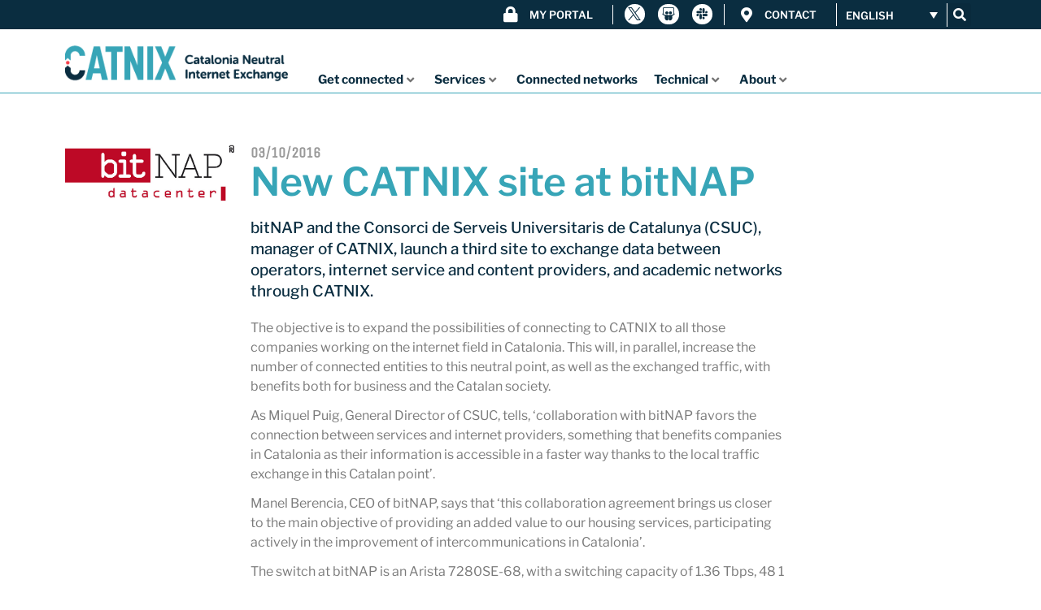

--- FILE ---
content_type: text/html; charset=UTF-8
request_url: https://www.catnix.net/en/new-catnix-site-at-bitnap/
body_size: 314527
content:
<!DOCTYPE html>
<html lang="en-US">
<head>
	<meta charset="UTF-8">
	<meta name="viewport" content="width=device-width,initial-scale=1,maximum-scale=1,user-scalable=no">
	<title>New CATNIX site at bitNAP &#8211; CATNIX. Punt neutre de connexió a internet de Catalunya</title>
<meta name='robots' content='max-image-preview:large' />
<link rel="alternate" hreflang="ca" href="https://www.catnix.net/nou-punt-de-connexio-al-catnix-a-bitnap/" />
<link rel="alternate" hreflang="en" href="https://www.catnix.net/en/new-catnix-site-at-bitnap/" />
<link rel="alternate" hreflang="es" href="https://www.catnix.net/es/nuevo-punto-de-conexion-al-catnix-en-bitnap/" />
<link rel="alternate" hreflang="x-default" href="https://www.catnix.net/nou-punt-de-connexio-al-catnix-a-bitnap/" />
<script id="cookieyes" type="text/javascript" src="https://cdn-cookieyes.com/client_data/15799e3c02820a03a2be6e5c/script.js"></script><link rel='dns-prefetch' href='//fonts.googleapis.com' />
<link rel="alternate" type="application/rss+xml" title="CATNIX. Punt neutre de connexió a internet de Catalunya &raquo; Feed" href="https://www.catnix.net/en/feed/" />
<link rel="alternate" type="application/rss+xml" title="CATNIX. Punt neutre de connexió a internet de Catalunya &raquo; Comments Feed" href="https://www.catnix.net/en/comments/feed/" />
<link rel="alternate" type="application/rss+xml" title="CATNIX. Punt neutre de connexió a internet de Catalunya &raquo; New CATNIX site at bitNAP Comments Feed" href="https://www.catnix.net/en/new-catnix-site-at-bitnap/feed/" />
<link rel="alternate" title="oEmbed (JSON)" type="application/json+oembed" href="https://www.catnix.net/en/wp-json/oembed/1.0/embed?url=https%3A%2F%2Fwww.catnix.net%2Fen%2Fnew-catnix-site-at-bitnap%2F" />
<link rel="alternate" title="oEmbed (XML)" type="text/xml+oembed" href="https://www.catnix.net/en/wp-json/oembed/1.0/embed?url=https%3A%2F%2Fwww.catnix.net%2Fen%2Fnew-catnix-site-at-bitnap%2F&#038;format=xml" />
		<style>
			.lazyload,
			.lazyloading {
				max-width: 100%;
			}
		</style>
				<!-- This site uses the Google Analytics by ExactMetrics plugin v8.10.2 - Using Analytics tracking - https://www.exactmetrics.com/ -->
		<!-- Note: ExactMetrics is not currently configured on this site. The site owner needs to authenticate with Google Analytics in the ExactMetrics settings panel. -->
					<!-- No tracking code set -->
				<!-- / Google Analytics by ExactMetrics -->
					<style>
			#wp-admin-bar-layers-edit-layout .ab-icon:before{
				font-family: "layers-interface" !important;
				content: "\e62f" !important;
				font-size: 16px !important;
			}
			</style>
		<style id='wp-img-auto-sizes-contain-inline-css' type='text/css'>
img:is([sizes=auto i],[sizes^="auto," i]){contain-intrinsic-size:3000px 1500px}
/*# sourceURL=wp-img-auto-sizes-contain-inline-css */
</style>
<style id='wp-emoji-styles-inline-css' type='text/css'>

	img.wp-smiley, img.emoji {
		display: inline !important;
		border: none !important;
		box-shadow: none !important;
		height: 1em !important;
		width: 1em !important;
		margin: 0 0.07em !important;
		vertical-align: -0.1em !important;
		background: none !important;
		padding: 0 !important;
	}
/*# sourceURL=wp-emoji-styles-inline-css */
</style>
<link rel='stylesheet' id='wp-block-library-css' href='https://www.catnix.net/wp-includes/css/dist/block-library/style.min.css' type='text/css' media='all' />
<style id='classic-theme-styles-inline-css' type='text/css'>
/*! This file is auto-generated */
.wp-block-button__link{color:#fff;background-color:#32373c;border-radius:9999px;box-shadow:none;text-decoration:none;padding:calc(.667em + 2px) calc(1.333em + 2px);font-size:1.125em}.wp-block-file__button{background:#32373c;color:#fff;text-decoration:none}
/*# sourceURL=/wp-includes/css/classic-themes.min.css */
</style>
<style id='safe-svg-svg-icon-style-inline-css' type='text/css'>
.safe-svg-cover{text-align:center}.safe-svg-cover .safe-svg-inside{display:inline-block;max-width:100%}.safe-svg-cover svg{fill:currentColor;height:100%;max-height:100%;max-width:100%;width:100%}

/*# sourceURL=https://www.catnix.net/wp-content/plugins/safe-svg/dist/safe-svg-block-frontend.css */
</style>
<style id='global-styles-inline-css' type='text/css'>
:root{--wp--preset--aspect-ratio--square: 1;--wp--preset--aspect-ratio--4-3: 4/3;--wp--preset--aspect-ratio--3-4: 3/4;--wp--preset--aspect-ratio--3-2: 3/2;--wp--preset--aspect-ratio--2-3: 2/3;--wp--preset--aspect-ratio--16-9: 16/9;--wp--preset--aspect-ratio--9-16: 9/16;--wp--preset--color--black: #000000;--wp--preset--color--cyan-bluish-gray: #abb8c3;--wp--preset--color--white: #ffffff;--wp--preset--color--pale-pink: #f78da7;--wp--preset--color--vivid-red: #cf2e2e;--wp--preset--color--luminous-vivid-orange: #ff6900;--wp--preset--color--luminous-vivid-amber: #fcb900;--wp--preset--color--light-green-cyan: #7bdcb5;--wp--preset--color--vivid-green-cyan: #00d084;--wp--preset--color--pale-cyan-blue: #8ed1fc;--wp--preset--color--vivid-cyan-blue: #0693e3;--wp--preset--color--vivid-purple: #9b51e0;--wp--preset--gradient--vivid-cyan-blue-to-vivid-purple: linear-gradient(135deg,rgb(6,147,227) 0%,rgb(155,81,224) 100%);--wp--preset--gradient--light-green-cyan-to-vivid-green-cyan: linear-gradient(135deg,rgb(122,220,180) 0%,rgb(0,208,130) 100%);--wp--preset--gradient--luminous-vivid-amber-to-luminous-vivid-orange: linear-gradient(135deg,rgb(252,185,0) 0%,rgb(255,105,0) 100%);--wp--preset--gradient--luminous-vivid-orange-to-vivid-red: linear-gradient(135deg,rgb(255,105,0) 0%,rgb(207,46,46) 100%);--wp--preset--gradient--very-light-gray-to-cyan-bluish-gray: linear-gradient(135deg,rgb(238,238,238) 0%,rgb(169,184,195) 100%);--wp--preset--gradient--cool-to-warm-spectrum: linear-gradient(135deg,rgb(74,234,220) 0%,rgb(151,120,209) 20%,rgb(207,42,186) 40%,rgb(238,44,130) 60%,rgb(251,105,98) 80%,rgb(254,248,76) 100%);--wp--preset--gradient--blush-light-purple: linear-gradient(135deg,rgb(255,206,236) 0%,rgb(152,150,240) 100%);--wp--preset--gradient--blush-bordeaux: linear-gradient(135deg,rgb(254,205,165) 0%,rgb(254,45,45) 50%,rgb(107,0,62) 100%);--wp--preset--gradient--luminous-dusk: linear-gradient(135deg,rgb(255,203,112) 0%,rgb(199,81,192) 50%,rgb(65,88,208) 100%);--wp--preset--gradient--pale-ocean: linear-gradient(135deg,rgb(255,245,203) 0%,rgb(182,227,212) 50%,rgb(51,167,181) 100%);--wp--preset--gradient--electric-grass: linear-gradient(135deg,rgb(202,248,128) 0%,rgb(113,206,126) 100%);--wp--preset--gradient--midnight: linear-gradient(135deg,rgb(2,3,129) 0%,rgb(40,116,252) 100%);--wp--preset--font-size--small: 13px;--wp--preset--font-size--medium: 20px;--wp--preset--font-size--large: 36px;--wp--preset--font-size--x-large: 42px;--wp--preset--spacing--20: 0.44rem;--wp--preset--spacing--30: 0.67rem;--wp--preset--spacing--40: 1rem;--wp--preset--spacing--50: 1.5rem;--wp--preset--spacing--60: 2.25rem;--wp--preset--spacing--70: 3.38rem;--wp--preset--spacing--80: 5.06rem;--wp--preset--shadow--natural: 6px 6px 9px rgba(0, 0, 0, 0.2);--wp--preset--shadow--deep: 12px 12px 50px rgba(0, 0, 0, 0.4);--wp--preset--shadow--sharp: 6px 6px 0px rgba(0, 0, 0, 0.2);--wp--preset--shadow--outlined: 6px 6px 0px -3px rgb(255, 255, 255), 6px 6px rgb(0, 0, 0);--wp--preset--shadow--crisp: 6px 6px 0px rgb(0, 0, 0);}:where(.is-layout-flex){gap: 0.5em;}:where(.is-layout-grid){gap: 0.5em;}body .is-layout-flex{display: flex;}.is-layout-flex{flex-wrap: wrap;align-items: center;}.is-layout-flex > :is(*, div){margin: 0;}body .is-layout-grid{display: grid;}.is-layout-grid > :is(*, div){margin: 0;}:where(.wp-block-columns.is-layout-flex){gap: 2em;}:where(.wp-block-columns.is-layout-grid){gap: 2em;}:where(.wp-block-post-template.is-layout-flex){gap: 1.25em;}:where(.wp-block-post-template.is-layout-grid){gap: 1.25em;}.has-black-color{color: var(--wp--preset--color--black) !important;}.has-cyan-bluish-gray-color{color: var(--wp--preset--color--cyan-bluish-gray) !important;}.has-white-color{color: var(--wp--preset--color--white) !important;}.has-pale-pink-color{color: var(--wp--preset--color--pale-pink) !important;}.has-vivid-red-color{color: var(--wp--preset--color--vivid-red) !important;}.has-luminous-vivid-orange-color{color: var(--wp--preset--color--luminous-vivid-orange) !important;}.has-luminous-vivid-amber-color{color: var(--wp--preset--color--luminous-vivid-amber) !important;}.has-light-green-cyan-color{color: var(--wp--preset--color--light-green-cyan) !important;}.has-vivid-green-cyan-color{color: var(--wp--preset--color--vivid-green-cyan) !important;}.has-pale-cyan-blue-color{color: var(--wp--preset--color--pale-cyan-blue) !important;}.has-vivid-cyan-blue-color{color: var(--wp--preset--color--vivid-cyan-blue) !important;}.has-vivid-purple-color{color: var(--wp--preset--color--vivid-purple) !important;}.has-black-background-color{background-color: var(--wp--preset--color--black) !important;}.has-cyan-bluish-gray-background-color{background-color: var(--wp--preset--color--cyan-bluish-gray) !important;}.has-white-background-color{background-color: var(--wp--preset--color--white) !important;}.has-pale-pink-background-color{background-color: var(--wp--preset--color--pale-pink) !important;}.has-vivid-red-background-color{background-color: var(--wp--preset--color--vivid-red) !important;}.has-luminous-vivid-orange-background-color{background-color: var(--wp--preset--color--luminous-vivid-orange) !important;}.has-luminous-vivid-amber-background-color{background-color: var(--wp--preset--color--luminous-vivid-amber) !important;}.has-light-green-cyan-background-color{background-color: var(--wp--preset--color--light-green-cyan) !important;}.has-vivid-green-cyan-background-color{background-color: var(--wp--preset--color--vivid-green-cyan) !important;}.has-pale-cyan-blue-background-color{background-color: var(--wp--preset--color--pale-cyan-blue) !important;}.has-vivid-cyan-blue-background-color{background-color: var(--wp--preset--color--vivid-cyan-blue) !important;}.has-vivid-purple-background-color{background-color: var(--wp--preset--color--vivid-purple) !important;}.has-black-border-color{border-color: var(--wp--preset--color--black) !important;}.has-cyan-bluish-gray-border-color{border-color: var(--wp--preset--color--cyan-bluish-gray) !important;}.has-white-border-color{border-color: var(--wp--preset--color--white) !important;}.has-pale-pink-border-color{border-color: var(--wp--preset--color--pale-pink) !important;}.has-vivid-red-border-color{border-color: var(--wp--preset--color--vivid-red) !important;}.has-luminous-vivid-orange-border-color{border-color: var(--wp--preset--color--luminous-vivid-orange) !important;}.has-luminous-vivid-amber-border-color{border-color: var(--wp--preset--color--luminous-vivid-amber) !important;}.has-light-green-cyan-border-color{border-color: var(--wp--preset--color--light-green-cyan) !important;}.has-vivid-green-cyan-border-color{border-color: var(--wp--preset--color--vivid-green-cyan) !important;}.has-pale-cyan-blue-border-color{border-color: var(--wp--preset--color--pale-cyan-blue) !important;}.has-vivid-cyan-blue-border-color{border-color: var(--wp--preset--color--vivid-cyan-blue) !important;}.has-vivid-purple-border-color{border-color: var(--wp--preset--color--vivid-purple) !important;}.has-vivid-cyan-blue-to-vivid-purple-gradient-background{background: var(--wp--preset--gradient--vivid-cyan-blue-to-vivid-purple) !important;}.has-light-green-cyan-to-vivid-green-cyan-gradient-background{background: var(--wp--preset--gradient--light-green-cyan-to-vivid-green-cyan) !important;}.has-luminous-vivid-amber-to-luminous-vivid-orange-gradient-background{background: var(--wp--preset--gradient--luminous-vivid-amber-to-luminous-vivid-orange) !important;}.has-luminous-vivid-orange-to-vivid-red-gradient-background{background: var(--wp--preset--gradient--luminous-vivid-orange-to-vivid-red) !important;}.has-very-light-gray-to-cyan-bluish-gray-gradient-background{background: var(--wp--preset--gradient--very-light-gray-to-cyan-bluish-gray) !important;}.has-cool-to-warm-spectrum-gradient-background{background: var(--wp--preset--gradient--cool-to-warm-spectrum) !important;}.has-blush-light-purple-gradient-background{background: var(--wp--preset--gradient--blush-light-purple) !important;}.has-blush-bordeaux-gradient-background{background: var(--wp--preset--gradient--blush-bordeaux) !important;}.has-luminous-dusk-gradient-background{background: var(--wp--preset--gradient--luminous-dusk) !important;}.has-pale-ocean-gradient-background{background: var(--wp--preset--gradient--pale-ocean) !important;}.has-electric-grass-gradient-background{background: var(--wp--preset--gradient--electric-grass) !important;}.has-midnight-gradient-background{background: var(--wp--preset--gradient--midnight) !important;}.has-small-font-size{font-size: var(--wp--preset--font-size--small) !important;}.has-medium-font-size{font-size: var(--wp--preset--font-size--medium) !important;}.has-large-font-size{font-size: var(--wp--preset--font-size--large) !important;}.has-x-large-font-size{font-size: var(--wp--preset--font-size--x-large) !important;}
:where(.wp-block-post-template.is-layout-flex){gap: 1.25em;}:where(.wp-block-post-template.is-layout-grid){gap: 1.25em;}
:where(.wp-block-term-template.is-layout-flex){gap: 1.25em;}:where(.wp-block-term-template.is-layout-grid){gap: 1.25em;}
:where(.wp-block-columns.is-layout-flex){gap: 2em;}:where(.wp-block-columns.is-layout-grid){gap: 2em;}
:root :where(.wp-block-pullquote){font-size: 1.5em;line-height: 1.6;}
/*# sourceURL=global-styles-inline-css */
</style>
<link rel='stylesheet' id='table-addons-for-elementor-css' href='https://www.catnix.net/wp-content/plugins/table-addons-for-elementor/public/css/table-addons-for-elementor-public.css' type='text/css' media='all' />
<link rel='stylesheet' id='wpml-legacy-dropdown-0-css' href='https://www.catnix.net/wp-content/plugins/sitepress-multilingual-cms/templates/language-switchers/legacy-dropdown/style.min.css' type='text/css' media='all' />
<style id='wpml-legacy-dropdown-0-inline-css' type='text/css'>
.wpml-ls-statics-shortcode_actions{background-color:#0a2d40;}.wpml-ls-statics-shortcode_actions, .wpml-ls-statics-shortcode_actions .wpml-ls-sub-menu, .wpml-ls-statics-shortcode_actions a {border-color:#0a2d40;}.wpml-ls-statics-shortcode_actions a, .wpml-ls-statics-shortcode_actions .wpml-ls-sub-menu a, .wpml-ls-statics-shortcode_actions .wpml-ls-sub-menu a:link, .wpml-ls-statics-shortcode_actions li:not(.wpml-ls-current-language) .wpml-ls-link, .wpml-ls-statics-shortcode_actions li:not(.wpml-ls-current-language) .wpml-ls-link:link {color:#ffffff;background-color:#0a2d40;}.wpml-ls-statics-shortcode_actions .wpml-ls-sub-menu a:hover,.wpml-ls-statics-shortcode_actions .wpml-ls-sub-menu a:focus, .wpml-ls-statics-shortcode_actions .wpml-ls-sub-menu a:link:hover, .wpml-ls-statics-shortcode_actions .wpml-ls-sub-menu a:link:focus {color:#37a5b7;background-color:#0a2d40;}.wpml-ls-statics-shortcode_actions .wpml-ls-current-language > a {color:#ffffff;background-color:#0a2d40;}.wpml-ls-statics-shortcode_actions .wpml-ls-current-language:hover>a, .wpml-ls-statics-shortcode_actions .wpml-ls-current-language>a:focus {color:#37a5b7;background-color:#0a2d40;}
/*# sourceURL=wpml-legacy-dropdown-0-inline-css */
</style>
<link rel='stylesheet' id='eae-css-css' href='https://www.catnix.net/wp-content/plugins/addon-elements-for-elementor-page-builder/assets/css/eae.min.css' type='text/css' media='all' />
<link rel='stylesheet' id='eae-peel-css-css' href='https://www.catnix.net/wp-content/plugins/addon-elements-for-elementor-page-builder/assets/lib/peel/peel.css' type='text/css' media='all' />
<link rel='stylesheet' id='font-awesome-4-shim-css' href='https://www.catnix.net/wp-content/plugins/elementor/assets/lib/font-awesome/css/v4-shims.min.css' type='text/css' media='all' />
<link rel='stylesheet' id='font-awesome-5-all-css' href='https://www.catnix.net/wp-content/plugins/elementor/assets/lib/font-awesome/css/all.min.css' type='text/css' media='all' />
<link rel='stylesheet' id='vegas-css-css' href='https://www.catnix.net/wp-content/plugins/addon-elements-for-elementor-page-builder/assets/lib/vegas/vegas.min.css' type='text/css' media='all' />
<link rel='stylesheet' id='layers-framework-css' href='https://www.catnix.net/wp-content/themes/catnix/assets/css/framework.css' type='text/css' media='all' />
<link rel='stylesheet' id='layers-components-css' href='https://www.catnix.net/wp-content/themes/catnix/assets/css/components.css' type='text/css' media='all' />
<link rel='stylesheet' id='layers-responsive-css' href='https://www.catnix.net/wp-content/themes/catnix/assets/css/responsive.css' type='text/css' media='all' />
<link rel='stylesheet' id='layers-icon-fonts-css' href='https://www.catnix.net/wp-content/themes/catnix/assets/css/layers-icons.css' type='text/css' media='all' />
<link rel='stylesheet' id='layers-pro-css' href='https://www.catnix.net/wp-content/themes/catnix/assets/css/layers-pro.css' type='text/css' media='all' />
<link rel='stylesheet' id='cx-google-fonts-jet_menu_options-css' href='//fonts.googleapis.com/css?family=Libre+Franklin%3A400&#038;subset=latin' type='text/css' media='all' />
<link rel='stylesheet' id='jet-menu-public-styles-css' href='https://www.catnix.net/wp-content/plugins/jet-menu/assets/public/css/public.css' type='text/css' media='all' />
<link rel='stylesheet' id='jet-menu-general-css' href='https://www.catnix.net/wp-content/uploads/jet-menu/jet-menu-general.css' type='text/css' media='all' />
<link rel='stylesheet' id='elementor-frontend-css' href='https://www.catnix.net/wp-content/plugins/elementor/assets/css/frontend.min.css' type='text/css' media='all' />
<link rel='stylesheet' id='widget-icon-list-css' href='https://www.catnix.net/wp-content/plugins/elementor/assets/css/widget-icon-list.min.css' type='text/css' media='all' />
<link rel='stylesheet' id='e-animation-push-css' href='https://www.catnix.net/wp-content/plugins/elementor/assets/lib/animations/styles/e-animation-push.min.css' type='text/css' media='all' />
<link rel='stylesheet' id='widget-social-icons-css' href='https://www.catnix.net/wp-content/plugins/elementor/assets/css/widget-social-icons.min.css' type='text/css' media='all' />
<link rel='stylesheet' id='e-apple-webkit-css' href='https://www.catnix.net/wp-content/plugins/elementor/assets/css/conditionals/apple-webkit.min.css' type='text/css' media='all' />
<link rel='stylesheet' id='widget-search-form-css' href='https://www.catnix.net/wp-content/plugins/elementor-pro/assets/css/widget-search-form.min.css' type='text/css' media='all' />
<link rel='stylesheet' id='elementor-icons-shared-0-css' href='https://www.catnix.net/wp-content/plugins/elementor/assets/lib/font-awesome/css/fontawesome.min.css' type='text/css' media='all' />
<link rel='stylesheet' id='elementor-icons-fa-solid-css' href='https://www.catnix.net/wp-content/plugins/elementor/assets/lib/font-awesome/css/solid.min.css' type='text/css' media='all' />
<link rel='stylesheet' id='e-sticky-css' href='https://www.catnix.net/wp-content/plugins/elementor-pro/assets/css/modules/sticky.min.css' type='text/css' media='all' />
<link rel='stylesheet' id='widget-image-css' href='https://www.catnix.net/wp-content/plugins/elementor/assets/css/widget-image.min.css' type='text/css' media='all' />
<link rel='stylesheet' id='e-animation-fadeInDown-css' href='https://www.catnix.net/wp-content/plugins/elementor/assets/lib/animations/styles/fadeInDown.min.css' type='text/css' media='all' />
<link rel='stylesheet' id='widget-heading-css' href='https://www.catnix.net/wp-content/plugins/elementor/assets/css/widget-heading.min.css' type='text/css' media='all' />
<link rel='stylesheet' id='widget-post-info-css' href='https://www.catnix.net/wp-content/plugins/elementor-pro/assets/css/widget-post-info.min.css' type='text/css' media='all' />
<link rel='stylesheet' id='elementor-icons-fa-regular-css' href='https://www.catnix.net/wp-content/plugins/elementor/assets/lib/font-awesome/css/regular.min.css' type='text/css' media='all' />
<link rel='stylesheet' id='widget-post-navigation-css' href='https://www.catnix.net/wp-content/plugins/elementor-pro/assets/css/widget-post-navigation.min.css' type='text/css' media='all' />
<link rel='stylesheet' id='elementor-icons-css' href='https://www.catnix.net/wp-content/plugins/elementor/assets/lib/eicons/css/elementor-icons.min.css' type='text/css' media='all' />
<link rel='stylesheet' id='elementor-post-6093-css' href='https://www.catnix.net/wp-content/uploads/elementor/css/post-6093.css' type='text/css' media='all' />
<link rel='stylesheet' id='elementor-post-3856-css' href='https://www.catnix.net/wp-content/uploads/elementor/css/post-3856.css' type='text/css' media='all' />
<link rel='stylesheet' id='elementor-post-3929-css' href='https://www.catnix.net/wp-content/uploads/elementor/css/post-3929.css' type='text/css' media='all' />
<link rel='stylesheet' id='elementor-post-4576-css' href='https://www.catnix.net/wp-content/uploads/elementor/css/post-4576.css' type='text/css' media='all' />
<link rel='stylesheet' id='tablepress-default-css' href='https://www.catnix.net/wp-content/tablepress-combined.min.css' type='text/css' media='all' />
<link rel='stylesheet' id='layers-style-css' href='https://www.catnix.net/wp-content/themes/catnix-child/style.css' type='text/css' media='all' />
<link rel='stylesheet' id='ari-fancybox-css' href='https://www.catnix.net/wp-content/plugins/ari-fancy-lightbox/assets/fancybox/jquery.fancybox.min.css' type='text/css' media='all' />
<style id='ari-fancybox-inline-css' type='text/css'>
BODY .fancybox-container{z-index:200000}BODY .fancybox-is-open .fancybox-bg{opacity:0.87}BODY .fancybox-bg {background-color:#0f0f11}BODY .fancybox-thumbs {background-color:#ffffff}
/*# sourceURL=ari-fancybox-inline-css */
</style>
<link rel='stylesheet' id='elementor-gf-local-roboto-css' href='https://www.catnix.net/wp-content/uploads/elementor/google-fonts/css/roboto.css' type='text/css' media='all' />
<link rel='stylesheet' id='elementor-gf-local-robotoslab-css' href='https://www.catnix.net/wp-content/uploads/elementor/google-fonts/css/robotoslab.css' type='text/css' media='all' />
<link rel='stylesheet' id='elementor-gf-local-librefranklin-css' href='https://www.catnix.net/wp-content/uploads/elementor/google-fonts/css/librefranklin.css' type='text/css' media='all' />
<link rel='stylesheet' id='elementor-gf-local-unicaone-css' href='https://www.catnix.net/wp-content/uploads/elementor/google-fonts/css/unicaone.css' type='text/css' media='all' />
<link rel='stylesheet' id='elementor-icons-fa-brands-css' href='https://www.catnix.net/wp-content/plugins/elementor/assets/lib/font-awesome/css/brands.min.css' type='text/css' media='all' />
<script type="text/javascript" src="https://www.catnix.net/wp-content/plugins/stop-user-enumeration/frontend/js/frontend.js" id="stop-user-enumeration-js" defer="defer" data-wp-strategy="defer"></script>
<script type="text/javascript" src="https://www.catnix.net/wp-content/plugins/sitepress-multilingual-cms/templates/language-switchers/legacy-dropdown/script.min.js" id="wpml-legacy-dropdown-0-js"></script>
<script type="text/javascript" src="https://www.catnix.net/wp-content/plugins/addon-elements-for-elementor-page-builder/assets/js/iconHelper.js" id="eae-iconHelper-js"></script>
<script type="text/javascript" src="https://www.catnix.net/wp-includes/js/jquery/jquery.min.js" id="jquery-core-js"></script>
<script type="text/javascript" src="https://www.catnix.net/wp-includes/js/jquery/jquery-migrate.min.js" id="jquery-migrate-js"></script>
<script type="text/javascript" src="https://www.catnix.net/wp-content/themes/catnix-child/js/scripts.js" id="custom-script-js"></script>
<script type="text/javascript" src="https://www.catnix.net/wp-content/themes/catnix/assets/js/plugins.js" id="layers-plugins-js"></script>
<script type="text/javascript" id="layers-framework-js-extra">
/* <![CDATA[ */
var layers_script_settings = {"header_sticky_breakpoint":"270"};
//# sourceURL=layers-framework-js-extra
/* ]]> */
</script>
<script type="text/javascript" src="https://www.catnix.net/wp-content/themes/catnix/assets/js/layers.framework.js" id="layers-framework-js"></script>
<script type="text/javascript" src="https://www.catnix.net/wp-content/themes/catnix/assets/js/layers-pro.js" id="layers-pro-js"></script>
<script type="text/javascript" id="ari-fancybox-js-extra">
/* <![CDATA[ */
var ARI_FANCYBOX = {"lightbox":{"backFocus":false,"trapFocus":false,"thumbs":{"hideOnClose":false},"touch":{"vertical":true,"momentum":true},"buttons":["slideShow","fullScreen","thumbs","close"],"lang":"custom","i18n":{"custom":{"PREV":"Previous","NEXT":"Next","PLAY_START":"Start slideshow (P)","PLAY_STOP":"Stop slideshow (P)","FULL_SCREEN":"Full screen (F)","THUMBS":"Thumbnails (G)","CLOSE":"Close (Esc)","ERROR":"The requested content cannot be loaded. \u003Cbr/\u003E Please try again later."}}},"convert":{"images":{"convert":true,"post_grouping":true,"convertNameSmart":true}},"sanitize":null,"viewers":{"pdfjs":{"url":"https://www.catnix.net/wp-content/plugins/ari-fancy-lightbox/assets/pdfjs/web/viewer.html"}}};
//# sourceURL=ari-fancybox-js-extra
/* ]]> */
</script>
<script type="text/javascript" id="ari-fancybox-js-before">
/* <![CDATA[ */
ARI_FANCYBOX_INIT_FUNC = function($) {var oldCaptionHandler = ARI_FANCYBOX_HELPER.defaults.lightbox.caption;

ARI_FANCYBOX_HELPER.defaults.lightbox.caption = function() {
return oldCaptionHandler.call(this) || $(this).find('img').attr('alt') || '';
}}
//# sourceURL=ari-fancybox-js-before
/* ]]> */
</script>
<script type="text/javascript" src="https://www.catnix.net/wp-content/plugins/ari-fancy-lightbox/assets/fancybox/jquery.fancybox.min.js" id="ari-fancybox-js"></script>
<link rel="https://api.w.org/" href="https://www.catnix.net/en/wp-json/" /><link rel="alternate" title="JSON" type="application/json" href="https://www.catnix.net/en/wp-json/wp/v2/posts/1823" /><link rel="EditURI" type="application/rsd+xml" title="RSD" href="https://www.catnix.net/xmlrpc.php?rsd" />
<link rel="canonical" href="https://www.catnix.net/en/new-catnix-site-at-bitnap/" />
<link rel='shortlink' href='https://www.catnix.net/en/?p=1823' />
<meta name="generator" content="WPML ver:4.8.6 stt:8,1,2;" />
		<script>
			document.documentElement.className = document.documentElement.className.replace('no-js', 'js');
		</script>
				<style>
			.no-js img.lazyload {
				display: none;
			}

			figure.wp-block-image img.lazyloading {
				min-width: 150px;
			}

			.lazyload,
			.lazyloading {
				--smush-placeholder-width: 100px;
				--smush-placeholder-aspect-ratio: 1/1;
				width: var(--smush-image-width, var(--smush-placeholder-width)) !important;
				aspect-ratio: var(--smush-image-aspect-ratio, var(--smush-placeholder-aspect-ratio)) !important;
			}

						.lazyload, .lazyloading {
				opacity: 0;
			}

			.lazyloaded {
				opacity: 1;
				transition: opacity 400ms;
				transition-delay: 0ms;
			}

					</style>
		<style type="text/css" id="layers-inline-styles-header">

 .header-site.invert .nav-horizontal > ul > li > a, .header-site .nav-horizontal > ul > li > a, .header-search a { border-radius: 4px;} 

 input[type="button"], input[type="submit"], button, .button, .form-submit input[type="submit"] { border-width: 0px;border-radius: 4px;} 

 .invert input[type="button"], .invert input[type="submit"], .invert button, .invert .button, .invert .form-submit input[type="submit"] { border-width: 0px;border-radius: 0px;} 

 .header-site, .header-site.header-sticky { background-color: #37a5b7;} 

.footer-site {background-color: #2b2b2b;}

.sidebar .well {background-color: #FFFFFF;}</style>			<meta property="og:title" content="New CATNIX site at bitNAP" />
							<meta property="og:description" content="&lt;p class=&quot;excerpt&quot;&gt;bitNAP and the Consorci de Serveis Universitaris de Catalunya (CSUC),  manager of CATNIX, launch a third site to exchange data between  operators, internet service and content providers, and academic networks  through CATNIX.&lt;/p&gt;" />
						<meta property="og:type" content="website" />
			<meta property="og:url" content="https://www.catnix.net/en/new-catnix-site-at-bitnap/" />
							<meta property="og:image" content="https://www.catnix.net/wp-content/uploads/2019/06/snhku3g1.jpg" />
					<meta name="generator" content="Elementor 3.33.4; features: additional_custom_breakpoints; settings: css_print_method-external, google_font-enabled, font_display-auto">
<style type="text/css">.recentcomments a{display:inline !important;padding:0 !important;margin:0 !important;}</style>			<style>
				.e-con.e-parent:nth-of-type(n+4):not(.e-lazyloaded):not(.e-no-lazyload),
				.e-con.e-parent:nth-of-type(n+4):not(.e-lazyloaded):not(.e-no-lazyload) * {
					background-image: none !important;
				}
				@media screen and (max-height: 1024px) {
					.e-con.e-parent:nth-of-type(n+3):not(.e-lazyloaded):not(.e-no-lazyload),
					.e-con.e-parent:nth-of-type(n+3):not(.e-lazyloaded):not(.e-no-lazyload) * {
						background-image: none !important;
					}
				}
				@media screen and (max-height: 640px) {
					.e-con.e-parent:nth-of-type(n+2):not(.e-lazyloaded):not(.e-no-lazyload),
					.e-con.e-parent:nth-of-type(n+2):not(.e-lazyloaded):not(.e-no-lazyload) * {
						background-image: none !important;
					}
				}
			</style>
			<link rel="icon" href="https://www.catnix.net/wp-content/uploads/2019/10/cropped-favicon-catnix-ok-32x32.png" sizes="32x32" />
<link rel="icon" href="https://www.catnix.net/wp-content/uploads/2019/10/cropped-favicon-catnix-ok-192x192.png" sizes="192x192" />
<link rel="apple-touch-icon" href="https://www.catnix.net/wp-content/uploads/2019/10/cropped-favicon-catnix-ok-180x180.png" />
<meta name="msapplication-TileImage" content="https://www.catnix.net/wp-content/uploads/2019/10/cropped-favicon-catnix-ok-270x270.png" />
</head>
<body class="wp-singular post-template-default single single-post postid-1823 single-format-standard wp-theme-catnix wp-child-theme-catnix-child body-header-logo-left layers-post-page right-sidebar layers-pro-active layers-animate opacity-0 jet-mega-menu-location elementor-default elementor-kit-6093 elementor-page-4576">
	<div class="wrapper invert off-canvas-right" id="off-canvas-right">
    <a class="close-canvas" data-toggle="#off-canvas-right" data-toggle-class="open">
        <i class="l-close"></i>
        Close    </a>

    <div class="content nav-mobile clearfix">
        <div class="jet-mega-menu jet-mega-menu--layout-horizontal jet-mega-menu--sub-position-horizontal jet-mega-menu--dropdown-layout-default jet-mega-menu--dropdown-position-right jet-mega-menu--animation-fade jet-mega-menu--location-wp-nav jet-mega-menu--roll-up   " data-settings='{"menuId":24,"menuUniqId":"696567854efda","rollUp":true,"megaAjaxLoad":false,"layout":"horizontal","subEvent":"hover","subCloseBehavior":"mouseleave","mouseLeaveDelay":500,"subTrigger":"item","subPosition":"horizontal","megaWidthType":"container","megaWidthSelector":"","breakpoint":768,"signatures":[]}'><div class="jet-mega-menu-toggle" role="button" tabindex="0" aria-label="Open/Close Menu"><div class="jet-mega-menu-toggle-icon jet-mega-menu-toggle-icon--default-state"><svg class="svg-icon" aria-hidden="true" role="img" focusable="false" width="20" height="20" viewBox="0 0 20 20" fill="none" xmlns="http://www.w3.org/2000/svg"><path d="M5 15H15V13H5V15ZM5 5V7H15V5H5ZM5 11H15V9H5V11Z" fill="currentColor"/></svg></div><div class="jet-mega-menu-toggle-icon jet-mega-menu-toggle-icon--opened-state"><svg class="svg-icon" aria-hidden="true" role="img" focusable="false" width="20" height="20" viewBox="0 0 20 20" fill="none" xmlns="http://www.w3.org/2000/svg"><path d="M14.95 6.46L11.41 10L14.95 13.54L13.54 14.95L10 11.42L6.47 14.95L5.05 13.53L8.58 10L5.05 6.47L6.47 5.05L10 8.58L13.54 5.05L14.95 6.46Z" fill="currentColor"/></svg></div></div><nav class="jet-mega-menu-container" aria-label="Main nav"><ul class="jet-mega-menu-list"><li id="jet-mega-menu-item-3661" class="jet-mega-menu-item jet-mega-menu-item-type-custom jet-mega-menu-item-object-custom jet-mega-menu-item--mega jet-mega-menu-item-has-children jet-mega-menu-item--top-level jet-mega-menu-item-3661"><div class="jet-mega-menu-item__inner" role="button" tabindex="0" aria-haspopup="true" aria-expanded="false" aria-label="Get connected"><a href="#" class="jet-mega-menu-item__link jet-mega-menu-item__link--top-level"><div class="jet-mega-menu-item__title"><div class="jet-mega-menu-item__label">Get connected</div></div></a></div><div class="jet-mega-menu-mega-container" data-template-id="3714" data-template-content="elementor" data-position="default"><div class="jet-mega-menu-mega-container__inner"><style>.elementor-3714 .elementor-element.elementor-element-823467d:not(.elementor-motion-effects-element-type-background), .elementor-3714 .elementor-element.elementor-element-823467d > .elementor-motion-effects-container > .elementor-motion-effects-layer{background-color:#0a2d40;}.elementor-3714 .elementor-element.elementor-element-823467d > .elementor-container{min-height:270px;}.elementor-3714 .elementor-element.elementor-element-823467d{transition:background 0.3s, border 0.3s, border-radius 0.3s, box-shadow 0.3s;margin-top:0px;margin-bottom:0px;padding:40px 0px 30px 0px;}.elementor-3714 .elementor-element.elementor-element-823467d > .elementor-background-overlay{transition:background 0.3s, border-radius 0.3s, opacity 0.3s;}.elementor-3714 .elementor-element.elementor-element-64be10eb > .elementor-element-populated{text-align:left;padding:0% 20% 0% 0%;}.elementor-widget-heading .elementor-heading-title{font-family:var( --e-global-typography-primary-font-family ), Sans-serif;font-weight:var( --e-global-typography-primary-font-weight );color:var( --e-global-color-primary );}.elementor-3714 .elementor-element.elementor-element-2be3e4b .elementor-heading-title{font-family:"Unica One", Sans-serif;font-weight:600;text-transform:uppercase;}.elementor-3714 .elementor-element.elementor-element-1f2c9ce4{margin-top:10px;margin-bottom:0px;}.elementor-3714 .elementor-element.elementor-element-6a2aa01a > .elementor-element-populated{padding:0% -30% 0% 0%;}.elementor-widget-nav-menu .elementor-nav-menu .elementor-item{font-family:var( --e-global-typography-primary-font-family ), Sans-serif;font-weight:var( --e-global-typography-primary-font-weight );}.elementor-widget-nav-menu .elementor-nav-menu--main .elementor-item{color:var( --e-global-color-text );fill:var( --e-global-color-text );}.elementor-widget-nav-menu .elementor-nav-menu--main .elementor-item:hover,
					.elementor-widget-nav-menu .elementor-nav-menu--main .elementor-item.elementor-item-active,
					.elementor-widget-nav-menu .elementor-nav-menu--main .elementor-item.highlighted,
					.elementor-widget-nav-menu .elementor-nav-menu--main .elementor-item:focus{color:var( --e-global-color-accent );fill:var( --e-global-color-accent );}.elementor-widget-nav-menu .elementor-nav-menu--main:not(.e--pointer-framed) .elementor-item:before,
					.elementor-widget-nav-menu .elementor-nav-menu--main:not(.e--pointer-framed) .elementor-item:after{background-color:var( --e-global-color-accent );}.elementor-widget-nav-menu .e--pointer-framed .elementor-item:before,
					.elementor-widget-nav-menu .e--pointer-framed .elementor-item:after{border-color:var( --e-global-color-accent );}.elementor-widget-nav-menu{--e-nav-menu-divider-color:var( --e-global-color-text );}.elementor-widget-nav-menu .elementor-nav-menu--dropdown .elementor-item, .elementor-widget-nav-menu .elementor-nav-menu--dropdown  .elementor-sub-item{font-family:var( --e-global-typography-accent-font-family ), Sans-serif;font-weight:var( --e-global-typography-accent-font-weight );}.elementor-3714 .elementor-element.elementor-element-2c0d8c4f > .elementor-widget-container{margin:0% 20% 0% 0%;}.elementor-3714 .elementor-element.elementor-element-2c0d8c4f .elementor-menu-toggle{margin:0 auto;}.elementor-3714 .elementor-element.elementor-element-2c0d8c4f .elementor-nav-menu .elementor-item{font-family:"Libre Franklin", Sans-serif;font-size:16px;font-weight:600;}.elementor-3714 .elementor-element.elementor-element-2c0d8c4f .elementor-nav-menu--main .elementor-item{color:#ffffff;fill:#ffffff;padding-left:0px;padding-right:0px;padding-top:0px;padding-bottom:0px;}.elementor-3714 .elementor-element.elementor-element-2c0d8c4f .elementor-nav-menu--main .elementor-item:hover,
					.elementor-3714 .elementor-element.elementor-element-2c0d8c4f .elementor-nav-menu--main .elementor-item.elementor-item-active,
					.elementor-3714 .elementor-element.elementor-element-2c0d8c4f .elementor-nav-menu--main .elementor-item.highlighted,
					.elementor-3714 .elementor-element.elementor-element-2c0d8c4f .elementor-nav-menu--main .elementor-item:focus{color:#37a5b7;fill:#37a5b7;}.elementor-3714 .elementor-element.elementor-element-2c0d8c4f .elementor-nav-menu--main:not(.e--pointer-framed) .elementor-item:before,
					.elementor-3714 .elementor-element.elementor-element-2c0d8c4f .elementor-nav-menu--main:not(.e--pointer-framed) .elementor-item:after{background-color:#37a5b7;}.elementor-3714 .elementor-element.elementor-element-2c0d8c4f .e--pointer-framed .elementor-item:before,
					.elementor-3714 .elementor-element.elementor-element-2c0d8c4f .e--pointer-framed .elementor-item:after{border-color:#37a5b7;}.elementor-3714 .elementor-element.elementor-element-2c0d8c4f .e--pointer-framed .elementor-item:before{border-width:3px;}.elementor-3714 .elementor-element.elementor-element-2c0d8c4f .e--pointer-framed.e--animation-draw .elementor-item:before{border-width:0 0 3px 3px;}.elementor-3714 .elementor-element.elementor-element-2c0d8c4f .e--pointer-framed.e--animation-draw .elementor-item:after{border-width:3px 3px 0 0;}.elementor-3714 .elementor-element.elementor-element-2c0d8c4f .e--pointer-framed.e--animation-corners .elementor-item:before{border-width:3px 0 0 3px;}.elementor-3714 .elementor-element.elementor-element-2c0d8c4f .e--pointer-framed.e--animation-corners .elementor-item:after{border-width:0 3px 3px 0;}.elementor-3714 .elementor-element.elementor-element-2c0d8c4f .e--pointer-underline .elementor-item:after,
					 .elementor-3714 .elementor-element.elementor-element-2c0d8c4f .e--pointer-overline .elementor-item:before,
					 .elementor-3714 .elementor-element.elementor-element-2c0d8c4f .e--pointer-double-line .elementor-item:before,
					 .elementor-3714 .elementor-element.elementor-element-2c0d8c4f .e--pointer-double-line .elementor-item:after{height:3px;}.elementor-3714 .elementor-element.elementor-element-2c0d8c4f{--e-nav-menu-horizontal-menu-item-margin:calc( 16px / 2 );}.elementor-3714 .elementor-element.elementor-element-2c0d8c4f .elementor-nav-menu--main:not(.elementor-nav-menu--layout-horizontal) .elementor-nav-menu > li:not(:last-child){margin-bottom:16px;}.elementor-3714 .elementor-element.elementor-element-a57bb0a > .elementor-widget-container{margin:0% 20% 0% 0%;}.elementor-3714 .elementor-element.elementor-element-a57bb0a .elementor-menu-toggle{margin:0 auto;}.elementor-3714 .elementor-element.elementor-element-a57bb0a .elementor-nav-menu .elementor-item{font-family:"Libre Franklin", Sans-serif;font-size:16px;font-weight:600;}.elementor-3714 .elementor-element.elementor-element-a57bb0a .elementor-nav-menu--main .elementor-item{color:#ffffff;fill:#ffffff;padding-left:0px;padding-right:0px;padding-top:0px;padding-bottom:0px;}.elementor-3714 .elementor-element.elementor-element-a57bb0a .elementor-nav-menu--main .elementor-item:hover,
					.elementor-3714 .elementor-element.elementor-element-a57bb0a .elementor-nav-menu--main .elementor-item.elementor-item-active,
					.elementor-3714 .elementor-element.elementor-element-a57bb0a .elementor-nav-menu--main .elementor-item.highlighted,
					.elementor-3714 .elementor-element.elementor-element-a57bb0a .elementor-nav-menu--main .elementor-item:focus{color:#37a5b7;fill:#37a5b7;}.elementor-3714 .elementor-element.elementor-element-a57bb0a .elementor-nav-menu--main:not(.e--pointer-framed) .elementor-item:before,
					.elementor-3714 .elementor-element.elementor-element-a57bb0a .elementor-nav-menu--main:not(.e--pointer-framed) .elementor-item:after{background-color:#37a5b7;}.elementor-3714 .elementor-element.elementor-element-a57bb0a .e--pointer-framed .elementor-item:before,
					.elementor-3714 .elementor-element.elementor-element-a57bb0a .e--pointer-framed .elementor-item:after{border-color:#37a5b7;}.elementor-3714 .elementor-element.elementor-element-a57bb0a .e--pointer-framed .elementor-item:before{border-width:1px;}.elementor-3714 .elementor-element.elementor-element-a57bb0a .e--pointer-framed.e--animation-draw .elementor-item:before{border-width:0 0 1px 1px;}.elementor-3714 .elementor-element.elementor-element-a57bb0a .e--pointer-framed.e--animation-draw .elementor-item:after{border-width:1px 1px 0 0;}.elementor-3714 .elementor-element.elementor-element-a57bb0a .e--pointer-framed.e--animation-corners .elementor-item:before{border-width:1px 0 0 1px;}.elementor-3714 .elementor-element.elementor-element-a57bb0a .e--pointer-framed.e--animation-corners .elementor-item:after{border-width:0 1px 1px 0;}.elementor-3714 .elementor-element.elementor-element-a57bb0a .e--pointer-underline .elementor-item:after,
					 .elementor-3714 .elementor-element.elementor-element-a57bb0a .e--pointer-overline .elementor-item:before,
					 .elementor-3714 .elementor-element.elementor-element-a57bb0a .e--pointer-double-line .elementor-item:before,
					 .elementor-3714 .elementor-element.elementor-element-a57bb0a .e--pointer-double-line .elementor-item:after{height:1px;}.elementor-3714 .elementor-element.elementor-element-a57bb0a{--e-nav-menu-horizontal-menu-item-margin:calc( 16px / 2 );}.elementor-3714 .elementor-element.elementor-element-a57bb0a .elementor-nav-menu--main:not(.elementor-nav-menu--layout-horizontal) .elementor-nav-menu > li:not(:last-child){margin-bottom:16px;}.elementor-3714 .elementor-element.elementor-element-5da63d5c > .elementor-element-populated{text-align:left;padding:0% 0% 0% 0%;}.elementor-3714 .elementor-element.elementor-element-5dfbbab1{margin-top:64px;margin-bottom:0px;}.elementor-3714 .elementor-element.elementor-element-1781df48 > .elementor-element-populated{padding:0px 0px 0px 0px;}.elementor-widget-call-to-action .elementor-cta__title{font-family:var( --e-global-typography-primary-font-family ), Sans-serif;font-weight:var( --e-global-typography-primary-font-weight );}.elementor-widget-call-to-action .elementor-cta__description{font-family:var( --e-global-typography-text-font-family ), Sans-serif;font-weight:var( --e-global-typography-text-font-weight );}.elementor-widget-call-to-action .elementor-cta__button{font-family:var( --e-global-typography-accent-font-family ), Sans-serif;font-weight:var( --e-global-typography-accent-font-weight );}.elementor-widget-call-to-action .elementor-ribbon-inner{background-color:var( --e-global-color-accent );font-family:var( --e-global-typography-accent-font-family ), Sans-serif;font-weight:var( --e-global-typography-accent-font-weight );}.elementor-3714 .elementor-element.elementor-element-17ffbcd .elementor-cta .elementor-cta__bg, .elementor-3714 .elementor-element.elementor-element-17ffbcd .elementor-cta .elementor-cta__bg-overlay{transition-duration:1500ms;}.elementor-3714 .elementor-element.elementor-element-17ffbcd > .elementor-widget-container{border-style:solid;border-width:1px 1px 1px 1px;border-color:#cccccc;border-radius:3px 3px 3px 3px;}.elementor-3714 .elementor-element.elementor-element-17ffbcd .elementor-cta__content{min-height:156px;text-align:left;padding:24px 24px 24px 24px;background-color:#ffffff;}.elementor-3714 .elementor-element.elementor-element-17ffbcd .elementor-cta__bg-wrapper{min-width:160px;min-height:120px;}.elementor-3714 .elementor-element.elementor-element-17ffbcd .elementor-cta__title{font-family:"Unica One", Sans-serif;font-size:18px;font-weight:bold;color:#37a5b7;}.elementor-3714 .elementor-element.elementor-element-17ffbcd .elementor-cta__title:not(:last-child){margin-bottom:5px;}.elementor-3714 .elementor-element.elementor-element-17ffbcd .elementor-cta__description{font-family:"Libre Franklin", Sans-serif;font-size:13px;}.elementor-3714 .elementor-element.elementor-element-17ffbcd .elementor-cta__description:not(:last-child){margin-bottom:0px;}@media(min-width:768px){.elementor-3714 .elementor-element.elementor-element-64be10eb{width:70%;}.elementor-3714 .elementor-element.elementor-element-5da63d5c{width:30%;}}/* Start custom CSS for nav-menu, class: .elementor-element-2c0d8c4f */.elementor-nav-menu--main .elementor-item {
    border-style: hidden hidden solid hidden !important;
    border-color: #777!important;
    border-width: 1px!important;
    padding-bottom: 16px!important;
}

.elementor-755 .elementor-element.elementor-element-b1b737b .e--pointer-underline .elementor-item:after, .elementor-755 .elementor-element.elementor-element-b1b737b .e--pointer-overline .elementor-item:before, .elementor-755 .elementor-element.elementor-element-b1b737b .e--pointer-double-line .elementor-item:before, .elementor-755 .elementor-element.elementor-element-b1b737b .e--pointer-double-line .elementor-item:after {
    height: 3px!important;
    margin-bottom: -1px!important;
}/* End custom CSS */
/* Start custom CSS for nav-menu, class: .elementor-element-a57bb0a */.elementor-nav-menu--main .elementor-item {
    border-style: hidden hidden solid hidden !important;
    border-color: #777!important;
    border-width: 1px!important;
    padding-bottom: 16px!important;
}

.elementor-755 .elementor-element.elementor-element-3c9b03f .e--pointer-underline .elementor-item:after, .elementor-755 .elementor-element.elementor-element-3c9b03f .e--pointer-overline .elementor-item:before, .elementor-755 .elementor-element.elementor-element-3c9b03f .e--pointer-double-line .elementor-item:before, .elementor-755 .elementor-element.elementor-element-3c9b03f .e--pointer-double-line .elementor-item:after {
    height: 3px!important!;
    margin-bottom: -1px!important;
}/* End custom CSS */
/* Start custom CSS for section, class: .elementor-element-823467d */.menuconnect {
    z-index: 1;
}/* End custom CSS */</style>		<div data-elementor-type="wp-post" data-elementor-id="3714" class="elementor elementor-3714" data-elementor-post-type="jet-menu">
						<section class="has_eae_slider elementor-section elementor-top-section elementor-element elementor-element-823467d elementor-section-height-min-height elementor-section-items-top menuconnect elementor-section-boxed elementor-section-height-default" data-eae-slider="85441" data-id="823467d" data-element_type="section" data-settings="{&quot;background_background&quot;:&quot;classic&quot;}">
						<div class="elementor-container elementor-column-gap-default">
					<div class="has_eae_slider elementor-column elementor-col-50 elementor-top-column elementor-element elementor-element-64be10eb" data-eae-slider="35084" data-id="64be10eb" data-element_type="column">
			<div class="elementor-widget-wrap elementor-element-populated">
						<section class="has_eae_slider elementor-section elementor-inner-section elementor-element elementor-element-9bcd296 elementor-section-boxed elementor-section-height-default elementor-section-height-default" data-eae-slider="10981" data-id="9bcd296" data-element_type="section">
						<div class="elementor-container elementor-column-gap-default">
					<div class="has_eae_slider elementor-column elementor-col-100 elementor-inner-column elementor-element elementor-element-1c053235" data-eae-slider="3490" data-id="1c053235" data-element_type="column">
			<div class="elementor-widget-wrap elementor-element-populated">
						<div class="elementor-element elementor-element-2be3e4b elementor-widget elementor-widget-heading" data-id="2be3e4b" data-element_type="widget" data-widget_type="heading.default">
				<div class="elementor-widget-container">
					<h2 class="elementor-heading-title elementor-size-default">GET CONNECTED</h2>				</div>
				</div>
					</div>
		</div>
					</div>
		</section>
				<section class="has_eae_slider elementor-section elementor-inner-section elementor-element elementor-element-1f2c9ce4 elementor-section-boxed elementor-section-height-default elementor-section-height-default" data-eae-slider="32555" data-id="1f2c9ce4" data-element_type="section">
						<div class="elementor-container elementor-column-gap-default">
					<div class="has_eae_slider elementor-column elementor-col-50 elementor-inner-column elementor-element elementor-element-6a2aa01a" data-eae-slider="45633" data-id="6a2aa01a" data-element_type="column">
			<div class="elementor-widget-wrap elementor-element-populated">
						<div class="elementor-element elementor-element-2c0d8c4f elementor-nav-menu__align-start elementor-nav-menu--dropdown-tablet elementor-nav-menu__text-align-aside elementor-nav-menu--toggle elementor-nav-menu--burger elementor-widget elementor-widget-nav-menu" data-id="2c0d8c4f" data-element_type="widget" data-settings="{&quot;layout&quot;:&quot;vertical&quot;,&quot;submenu_icon&quot;:{&quot;value&quot;:&quot;&lt;i class=\&quot;fas fa-caret-down\&quot; aria-hidden=\&quot;true\&quot;&gt;&lt;\/i&gt;&quot;,&quot;library&quot;:&quot;fa-solid&quot;},&quot;toggle&quot;:&quot;burger&quot;}" data-widget_type="nav-menu.default">
				<div class="elementor-widget-container">
								<nav aria-label="Menu" class="elementor-nav-menu--main elementor-nav-menu__container elementor-nav-menu--layout-vertical e--pointer-underline e--animation-fade">
				<ul id="menu-1-2c0d8c4f" class="elementor-nav-menu sm-vertical"><li class="menu-item menu-item-type-post_type menu-item-object-page menu-item-3649"><a href="https://www.catnix.net/en/benefits-of-connecting/" class="elementor-item">Benefits of connecting</a></li>
<li class="menu-item menu-item-type-post_type menu-item-object-page menu-item-3650"><a href="https://www.catnix.net/en/com-connectar-te/" class="elementor-item">How to connect</a></li>
<li class="menu-item menu-item-type-post_type menu-item-object-page menu-item-3651"><a href="https://www.catnix.net/en/where-to-connect/" class="elementor-item">Where to connect</a></li>
<li class="menu-item menu-item-type-post_type menu-item-object-page menu-item-3652"><a href="https://www.catnix.net/en/connection-requirements/" class="elementor-item">Connection requirements</a></li>
</ul>			</nav>
					<div class="elementor-menu-toggle" role="button" tabindex="0" aria-label="Menu Toggle" aria-expanded="false">
			<i aria-hidden="true" role="presentation" class="elementor-menu-toggle__icon--open eicon-menu-bar"></i><i aria-hidden="true" role="presentation" class="elementor-menu-toggle__icon--close eicon-close"></i>		</div>
					<nav class="elementor-nav-menu--dropdown elementor-nav-menu__container" aria-hidden="true">
				<ul id="menu-2-2c0d8c4f" class="elementor-nav-menu sm-vertical"><li class="menu-item menu-item-type-post_type menu-item-object-page menu-item-3649"><a href="https://www.catnix.net/en/benefits-of-connecting/" class="elementor-item" tabindex="-1">Benefits of connecting</a></li>
<li class="menu-item menu-item-type-post_type menu-item-object-page menu-item-3650"><a href="https://www.catnix.net/en/com-connectar-te/" class="elementor-item" tabindex="-1">How to connect</a></li>
<li class="menu-item menu-item-type-post_type menu-item-object-page menu-item-3651"><a href="https://www.catnix.net/en/where-to-connect/" class="elementor-item" tabindex="-1">Where to connect</a></li>
<li class="menu-item menu-item-type-post_type menu-item-object-page menu-item-3652"><a href="https://www.catnix.net/en/connection-requirements/" class="elementor-item" tabindex="-1">Connection requirements</a></li>
</ul>			</nav>
						</div>
				</div>
					</div>
		</div>
				<div class="has_eae_slider elementor-column elementor-col-50 elementor-inner-column elementor-element elementor-element-65c45e27" data-eae-slider="40393" data-id="65c45e27" data-element_type="column">
			<div class="elementor-widget-wrap elementor-element-populated">
						<div class="elementor-element elementor-element-a57bb0a elementor-nav-menu__align-start elementor-nav-menu--dropdown-tablet elementor-nav-menu__text-align-aside elementor-nav-menu--toggle elementor-nav-menu--burger elementor-widget elementor-widget-nav-menu" data-id="a57bb0a" data-element_type="widget" data-settings="{&quot;layout&quot;:&quot;vertical&quot;,&quot;submenu_icon&quot;:{&quot;value&quot;:&quot;&lt;i class=\&quot;fas fa-caret-down\&quot; aria-hidden=\&quot;true\&quot;&gt;&lt;\/i&gt;&quot;,&quot;library&quot;:&quot;fa-solid&quot;},&quot;toggle&quot;:&quot;burger&quot;}" data-widget_type="nav-menu.default">
				<div class="elementor-widget-container">
								<nav aria-label="Menu" class="elementor-nav-menu--main elementor-nav-menu__container elementor-nav-menu--layout-vertical e--pointer-underline e--animation-fade">
				<ul id="menu-1-a57bb0a" class="elementor-nav-menu sm-vertical"><li class="menu-item menu-item-type-post_type menu-item-object-page menu-item-3653"><a href="https://www.catnix.net/en/terms-of-use/" class="elementor-item">Terms of use</a></li>
<li class="menu-item menu-item-type-post_type menu-item-object-page menu-item-3654"><a href="https://www.catnix.net/en/pricing/" class="elementor-item">Pricing</a></li>
<li class="menu-item menu-item-type-post_type menu-item-object-page menu-item-3655"><a href="https://www.catnix.net/en/application-form/" class="elementor-item">Application form</a></li>
</ul>			</nav>
					<div class="elementor-menu-toggle" role="button" tabindex="0" aria-label="Menu Toggle" aria-expanded="false">
			<i aria-hidden="true" role="presentation" class="elementor-menu-toggle__icon--open eicon-menu-bar"></i><i aria-hidden="true" role="presentation" class="elementor-menu-toggle__icon--close eicon-close"></i>		</div>
					<nav class="elementor-nav-menu--dropdown elementor-nav-menu__container" aria-hidden="true">
				<ul id="menu-2-a57bb0a" class="elementor-nav-menu sm-vertical"><li class="menu-item menu-item-type-post_type menu-item-object-page menu-item-3653"><a href="https://www.catnix.net/en/terms-of-use/" class="elementor-item" tabindex="-1">Terms of use</a></li>
<li class="menu-item menu-item-type-post_type menu-item-object-page menu-item-3654"><a href="https://www.catnix.net/en/pricing/" class="elementor-item" tabindex="-1">Pricing</a></li>
<li class="menu-item menu-item-type-post_type menu-item-object-page menu-item-3655"><a href="https://www.catnix.net/en/application-form/" class="elementor-item" tabindex="-1">Application form</a></li>
</ul>			</nav>
						</div>
				</div>
					</div>
		</div>
					</div>
		</section>
					</div>
		</div>
				<div class="has_eae_slider elementor-column elementor-col-50 elementor-top-column elementor-element elementor-element-5da63d5c" data-eae-slider="51750" data-id="5da63d5c" data-element_type="column">
			<div class="elementor-widget-wrap elementor-element-populated">
						<section class="has_eae_slider elementor-section elementor-inner-section elementor-element elementor-element-5dfbbab1 elementor-section-boxed elementor-section-height-default elementor-section-height-default" data-eae-slider="8132" data-id="5dfbbab1" data-element_type="section">
						<div class="elementor-container elementor-column-gap-default">
					<div class="has_eae_slider elementor-column elementor-col-100 elementor-inner-column elementor-element elementor-element-1781df48" data-eae-slider="52246" data-id="1781df48" data-element_type="column">
			<div class="elementor-widget-wrap elementor-element-populated">
						<div class="elementor-element elementor-element-17ffbcd elementor-cta--layout-image-left elementor-cta--skin-classic elementor-animated-content elementor-bg-transform elementor-bg-transform-zoom-in elementor-widget elementor-widget-call-to-action" data-id="17ffbcd" data-element_type="widget" data-widget_type="call-to-action.default">
				<div class="elementor-widget-container">
							<a class="elementor-cta" href="https://www.catnix.net/en/pricing/">
					<div class="elementor-cta__bg-wrapper">
				<div class="elementor-cta__bg elementor-bg lazyload" style="background-image:inherit;" role="img" aria-label="Screen Shot 2019-03-21 at 17.11.51" data-bg-image="url(https://www.catnix.net/wp-content/uploads/2019/03/Screen-Shot-2019-03-21-at-17.11.51.png)"></div>
				<div class="elementor-cta__bg-overlay"></div>
			</div>
							<div class="elementor-cta__content">
				
									<h2 class="elementor-cta__title elementor-cta__content-item elementor-content-item">
						PRICING					</h2>
				
									<div class="elementor-cta__description elementor-cta__content-item elementor-content-item">
						<p>Click here to see CATNIX prices for 2025!</p>
					</div>
				
							</div>
						</a>
						</div>
				</div>
					</div>
		</div>
					</div>
		</section>
					</div>
		</div>
					</div>
		</section>
				</div>
		</div></div></li>
<li id="jet-mega-menu-item-3662" class="jet-mega-menu-item jet-mega-menu-item-type-custom jet-mega-menu-item-object-custom jet-mega-menu-item--mega jet-mega-menu-item-has-children jet-mega-menu-item--top-level jet-mega-menu-item-3662"><div class="jet-mega-menu-item__inner" role="button" tabindex="0" aria-haspopup="true" aria-expanded="false" aria-label="Services"><a href="#" class="jet-mega-menu-item__link jet-mega-menu-item__link--top-level"><div class="jet-mega-menu-item__title"><div class="jet-mega-menu-item__label">Services</div></div></a></div><div class="jet-mega-menu-mega-container" data-template-id="3719" data-template-content="elementor" data-position="default"><div class="jet-mega-menu-mega-container__inner"><style>.elementor-3719 .elementor-element.elementor-element-2b2ae464:not(.elementor-motion-effects-element-type-background), .elementor-3719 .elementor-element.elementor-element-2b2ae464 > .elementor-motion-effects-container > .elementor-motion-effects-layer{background-color:#0a2d40;}.elementor-3719 .elementor-element.elementor-element-2b2ae464 > .elementor-container{min-height:270px;}.elementor-3719 .elementor-element.elementor-element-2b2ae464{transition:background 0.3s, border 0.3s, border-radius 0.3s, box-shadow 0.3s;margin-top:0px;margin-bottom:0px;padding:40px 0px 30px 0px;}.elementor-3719 .elementor-element.elementor-element-2b2ae464 > .elementor-background-overlay{transition:background 0.3s, border-radius 0.3s, opacity 0.3s;}.elementor-3719 .elementor-element.elementor-element-7527683b > .elementor-element-populated{text-align:left;padding:0% 20% 0% 0%;}.elementor-widget-heading .elementor-heading-title{font-family:var( --e-global-typography-primary-font-family ), Sans-serif;font-weight:var( --e-global-typography-primary-font-weight );color:var( --e-global-color-primary );}.elementor-3719 .elementor-element.elementor-element-710a25ac .elementor-heading-title{font-family:"Unica One", Sans-serif;font-weight:600;text-transform:uppercase;}.elementor-3719 .elementor-element.elementor-element-66ee7a17{margin-top:10px;margin-bottom:0px;}.elementor-3719 .elementor-element.elementor-element-4b434c0c > .elementor-element-populated{padding:0% -30% 0% 0%;}.elementor-widget-nav-menu .elementor-nav-menu .elementor-item{font-family:var( --e-global-typography-primary-font-family ), Sans-serif;font-weight:var( --e-global-typography-primary-font-weight );}.elementor-widget-nav-menu .elementor-nav-menu--main .elementor-item{color:var( --e-global-color-text );fill:var( --e-global-color-text );}.elementor-widget-nav-menu .elementor-nav-menu--main .elementor-item:hover,
					.elementor-widget-nav-menu .elementor-nav-menu--main .elementor-item.elementor-item-active,
					.elementor-widget-nav-menu .elementor-nav-menu--main .elementor-item.highlighted,
					.elementor-widget-nav-menu .elementor-nav-menu--main .elementor-item:focus{color:var( --e-global-color-accent );fill:var( --e-global-color-accent );}.elementor-widget-nav-menu .elementor-nav-menu--main:not(.e--pointer-framed) .elementor-item:before,
					.elementor-widget-nav-menu .elementor-nav-menu--main:not(.e--pointer-framed) .elementor-item:after{background-color:var( --e-global-color-accent );}.elementor-widget-nav-menu .e--pointer-framed .elementor-item:before,
					.elementor-widget-nav-menu .e--pointer-framed .elementor-item:after{border-color:var( --e-global-color-accent );}.elementor-widget-nav-menu{--e-nav-menu-divider-color:var( --e-global-color-text );}.elementor-widget-nav-menu .elementor-nav-menu--dropdown .elementor-item, .elementor-widget-nav-menu .elementor-nav-menu--dropdown  .elementor-sub-item{font-family:var( --e-global-typography-accent-font-family ), Sans-serif;font-weight:var( --e-global-typography-accent-font-weight );}.elementor-3719 .elementor-element.elementor-element-2761bd9e > .elementor-widget-container{margin:0% 20% 0% 0%;}.elementor-3719 .elementor-element.elementor-element-2761bd9e .elementor-menu-toggle{margin:0 auto;}.elementor-3719 .elementor-element.elementor-element-2761bd9e .elementor-nav-menu .elementor-item{font-family:"Libre Franklin", Sans-serif;font-size:16px;font-weight:600;}.elementor-3719 .elementor-element.elementor-element-2761bd9e .elementor-nav-menu--main .elementor-item{color:#ffffff;fill:#ffffff;padding-left:0px;padding-right:0px;padding-top:0px;padding-bottom:0px;}.elementor-3719 .elementor-element.elementor-element-2761bd9e .elementor-nav-menu--main .elementor-item:hover,
					.elementor-3719 .elementor-element.elementor-element-2761bd9e .elementor-nav-menu--main .elementor-item.elementor-item-active,
					.elementor-3719 .elementor-element.elementor-element-2761bd9e .elementor-nav-menu--main .elementor-item.highlighted,
					.elementor-3719 .elementor-element.elementor-element-2761bd9e .elementor-nav-menu--main .elementor-item:focus{color:#37a5b7;fill:#37a5b7;}.elementor-3719 .elementor-element.elementor-element-2761bd9e .elementor-nav-menu--main:not(.e--pointer-framed) .elementor-item:before,
					.elementor-3719 .elementor-element.elementor-element-2761bd9e .elementor-nav-menu--main:not(.e--pointer-framed) .elementor-item:after{background-color:#37a5b7;}.elementor-3719 .elementor-element.elementor-element-2761bd9e .e--pointer-framed .elementor-item:before,
					.elementor-3719 .elementor-element.elementor-element-2761bd9e .e--pointer-framed .elementor-item:after{border-color:#37a5b7;}.elementor-3719 .elementor-element.elementor-element-2761bd9e .e--pointer-framed .elementor-item:before{border-width:3px;}.elementor-3719 .elementor-element.elementor-element-2761bd9e .e--pointer-framed.e--animation-draw .elementor-item:before{border-width:0 0 3px 3px;}.elementor-3719 .elementor-element.elementor-element-2761bd9e .e--pointer-framed.e--animation-draw .elementor-item:after{border-width:3px 3px 0 0;}.elementor-3719 .elementor-element.elementor-element-2761bd9e .e--pointer-framed.e--animation-corners .elementor-item:before{border-width:3px 0 0 3px;}.elementor-3719 .elementor-element.elementor-element-2761bd9e .e--pointer-framed.e--animation-corners .elementor-item:after{border-width:0 3px 3px 0;}.elementor-3719 .elementor-element.elementor-element-2761bd9e .e--pointer-underline .elementor-item:after,
					 .elementor-3719 .elementor-element.elementor-element-2761bd9e .e--pointer-overline .elementor-item:before,
					 .elementor-3719 .elementor-element.elementor-element-2761bd9e .e--pointer-double-line .elementor-item:before,
					 .elementor-3719 .elementor-element.elementor-element-2761bd9e .e--pointer-double-line .elementor-item:after{height:3px;}.elementor-3719 .elementor-element.elementor-element-2761bd9e{--e-nav-menu-horizontal-menu-item-margin:calc( 16px / 2 );}.elementor-3719 .elementor-element.elementor-element-2761bd9e .elementor-nav-menu--main:not(.elementor-nav-menu--layout-horizontal) .elementor-nav-menu > li:not(:last-child){margin-bottom:16px;}.elementor-3719 .elementor-element.elementor-element-763ea72b > .elementor-widget-container{margin:0% 20% 0% 0%;}.elementor-3719 .elementor-element.elementor-element-763ea72b .elementor-menu-toggle{margin:0 auto;}.elementor-3719 .elementor-element.elementor-element-763ea72b .elementor-nav-menu .elementor-item{font-family:"Libre Franklin", Sans-serif;font-size:16px;font-weight:600;}.elementor-3719 .elementor-element.elementor-element-763ea72b .elementor-nav-menu--main .elementor-item{color:#ffffff;fill:#ffffff;padding-left:0px;padding-right:0px;padding-top:0px;padding-bottom:0px;}.elementor-3719 .elementor-element.elementor-element-763ea72b .elementor-nav-menu--main .elementor-item:hover,
					.elementor-3719 .elementor-element.elementor-element-763ea72b .elementor-nav-menu--main .elementor-item.elementor-item-active,
					.elementor-3719 .elementor-element.elementor-element-763ea72b .elementor-nav-menu--main .elementor-item.highlighted,
					.elementor-3719 .elementor-element.elementor-element-763ea72b .elementor-nav-menu--main .elementor-item:focus{color:#37a5b7;fill:#37a5b7;}.elementor-3719 .elementor-element.elementor-element-763ea72b .elementor-nav-menu--main:not(.e--pointer-framed) .elementor-item:before,
					.elementor-3719 .elementor-element.elementor-element-763ea72b .elementor-nav-menu--main:not(.e--pointer-framed) .elementor-item:after{background-color:#37a5b7;}.elementor-3719 .elementor-element.elementor-element-763ea72b .e--pointer-framed .elementor-item:before,
					.elementor-3719 .elementor-element.elementor-element-763ea72b .e--pointer-framed .elementor-item:after{border-color:#37a5b7;}.elementor-3719 .elementor-element.elementor-element-763ea72b .e--pointer-framed .elementor-item:before{border-width:3px;}.elementor-3719 .elementor-element.elementor-element-763ea72b .e--pointer-framed.e--animation-draw .elementor-item:before{border-width:0 0 3px 3px;}.elementor-3719 .elementor-element.elementor-element-763ea72b .e--pointer-framed.e--animation-draw .elementor-item:after{border-width:3px 3px 0 0;}.elementor-3719 .elementor-element.elementor-element-763ea72b .e--pointer-framed.e--animation-corners .elementor-item:before{border-width:3px 0 0 3px;}.elementor-3719 .elementor-element.elementor-element-763ea72b .e--pointer-framed.e--animation-corners .elementor-item:after{border-width:0 3px 3px 0;}.elementor-3719 .elementor-element.elementor-element-763ea72b .e--pointer-underline .elementor-item:after,
					 .elementor-3719 .elementor-element.elementor-element-763ea72b .e--pointer-overline .elementor-item:before,
					 .elementor-3719 .elementor-element.elementor-element-763ea72b .e--pointer-double-line .elementor-item:before,
					 .elementor-3719 .elementor-element.elementor-element-763ea72b .e--pointer-double-line .elementor-item:after{height:3px;}.elementor-3719 .elementor-element.elementor-element-763ea72b{--e-nav-menu-horizontal-menu-item-margin:calc( 16px / 2 );}.elementor-3719 .elementor-element.elementor-element-763ea72b .elementor-nav-menu--main:not(.elementor-nav-menu--layout-horizontal) .elementor-nav-menu > li:not(:last-child){margin-bottom:16px;}.elementor-3719 .elementor-element.elementor-element-79a43d7c > .elementor-element-populated{text-align:left;padding:0% 0% 0% 0%;}.elementor-3719 .elementor-element.elementor-element-1bf16a44{margin-top:64px;margin-bottom:0px;}.elementor-3719 .elementor-element.elementor-element-138f43b3 > .elementor-element-populated{padding:0% 0% 0% 0%;}.elementor-widget-call-to-action .elementor-cta__title{font-family:var( --e-global-typography-primary-font-family ), Sans-serif;font-weight:var( --e-global-typography-primary-font-weight );}.elementor-widget-call-to-action .elementor-cta__description{font-family:var( --e-global-typography-text-font-family ), Sans-serif;font-weight:var( --e-global-typography-text-font-weight );}.elementor-widget-call-to-action .elementor-cta__button{font-family:var( --e-global-typography-accent-font-family ), Sans-serif;font-weight:var( --e-global-typography-accent-font-weight );}.elementor-widget-call-to-action .elementor-ribbon-inner{background-color:var( --e-global-color-accent );font-family:var( --e-global-typography-accent-font-family ), Sans-serif;font-weight:var( --e-global-typography-accent-font-weight );}.elementor-3719 .elementor-element.elementor-element-80048c1 .elementor-cta .elementor-cta__bg, .elementor-3719 .elementor-element.elementor-element-80048c1 .elementor-cta .elementor-cta__bg-overlay{transition-duration:1500ms;}.elementor-3719 .elementor-element.elementor-element-80048c1 > .elementor-widget-container{border-style:solid;border-width:1px 1px 1px 1px;border-color:#cccccc;border-radius:3px 3px 3px 3px;}.elementor-3719 .elementor-element.elementor-element-80048c1 .elementor-cta__content{min-height:156px;text-align:left;padding:24px 24px 24px 24px;background-color:#ffffff;}.elementor-3719 .elementor-element.elementor-element-80048c1 .elementor-cta__bg-wrapper{min-width:160px;min-height:120px;}.elementor-3719 .elementor-element.elementor-element-80048c1 .elementor-cta__title{font-family:"Unica One", Sans-serif;font-size:18px;font-weight:bold;color:#37a5b7;}.elementor-3719 .elementor-element.elementor-element-80048c1 .elementor-cta__title:not(:last-child){margin-bottom:5px;}.elementor-3719 .elementor-element.elementor-element-80048c1 .elementor-cta__description{font-family:"Libre Franklin", Sans-serif;font-size:13px;}.elementor-3719 .elementor-element.elementor-element-80048c1 .elementor-cta__description:not(:last-child){margin-bottom:0px;}@media(min-width:768px){.elementor-3719 .elementor-element.elementor-element-7527683b{width:70%;}.elementor-3719 .elementor-element.elementor-element-79a43d7c{width:30%;}}/* Start custom CSS for nav-menu, class: .elementor-element-2761bd9e */.elementor-nav-menu--main .elementor-item {
    border-style: hidden hidden solid hidden !important;
    border-color: #777!important;
    border-width: 1px!important;
    padding-bottom: 16px!important;
}

.elementor-864 .elementor-element.elementor-element-8c6cc5a .e--pointer-underline .elementor-item:after, .elementor-864 .elementor-element.elementor-element-8c6cc5a .e--pointer-overline .elementor-item:before, .elementor-864 .elementor-element.elementor-element-8c6cc5a .e--pointer-double-line .elementor-item:before, .elementor-864 .elementor-element.elementor-element-8c6cc5a .e--pointer-double-line .elementor-item:after {
    height: 3px!important;
    margin-bottom: -1px!important;
}/* End custom CSS */
/* Start custom CSS for nav-menu, class: .elementor-element-763ea72b */.elementor-nav-menu--main .elementor-item {
    border-style: hidden hidden solid hidden !important;
    border-color: #777!important;
    border-width: 1px!important;
    padding-bottom: 16px!important;
}

.elementor-864 .elementor-element.elementor-element-244369dd .e--pointer-underline .elementor-item:after, .elementor-864 .elementor-element.elementor-element-244369dd .e--pointer-overline .elementor-item:before, .elementor-864 .elementor-element.elementor-element-244369dd .e--pointer-double-line .elementor-item:before, .elementor-864 .elementor-element.elementor-element-244369dd .e--pointer-double-line .elementor-item:after {
    height: 3px!important;
    margin-bottom: -1px!important;
}/* End custom CSS */</style>		<div data-elementor-type="wp-post" data-elementor-id="3719" class="elementor elementor-3719" data-elementor-post-type="jet-menu">
						<section class="has_eae_slider elementor-section elementor-top-section elementor-element elementor-element-2b2ae464 elementor-section-height-min-height elementor-section-items-top elementor-section-boxed elementor-section-height-default" data-eae-slider="6498" data-id="2b2ae464" data-element_type="section" data-settings="{&quot;background_background&quot;:&quot;classic&quot;}">
						<div class="elementor-container elementor-column-gap-default">
					<div class="has_eae_slider elementor-column elementor-col-50 elementor-top-column elementor-element elementor-element-7527683b" data-eae-slider="36294" data-id="7527683b" data-element_type="column">
			<div class="elementor-widget-wrap elementor-element-populated">
						<section class="has_eae_slider elementor-section elementor-inner-section elementor-element elementor-element-4762082 elementor-section-boxed elementor-section-height-default elementor-section-height-default" data-eae-slider="31392" data-id="4762082" data-element_type="section">
						<div class="elementor-container elementor-column-gap-default">
					<div class="has_eae_slider elementor-column elementor-col-100 elementor-inner-column elementor-element elementor-element-4118344" data-eae-slider="26566" data-id="4118344" data-element_type="column">
			<div class="elementor-widget-wrap elementor-element-populated">
						<div class="elementor-element elementor-element-710a25ac elementor-widget elementor-widget-heading" data-id="710a25ac" data-element_type="widget" data-widget_type="heading.default">
				<div class="elementor-widget-container">
					<h2 class="elementor-heading-title elementor-size-default">SERVICES</h2>				</div>
				</div>
					</div>
		</div>
					</div>
		</section>
				<section class="has_eae_slider elementor-section elementor-inner-section elementor-element elementor-element-66ee7a17 elementor-section-boxed elementor-section-height-default elementor-section-height-default" data-eae-slider="85429" data-id="66ee7a17" data-element_type="section">
						<div class="elementor-container elementor-column-gap-default">
					<div class="has_eae_slider elementor-column elementor-col-50 elementor-inner-column elementor-element elementor-element-4b434c0c" data-eae-slider="31766" data-id="4b434c0c" data-element_type="column">
			<div class="elementor-widget-wrap elementor-element-populated">
						<div class="elementor-element elementor-element-2761bd9e elementor-nav-menu--dropdown-tablet elementor-nav-menu__text-align-aside elementor-nav-menu--toggle elementor-nav-menu--burger elementor-widget elementor-widget-nav-menu" data-id="2761bd9e" data-element_type="widget" data-settings="{&quot;layout&quot;:&quot;vertical&quot;,&quot;submenu_icon&quot;:{&quot;value&quot;:&quot;&lt;i class=\&quot;fas fa-caret-down\&quot; aria-hidden=\&quot;true\&quot;&gt;&lt;\/i&gt;&quot;,&quot;library&quot;:&quot;fa-solid&quot;},&quot;toggle&quot;:&quot;burger&quot;}" data-widget_type="nav-menu.default">
				<div class="elementor-widget-container">
								<nav aria-label="Menu" class="elementor-nav-menu--main elementor-nav-menu__container elementor-nav-menu--layout-vertical e--pointer-underline e--animation-fade">
				<ul id="menu-1-2761bd9e" class="elementor-nav-menu sm-vertical"><li class="menu-item menu-item-type-post_type menu-item-object-page menu-item-3674"><a href="https://www.catnix.net/en/interconnection/" class="elementor-item">Interconnection</a></li>
<li class="menu-item menu-item-type-post_type menu-item-object-page menu-item-3675"><a href="https://www.catnix.net/en/route-servers/" class="elementor-item">Route servers</a></li>
<li class="menu-item menu-item-type-post_type menu-item-object-page menu-item-5724"><a href="https://www.catnix.net/en/blackholing/" class="elementor-item">Blackholing</a></li>
<li class="menu-item menu-item-type-post_type menu-item-object-page menu-item-3676"><a href="https://www.catnix.net/en/my-portal/" class="elementor-item">My portal</a></li>
</ul>			</nav>
					<div class="elementor-menu-toggle" role="button" tabindex="0" aria-label="Menu Toggle" aria-expanded="false">
			<i aria-hidden="true" role="presentation" class="elementor-menu-toggle__icon--open eicon-menu-bar"></i><i aria-hidden="true" role="presentation" class="elementor-menu-toggle__icon--close eicon-close"></i>		</div>
					<nav class="elementor-nav-menu--dropdown elementor-nav-menu__container" aria-hidden="true">
				<ul id="menu-2-2761bd9e" class="elementor-nav-menu sm-vertical"><li class="menu-item menu-item-type-post_type menu-item-object-page menu-item-3674"><a href="https://www.catnix.net/en/interconnection/" class="elementor-item" tabindex="-1">Interconnection</a></li>
<li class="menu-item menu-item-type-post_type menu-item-object-page menu-item-3675"><a href="https://www.catnix.net/en/route-servers/" class="elementor-item" tabindex="-1">Route servers</a></li>
<li class="menu-item menu-item-type-post_type menu-item-object-page menu-item-5724"><a href="https://www.catnix.net/en/blackholing/" class="elementor-item" tabindex="-1">Blackholing</a></li>
<li class="menu-item menu-item-type-post_type menu-item-object-page menu-item-3676"><a href="https://www.catnix.net/en/my-portal/" class="elementor-item" tabindex="-1">My portal</a></li>
</ul>			</nav>
						</div>
				</div>
					</div>
		</div>
				<div class="has_eae_slider elementor-column elementor-col-50 elementor-inner-column elementor-element elementor-element-1c946c09" data-eae-slider="33831" data-id="1c946c09" data-element_type="column">
			<div class="elementor-widget-wrap elementor-element-populated">
						<div class="elementor-element elementor-element-763ea72b elementor-nav-menu--dropdown-tablet elementor-nav-menu__text-align-aside elementor-nav-menu--toggle elementor-nav-menu--burger elementor-widget elementor-widget-nav-menu" data-id="763ea72b" data-element_type="widget" data-settings="{&quot;layout&quot;:&quot;vertical&quot;,&quot;submenu_icon&quot;:{&quot;value&quot;:&quot;&lt;i class=\&quot;fas fa-caret-down\&quot; aria-hidden=\&quot;true\&quot;&gt;&lt;\/i&gt;&quot;,&quot;library&quot;:&quot;fa-solid&quot;},&quot;toggle&quot;:&quot;burger&quot;}" data-widget_type="nav-menu.default">
				<div class="elementor-widget-container">
								<nav aria-label="Menu" class="elementor-nav-menu--main elementor-nav-menu__container elementor-nav-menu--layout-vertical e--pointer-underline e--animation-fade">
				<ul id="menu-1-763ea72b" class="elementor-nav-menu sm-vertical"><li class="menu-item menu-item-type-post_type menu-item-object-page menu-item-11179"><a href="https://www.catnix.net/en/ixp-manager/" class="elementor-item">IXP Manager</a></li>
<li class="menu-item menu-item-type-post_type menu-item-object-page menu-item-5803"><a href="https://www.catnix.net/en/diagnosis-and-research/" class="elementor-item">Diagnosis and research</a></li>
<li class="menu-item menu-item-type-post_type menu-item-object-page menu-item-3678"><a href="https://www.catnix.net/en/root-name-servers/" class="elementor-item">Root name servers</a></li>
<li class="menu-item menu-item-type-post_type menu-item-object-page menu-item-3679"><a href="https://www.catnix.net/en/ntp-server/" class="elementor-item">NTP server</a></li>
</ul>			</nav>
					<div class="elementor-menu-toggle" role="button" tabindex="0" aria-label="Menu Toggle" aria-expanded="false">
			<i aria-hidden="true" role="presentation" class="elementor-menu-toggle__icon--open eicon-menu-bar"></i><i aria-hidden="true" role="presentation" class="elementor-menu-toggle__icon--close eicon-close"></i>		</div>
					<nav class="elementor-nav-menu--dropdown elementor-nav-menu__container" aria-hidden="true">
				<ul id="menu-2-763ea72b" class="elementor-nav-menu sm-vertical"><li class="menu-item menu-item-type-post_type menu-item-object-page menu-item-11179"><a href="https://www.catnix.net/en/ixp-manager/" class="elementor-item" tabindex="-1">IXP Manager</a></li>
<li class="menu-item menu-item-type-post_type menu-item-object-page menu-item-5803"><a href="https://www.catnix.net/en/diagnosis-and-research/" class="elementor-item" tabindex="-1">Diagnosis and research</a></li>
<li class="menu-item menu-item-type-post_type menu-item-object-page menu-item-3678"><a href="https://www.catnix.net/en/root-name-servers/" class="elementor-item" tabindex="-1">Root name servers</a></li>
<li class="menu-item menu-item-type-post_type menu-item-object-page menu-item-3679"><a href="https://www.catnix.net/en/ntp-server/" class="elementor-item" tabindex="-1">NTP server</a></li>
</ul>			</nav>
						</div>
				</div>
					</div>
		</div>
					</div>
		</section>
					</div>
		</div>
				<div class="has_eae_slider elementor-column elementor-col-50 elementor-top-column elementor-element elementor-element-79a43d7c" data-eae-slider="5522" data-id="79a43d7c" data-element_type="column">
			<div class="elementor-widget-wrap elementor-element-populated">
						<section class="has_eae_slider elementor-section elementor-inner-section elementor-element elementor-element-1bf16a44 elementor-section-boxed elementor-section-height-default elementor-section-height-default" data-eae-slider="95173" data-id="1bf16a44" data-element_type="section">
						<div class="elementor-container elementor-column-gap-default">
					<div class="has_eae_slider elementor-column elementor-col-100 elementor-inner-column elementor-element elementor-element-138f43b3" data-eae-slider="36400" data-id="138f43b3" data-element_type="column">
			<div class="elementor-widget-wrap elementor-element-populated">
						<div class="elementor-element elementor-element-80048c1 elementor-cta--layout-image-left elementor-cta--skin-classic elementor-animated-content elementor-bg-transform elementor-bg-transform-zoom-in elementor-widget elementor-widget-call-to-action" data-id="80048c1" data-element_type="widget" data-widget_type="call-to-action.default">
				<div class="elementor-widget-container">
							<a class="elementor-cta" href="#elementor-action%3Aaction%3Dpopup%3Aopen%26settings%3DeyJpZCI6MjMyNCwidG9nZ2xlIjpmYWxzZX0%3D">
					<div class="elementor-cta__bg-wrapper">
				<div class="elementor-cta__bg elementor-bg lazyload" style="background-image:inherit;" role="img" aria-label="cta-speedtest" data-bg-image="url(https://www.catnix.net/wp-content/uploads/2019/04/cta-speedtest.jpg)"></div>
				<div class="elementor-cta__bg-overlay"></div>
			</div>
							<div class="elementor-cta__content">
				
									<h2 class="elementor-cta__title elementor-cta__content-item elementor-content-item">
						SPEEDTEST					</h2>
				
									<div class="elementor-cta__description elementor-cta__content-item elementor-content-item">
						<p>Check your Internet performance over time and share the results.</p>
					</div>
				
							</div>
						</a>
						</div>
				</div>
					</div>
		</div>
					</div>
		</section>
					</div>
		</div>
					</div>
		</section>
				</div>
		</div></div></li>
<li id="jet-mega-menu-item-3663" class="jet-mega-menu-item jet-mega-menu-item-type-post_type jet-mega-menu-item-object-page jet-mega-menu-item--default jet-mega-menu-item--top-level jet-mega-menu-item-3663"><div class="jet-mega-menu-item__inner"><a href="https://www.catnix.net/en/connected-networks/" class="jet-mega-menu-item__link jet-mega-menu-item__link--top-level"><div class="jet-mega-menu-item__title"><div class="jet-mega-menu-item__label">Connected networks</div></div></a></div></li>
<li id="jet-mega-menu-item-3664" class="jet-mega-menu-item jet-mega-menu-item-type-custom jet-mega-menu-item-object-custom jet-mega-menu-item--mega jet-mega-menu-item-has-children jet-mega-menu-item--top-level jet-mega-menu-item-3664"><div class="jet-mega-menu-item__inner" role="button" tabindex="0" aria-haspopup="true" aria-expanded="false" aria-label="Technical"><a href="#" class="jet-mega-menu-item__link jet-mega-menu-item__link--top-level"><div class="jet-mega-menu-item__title"><div class="jet-mega-menu-item__label">Technical</div></div></a></div><div class="jet-mega-menu-mega-container" data-template-id="3723" data-template-content="elementor" data-position="default"><div class="jet-mega-menu-mega-container__inner"><style>.elementor-3723 .elementor-element.elementor-element-42d5411d:not(.elementor-motion-effects-element-type-background), .elementor-3723 .elementor-element.elementor-element-42d5411d > .elementor-motion-effects-container > .elementor-motion-effects-layer{background-color:#0a2d40;}.elementor-3723 .elementor-element.elementor-element-42d5411d > .elementor-container{min-height:270px;}.elementor-3723 .elementor-element.elementor-element-42d5411d{transition:background 0.3s, border 0.3s, border-radius 0.3s, box-shadow 0.3s;margin-top:0px;margin-bottom:0px;padding:40px 0px 30px 0px;}.elementor-3723 .elementor-element.elementor-element-42d5411d > .elementor-background-overlay{transition:background 0.3s, border-radius 0.3s, opacity 0.3s;}.elementor-3723 .elementor-element.elementor-element-5d76ab43 > .elementor-element-populated{text-align:left;padding:0% 20% 0% 0%;}.elementor-widget-heading .elementor-heading-title{font-family:var( --e-global-typography-primary-font-family ), Sans-serif;font-weight:var( --e-global-typography-primary-font-weight );color:var( --e-global-color-primary );}.elementor-3723 .elementor-element.elementor-element-179968e1 .elementor-heading-title{font-family:"Unica One", Sans-serif;font-weight:600;text-transform:uppercase;}.elementor-3723 .elementor-element.elementor-element-7fb1dbeb .elementor-heading-title{font-family:"Unica One", Sans-serif;font-weight:600;text-transform:uppercase;}.elementor-3723 .elementor-element.elementor-element-2022f72c{margin-top:10px;margin-bottom:0px;}.elementor-3723 .elementor-element.elementor-element-74a5fe1e > .elementor-element-populated{padding:0% -30% 0% 0%;}.elementor-widget-nav-menu .elementor-nav-menu .elementor-item{font-family:var( --e-global-typography-primary-font-family ), Sans-serif;font-weight:var( --e-global-typography-primary-font-weight );}.elementor-widget-nav-menu .elementor-nav-menu--main .elementor-item{color:var( --e-global-color-text );fill:var( --e-global-color-text );}.elementor-widget-nav-menu .elementor-nav-menu--main .elementor-item:hover,
					.elementor-widget-nav-menu .elementor-nav-menu--main .elementor-item.elementor-item-active,
					.elementor-widget-nav-menu .elementor-nav-menu--main .elementor-item.highlighted,
					.elementor-widget-nav-menu .elementor-nav-menu--main .elementor-item:focus{color:var( --e-global-color-accent );fill:var( --e-global-color-accent );}.elementor-widget-nav-menu .elementor-nav-menu--main:not(.e--pointer-framed) .elementor-item:before,
					.elementor-widget-nav-menu .elementor-nav-menu--main:not(.e--pointer-framed) .elementor-item:after{background-color:var( --e-global-color-accent );}.elementor-widget-nav-menu .e--pointer-framed .elementor-item:before,
					.elementor-widget-nav-menu .e--pointer-framed .elementor-item:after{border-color:var( --e-global-color-accent );}.elementor-widget-nav-menu{--e-nav-menu-divider-color:var( --e-global-color-text );}.elementor-widget-nav-menu .elementor-nav-menu--dropdown .elementor-item, .elementor-widget-nav-menu .elementor-nav-menu--dropdown  .elementor-sub-item{font-family:var( --e-global-typography-accent-font-family ), Sans-serif;font-weight:var( --e-global-typography-accent-font-weight );}.elementor-3723 .elementor-element.elementor-element-4d0ef9a6 > .elementor-widget-container{margin:0% 20% 0% 0%;}.elementor-3723 .elementor-element.elementor-element-4d0ef9a6 .elementor-menu-toggle{margin:0 auto;}.elementor-3723 .elementor-element.elementor-element-4d0ef9a6 .elementor-nav-menu .elementor-item{font-family:"Libre Franklin", Sans-serif;font-size:16px;font-weight:600;}.elementor-3723 .elementor-element.elementor-element-4d0ef9a6 .elementor-nav-menu--main .elementor-item{color:#ffffff;fill:#ffffff;padding-left:0px;padding-right:0px;padding-top:0px;padding-bottom:0px;}.elementor-3723 .elementor-element.elementor-element-4d0ef9a6 .elementor-nav-menu--main .elementor-item:hover,
					.elementor-3723 .elementor-element.elementor-element-4d0ef9a6 .elementor-nav-menu--main .elementor-item.elementor-item-active,
					.elementor-3723 .elementor-element.elementor-element-4d0ef9a6 .elementor-nav-menu--main .elementor-item.highlighted,
					.elementor-3723 .elementor-element.elementor-element-4d0ef9a6 .elementor-nav-menu--main .elementor-item:focus{color:#37a5b7;fill:#37a5b7;}.elementor-3723 .elementor-element.elementor-element-4d0ef9a6 .elementor-nav-menu--main:not(.e--pointer-framed) .elementor-item:before,
					.elementor-3723 .elementor-element.elementor-element-4d0ef9a6 .elementor-nav-menu--main:not(.e--pointer-framed) .elementor-item:after{background-color:#37a5b7;}.elementor-3723 .elementor-element.elementor-element-4d0ef9a6 .e--pointer-framed .elementor-item:before,
					.elementor-3723 .elementor-element.elementor-element-4d0ef9a6 .e--pointer-framed .elementor-item:after{border-color:#37a5b7;}.elementor-3723 .elementor-element.elementor-element-4d0ef9a6 .e--pointer-framed .elementor-item:before{border-width:3px;}.elementor-3723 .elementor-element.elementor-element-4d0ef9a6 .e--pointer-framed.e--animation-draw .elementor-item:before{border-width:0 0 3px 3px;}.elementor-3723 .elementor-element.elementor-element-4d0ef9a6 .e--pointer-framed.e--animation-draw .elementor-item:after{border-width:3px 3px 0 0;}.elementor-3723 .elementor-element.elementor-element-4d0ef9a6 .e--pointer-framed.e--animation-corners .elementor-item:before{border-width:3px 0 0 3px;}.elementor-3723 .elementor-element.elementor-element-4d0ef9a6 .e--pointer-framed.e--animation-corners .elementor-item:after{border-width:0 3px 3px 0;}.elementor-3723 .elementor-element.elementor-element-4d0ef9a6 .e--pointer-underline .elementor-item:after,
					 .elementor-3723 .elementor-element.elementor-element-4d0ef9a6 .e--pointer-overline .elementor-item:before,
					 .elementor-3723 .elementor-element.elementor-element-4d0ef9a6 .e--pointer-double-line .elementor-item:before,
					 .elementor-3723 .elementor-element.elementor-element-4d0ef9a6 .e--pointer-double-line .elementor-item:after{height:3px;}.elementor-3723 .elementor-element.elementor-element-4d0ef9a6{--e-nav-menu-horizontal-menu-item-margin:calc( 16px / 2 );}.elementor-3723 .elementor-element.elementor-element-4d0ef9a6 .elementor-nav-menu--main:not(.elementor-nav-menu--layout-horizontal) .elementor-nav-menu > li:not(:last-child){margin-bottom:16px;}.elementor-3723 .elementor-element.elementor-element-6c947c5e > .elementor-widget-container{margin:0% 20% 0% 0%;}.elementor-3723 .elementor-element.elementor-element-6c947c5e .elementor-menu-toggle{margin:0 auto;}.elementor-3723 .elementor-element.elementor-element-6c947c5e .elementor-nav-menu .elementor-item{font-family:"Libre Franklin", Sans-serif;font-size:16px;font-weight:600;}.elementor-3723 .elementor-element.elementor-element-6c947c5e .elementor-nav-menu--main .elementor-item{color:#ffffff;fill:#ffffff;padding-left:0px;padding-right:0px;padding-top:0px;padding-bottom:0px;}.elementor-3723 .elementor-element.elementor-element-6c947c5e .elementor-nav-menu--main .elementor-item:hover,
					.elementor-3723 .elementor-element.elementor-element-6c947c5e .elementor-nav-menu--main .elementor-item.elementor-item-active,
					.elementor-3723 .elementor-element.elementor-element-6c947c5e .elementor-nav-menu--main .elementor-item.highlighted,
					.elementor-3723 .elementor-element.elementor-element-6c947c5e .elementor-nav-menu--main .elementor-item:focus{color:#37a5b7;fill:#37a5b7;}.elementor-3723 .elementor-element.elementor-element-6c947c5e .elementor-nav-menu--main:not(.e--pointer-framed) .elementor-item:before,
					.elementor-3723 .elementor-element.elementor-element-6c947c5e .elementor-nav-menu--main:not(.e--pointer-framed) .elementor-item:after{background-color:#37a5b7;}.elementor-3723 .elementor-element.elementor-element-6c947c5e .e--pointer-framed .elementor-item:before,
					.elementor-3723 .elementor-element.elementor-element-6c947c5e .e--pointer-framed .elementor-item:after{border-color:#37a5b7;}.elementor-3723 .elementor-element.elementor-element-6c947c5e .e--pointer-framed .elementor-item:before{border-width:3px;}.elementor-3723 .elementor-element.elementor-element-6c947c5e .e--pointer-framed.e--animation-draw .elementor-item:before{border-width:0 0 3px 3px;}.elementor-3723 .elementor-element.elementor-element-6c947c5e .e--pointer-framed.e--animation-draw .elementor-item:after{border-width:3px 3px 0 0;}.elementor-3723 .elementor-element.elementor-element-6c947c5e .e--pointer-framed.e--animation-corners .elementor-item:before{border-width:3px 0 0 3px;}.elementor-3723 .elementor-element.elementor-element-6c947c5e .e--pointer-framed.e--animation-corners .elementor-item:after{border-width:0 3px 3px 0;}.elementor-3723 .elementor-element.elementor-element-6c947c5e .e--pointer-underline .elementor-item:after,
					 .elementor-3723 .elementor-element.elementor-element-6c947c5e .e--pointer-overline .elementor-item:before,
					 .elementor-3723 .elementor-element.elementor-element-6c947c5e .e--pointer-double-line .elementor-item:before,
					 .elementor-3723 .elementor-element.elementor-element-6c947c5e .e--pointer-double-line .elementor-item:after{height:3px;}.elementor-3723 .elementor-element.elementor-element-6c947c5e{--e-nav-menu-horizontal-menu-item-margin:calc( 16px / 2 );}.elementor-3723 .elementor-element.elementor-element-6c947c5e .elementor-nav-menu--main:not(.elementor-nav-menu--layout-horizontal) .elementor-nav-menu > li:not(:last-child){margin-bottom:16px;}.elementor-3723 .elementor-element.elementor-element-4a56c5f1 > .elementor-element-populated{text-align:left;padding:0% 0% 0% 0%;}.elementor-3723 .elementor-element.elementor-element-726ef90f{margin-top:64px;margin-bottom:0px;}.elementor-3723 .elementor-element.elementor-element-7e0007a4 > .elementor-element-populated{padding:0% 0% 0% 0%;}.elementor-widget-call-to-action .elementor-cta__title{font-family:var( --e-global-typography-primary-font-family ), Sans-serif;font-weight:var( --e-global-typography-primary-font-weight );}.elementor-widget-call-to-action .elementor-cta__description{font-family:var( --e-global-typography-text-font-family ), Sans-serif;font-weight:var( --e-global-typography-text-font-weight );}.elementor-widget-call-to-action .elementor-cta__button{font-family:var( --e-global-typography-accent-font-family ), Sans-serif;font-weight:var( --e-global-typography-accent-font-weight );}.elementor-widget-call-to-action .elementor-ribbon-inner{background-color:var( --e-global-color-accent );font-family:var( --e-global-typography-accent-font-family ), Sans-serif;font-weight:var( --e-global-typography-accent-font-weight );}.elementor-3723 .elementor-element.elementor-element-3242c248 .elementor-cta .elementor-cta__bg, .elementor-3723 .elementor-element.elementor-element-3242c248 .elementor-cta .elementor-cta__bg-overlay{transition-duration:1500ms;}.elementor-3723 .elementor-element.elementor-element-3242c248 > .elementor-widget-container{border-style:solid;border-width:1px 1px 1px 1px;border-color:#cccccc;border-radius:3px 3px 3px 3px;}.elementor-3723 .elementor-element.elementor-element-3242c248 .elementor-cta__content{min-height:156px;text-align:left;padding:24px 24px 24px 24px;background-color:#ffffff;}.elementor-3723 .elementor-element.elementor-element-3242c248 .elementor-cta__bg-wrapper{min-width:160px;min-height:120px;}.elementor-3723 .elementor-element.elementor-element-3242c248 .elementor-cta__title{font-family:"Unica One", Sans-serif;font-size:18px;font-weight:bold;color:#37a5b7;}.elementor-3723 .elementor-element.elementor-element-3242c248 .elementor-cta__title:not(:last-child){margin-bottom:5px;}.elementor-3723 .elementor-element.elementor-element-3242c248 .elementor-cta__description{font-family:"Libre Franklin", Sans-serif;font-size:13px;}.elementor-3723 .elementor-element.elementor-element-3242c248 .elementor-cta__description:not(:last-child){margin-bottom:0px;}@media(min-width:768px){.elementor-3723 .elementor-element.elementor-element-5d76ab43{width:70%;}.elementor-3723 .elementor-element.elementor-element-4a56c5f1{width:30%;}}/* Start custom CSS for nav-menu, class: .elementor-element-4d0ef9a6 */.elementor-nav-menu--main .elementor-item {
    border-style: hidden hidden solid hidden !important;
    border-color: #777!important;
    border-width: 1px!important;
    padding-bottom: 16px!important;
}

.elementor-874 .elementor-element.elementor-element-7b9269f6 .e--pointer-underline .elementor-item:after, .elementor-874 .elementor-element.elementor-element-7b9269f6 .e--pointer-overline .elementor-item:before, .elementor-874 .elementor-element.elementor-element-7b9269f6 .e--pointer-double-line .elementor-item:before, .elementor-874 .elementor-element.elementor-element-7b9269f6 .e--pointer-double-line .elementor-item:after {
    height: 3px!important;
    margin-bottom: -1px!important;
}/* End custom CSS */
/* Start custom CSS for nav-menu, class: .elementor-element-6c947c5e */.elementor-nav-menu--main .elementor-item {
    border-style: hidden hidden solid hidden !important;
    border-color: #777!important;
    border-width: 1px!important;
    padding-bottom: 16px!important;
}

.elementor-874 .elementor-element.elementor-element-4d47bbf .e--pointer-underline .elementor-item:after, .elementor-874 .elementor-element.elementor-element-4d47bbf .e--pointer-overline .elementor-item:before, .elementor-874 .elementor-element.elementor-element-4d47bbf .e--pointer-double-line .elementor-item:before, .elementor-874 .elementor-element.elementor-element-4d47bbf .e--pointer-double-line .elementor-item:after {
    height: 3px!important;
    margin-bottom: -1px!important;
}/* End custom CSS */</style>		<div data-elementor-type="wp-post" data-elementor-id="3723" class="elementor elementor-3723" data-elementor-post-type="jet-menu">
						<section class="has_eae_slider elementor-section elementor-top-section elementor-element elementor-element-42d5411d elementor-section-height-min-height elementor-section-items-top elementor-section-boxed elementor-section-height-default" data-eae-slider="53726" data-id="42d5411d" data-element_type="section" data-settings="{&quot;background_background&quot;:&quot;classic&quot;}">
						<div class="elementor-container elementor-column-gap-default">
					<div class="has_eae_slider elementor-column elementor-col-50 elementor-top-column elementor-element elementor-element-5d76ab43" data-eae-slider="95878" data-id="5d76ab43" data-element_type="column">
			<div class="elementor-widget-wrap elementor-element-populated">
						<section class="has_eae_slider elementor-section elementor-inner-section elementor-element elementor-element-1463bded elementor-section-boxed elementor-section-height-default elementor-section-height-default" data-eae-slider="27697" data-id="1463bded" data-element_type="section">
						<div class="elementor-container elementor-column-gap-default">
					<div class="has_eae_slider elementor-column elementor-col-50 elementor-inner-column elementor-element elementor-element-3fddbb34" data-eae-slider="84831" data-id="3fddbb34" data-element_type="column">
			<div class="elementor-widget-wrap elementor-element-populated">
						<div class="elementor-element elementor-element-179968e1 elementor-widget elementor-widget-heading" data-id="179968e1" data-element_type="widget" data-widget_type="heading.default">
				<div class="elementor-widget-container">
					<h2 class="elementor-heading-title elementor-size-default">TECHNICAL</h2>				</div>
				</div>
					</div>
		</div>
				<div class="has_eae_slider elementor-column elementor-col-50 elementor-inner-column elementor-element elementor-element-3f2ca19e" data-eae-slider="2801" data-id="3f2ca19e" data-element_type="column">
			<div class="elementor-widget-wrap elementor-element-populated">
						<div class="elementor-element elementor-element-7fb1dbeb elementor-widget elementor-widget-heading" data-id="7fb1dbeb" data-element_type="widget" data-widget_type="heading.default">
				<div class="elementor-widget-container">
					<h2 class="elementor-heading-title elementor-size-default">Statistics</h2>				</div>
				</div>
					</div>
		</div>
					</div>
		</section>
				<section class="has_eae_slider elementor-section elementor-inner-section elementor-element elementor-element-2022f72c elementor-section-boxed elementor-section-height-default elementor-section-height-default" data-eae-slider="88835" data-id="2022f72c" data-element_type="section">
						<div class="elementor-container elementor-column-gap-default">
					<div class="has_eae_slider elementor-column elementor-col-50 elementor-inner-column elementor-element elementor-element-74a5fe1e" data-eae-slider="23432" data-id="74a5fe1e" data-element_type="column">
			<div class="elementor-widget-wrap elementor-element-populated">
						<div class="elementor-element elementor-element-4d0ef9a6 elementor-nav-menu--dropdown-tablet elementor-nav-menu__text-align-aside elementor-nav-menu--toggle elementor-nav-menu--burger elementor-widget elementor-widget-nav-menu" data-id="4d0ef9a6" data-element_type="widget" data-settings="{&quot;layout&quot;:&quot;vertical&quot;,&quot;submenu_icon&quot;:{&quot;value&quot;:&quot;&lt;i class=\&quot;fas fa-caret-down\&quot; aria-hidden=\&quot;true\&quot;&gt;&lt;\/i&gt;&quot;,&quot;library&quot;:&quot;fa-solid&quot;},&quot;toggle&quot;:&quot;burger&quot;}" data-widget_type="nav-menu.default">
				<div class="elementor-widget-container">
								<nav aria-label="Menu" class="elementor-nav-menu--main elementor-nav-menu__container elementor-nav-menu--layout-vertical e--pointer-underline e--animation-fade">
				<ul id="menu-1-4d0ef9a6" class="elementor-nav-menu sm-vertical"><li class="menu-item menu-item-type-post_type menu-item-object-page menu-item-3668"><a href="https://www.catnix.net/en/service-quality/" class="elementor-item">Quality of service</a></li>
<li class="menu-item menu-item-type-post_type menu-item-object-page menu-item-3669"><a href="https://www.catnix.net/en/infraestructure/" class="elementor-item">Infrastructure</a></li>
<li class="menu-item menu-item-type-post_type menu-item-object-page menu-item-3670"><a href="https://www.catnix.net/en/technical-terms-of-use/" class="elementor-item">Technical terms of use</a></li>
</ul>			</nav>
					<div class="elementor-menu-toggle" role="button" tabindex="0" aria-label="Menu Toggle" aria-expanded="false">
			<i aria-hidden="true" role="presentation" class="elementor-menu-toggle__icon--open eicon-menu-bar"></i><i aria-hidden="true" role="presentation" class="elementor-menu-toggle__icon--close eicon-close"></i>		</div>
					<nav class="elementor-nav-menu--dropdown elementor-nav-menu__container" aria-hidden="true">
				<ul id="menu-2-4d0ef9a6" class="elementor-nav-menu sm-vertical"><li class="menu-item menu-item-type-post_type menu-item-object-page menu-item-3668"><a href="https://www.catnix.net/en/service-quality/" class="elementor-item" tabindex="-1">Quality of service</a></li>
<li class="menu-item menu-item-type-post_type menu-item-object-page menu-item-3669"><a href="https://www.catnix.net/en/infraestructure/" class="elementor-item" tabindex="-1">Infrastructure</a></li>
<li class="menu-item menu-item-type-post_type menu-item-object-page menu-item-3670"><a href="https://www.catnix.net/en/technical-terms-of-use/" class="elementor-item" tabindex="-1">Technical terms of use</a></li>
</ul>			</nav>
						</div>
				</div>
					</div>
		</div>
				<div class="has_eae_slider elementor-column elementor-col-50 elementor-inner-column elementor-element elementor-element-6404a4b2" data-eae-slider="79418" data-id="6404a4b2" data-element_type="column">
			<div class="elementor-widget-wrap elementor-element-populated">
						<div class="elementor-element elementor-element-6c947c5e elementor-nav-menu--dropdown-tablet elementor-nav-menu__text-align-aside elementor-nav-menu--toggle elementor-nav-menu--burger elementor-widget elementor-widget-nav-menu" data-id="6c947c5e" data-element_type="widget" data-settings="{&quot;layout&quot;:&quot;vertical&quot;,&quot;submenu_icon&quot;:{&quot;value&quot;:&quot;&lt;i class=\&quot;fas fa-caret-down\&quot; aria-hidden=\&quot;true\&quot;&gt;&lt;\/i&gt;&quot;,&quot;library&quot;:&quot;fa-solid&quot;},&quot;toggle&quot;:&quot;burger&quot;}" data-widget_type="nav-menu.default">
				<div class="elementor-widget-container">
								<nav aria-label="Menu" class="elementor-nav-menu--main elementor-nav-menu__container elementor-nav-menu--layout-vertical e--pointer-underline e--animation-fade">
				<ul id="menu-1-6c947c5e" class="elementor-nav-menu sm-vertical"><li class="menu-item menu-item-type-post_type menu-item-object-page menu-item-3666"><a href="https://www.catnix.net/en/exchanged-traffic/" class="elementor-item">Exchanged traffic</a></li>
<li class="menu-item menu-item-type-post_type menu-item-object-page menu-item-3667"><a href="https://www.catnix.net/en/announced-network-prefixes/" class="elementor-item">Announced network prefixes</a></li>
</ul>			</nav>
					<div class="elementor-menu-toggle" role="button" tabindex="0" aria-label="Menu Toggle" aria-expanded="false">
			<i aria-hidden="true" role="presentation" class="elementor-menu-toggle__icon--open eicon-menu-bar"></i><i aria-hidden="true" role="presentation" class="elementor-menu-toggle__icon--close eicon-close"></i>		</div>
					<nav class="elementor-nav-menu--dropdown elementor-nav-menu__container" aria-hidden="true">
				<ul id="menu-2-6c947c5e" class="elementor-nav-menu sm-vertical"><li class="menu-item menu-item-type-post_type menu-item-object-page menu-item-3666"><a href="https://www.catnix.net/en/exchanged-traffic/" class="elementor-item" tabindex="-1">Exchanged traffic</a></li>
<li class="menu-item menu-item-type-post_type menu-item-object-page menu-item-3667"><a href="https://www.catnix.net/en/announced-network-prefixes/" class="elementor-item" tabindex="-1">Announced network prefixes</a></li>
</ul>			</nav>
						</div>
				</div>
					</div>
		</div>
					</div>
		</section>
					</div>
		</div>
				<div class="has_eae_slider elementor-column elementor-col-50 elementor-top-column elementor-element elementor-element-4a56c5f1" data-eae-slider="54233" data-id="4a56c5f1" data-element_type="column">
			<div class="elementor-widget-wrap elementor-element-populated">
						<section class="has_eae_slider elementor-section elementor-inner-section elementor-element elementor-element-726ef90f elementor-section-boxed elementor-section-height-default elementor-section-height-default" data-eae-slider="86035" data-id="726ef90f" data-element_type="section">
						<div class="elementor-container elementor-column-gap-default">
					<div class="has_eae_slider elementor-column elementor-col-100 elementor-inner-column elementor-element elementor-element-7e0007a4" data-eae-slider="13291" data-id="7e0007a4" data-element_type="column">
			<div class="elementor-widget-wrap elementor-element-populated">
						<div class="elementor-element elementor-element-3242c248 elementor-cta--layout-image-left elementor-cta--skin-classic elementor-animated-content elementor-bg-transform elementor-bg-transform-zoom-in elementor-widget elementor-widget-call-to-action" data-id="3242c248" data-element_type="widget" data-widget_type="call-to-action.default">
				<div class="elementor-widget-container">
							<a class="elementor-cta" href="https://www.catnix.net/en/service-quality/">
					<div class="elementor-cta__bg-wrapper">
				<div class="elementor-cta__bg elementor-bg lazyload" style="background-image:inherit;" role="img" aria-label="manrs-highlight" data-bg-image="url(https://www.catnix.net/wp-content/uploads/2019/04/manrs-highlight.jpg)"></div>
				<div class="elementor-cta__bg-overlay"></div>
			</div>
							<div class="elementor-cta__content">
				
									<h2 class="elementor-cta__title elementor-cta__content-item elementor-content-item">
						MANRS PROGRAMME					</h2>
				
									<div class="elementor-cta__description elementor-cta__content-item elementor-content-item">
						<p>CATNIX meets the five requirements of MANRS</p>
					</div>
				
							</div>
						</a>
						</div>
				</div>
					</div>
		</div>
					</div>
		</section>
					</div>
		</div>
					</div>
		</section>
				</div>
		</div></div></li>
<li id="jet-mega-menu-item-3665" class="jet-mega-menu-item jet-mega-menu-item-type-custom jet-mega-menu-item-object-custom jet-mega-menu-item--mega jet-mega-menu-item-has-children jet-mega-menu-item--top-level jet-mega-menu-item-3665"><div class="jet-mega-menu-item__inner" role="button" tabindex="0" aria-haspopup="true" aria-expanded="false" aria-label="About"><a href="#" class="jet-mega-menu-item__link jet-mega-menu-item__link--top-level"><div class="jet-mega-menu-item__title"><div class="jet-mega-menu-item__label">About</div></div></a></div><div class="jet-mega-menu-mega-container" data-template-id="3728" data-template-content="elementor" data-position="default"><div class="jet-mega-menu-mega-container__inner"><style>.elementor-3728 .elementor-element.elementor-element-22eea62c:not(.elementor-motion-effects-element-type-background), .elementor-3728 .elementor-element.elementor-element-22eea62c > .elementor-motion-effects-container > .elementor-motion-effects-layer{background-color:#0a2d40;}.elementor-3728 .elementor-element.elementor-element-22eea62c > .elementor-container{min-height:270px;}.elementor-3728 .elementor-element.elementor-element-22eea62c{transition:background 0.3s, border 0.3s, border-radius 0.3s, box-shadow 0.3s;margin-top:0px;margin-bottom:0px;padding:40px 0px 20px 0px;}.elementor-3728 .elementor-element.elementor-element-22eea62c > .elementor-background-overlay{transition:background 0.3s, border-radius 0.3s, opacity 0.3s;}.elementor-3728 .elementor-element.elementor-element-3cc06cdf > .elementor-element-populated{text-align:left;padding:0% 20% 0% 0%;}.elementor-widget-heading .elementor-heading-title{font-family:var( --e-global-typography-primary-font-family ), Sans-serif;font-weight:var( --e-global-typography-primary-font-weight );color:var( --e-global-color-primary );}.elementor-3728 .elementor-element.elementor-element-6dd8f036 .elementor-heading-title{font-family:"Unica One", Sans-serif;font-weight:600;text-transform:uppercase;}.elementor-3728 .elementor-element.elementor-element-3f6489d1{margin-top:10px;margin-bottom:0px;}.elementor-3728 .elementor-element.elementor-element-121485de > .elementor-element-populated{padding:0% -30% 0% 0%;}.elementor-widget-nav-menu .elementor-nav-menu .elementor-item{font-family:var( --e-global-typography-primary-font-family ), Sans-serif;font-weight:var( --e-global-typography-primary-font-weight );}.elementor-widget-nav-menu .elementor-nav-menu--main .elementor-item{color:var( --e-global-color-text );fill:var( --e-global-color-text );}.elementor-widget-nav-menu .elementor-nav-menu--main .elementor-item:hover,
					.elementor-widget-nav-menu .elementor-nav-menu--main .elementor-item.elementor-item-active,
					.elementor-widget-nav-menu .elementor-nav-menu--main .elementor-item.highlighted,
					.elementor-widget-nav-menu .elementor-nav-menu--main .elementor-item:focus{color:var( --e-global-color-accent );fill:var( --e-global-color-accent );}.elementor-widget-nav-menu .elementor-nav-menu--main:not(.e--pointer-framed) .elementor-item:before,
					.elementor-widget-nav-menu .elementor-nav-menu--main:not(.e--pointer-framed) .elementor-item:after{background-color:var( --e-global-color-accent );}.elementor-widget-nav-menu .e--pointer-framed .elementor-item:before,
					.elementor-widget-nav-menu .e--pointer-framed .elementor-item:after{border-color:var( --e-global-color-accent );}.elementor-widget-nav-menu{--e-nav-menu-divider-color:var( --e-global-color-text );}.elementor-widget-nav-menu .elementor-nav-menu--dropdown .elementor-item, .elementor-widget-nav-menu .elementor-nav-menu--dropdown  .elementor-sub-item{font-family:var( --e-global-typography-accent-font-family ), Sans-serif;font-weight:var( --e-global-typography-accent-font-weight );}.elementor-3728 .elementor-element.elementor-element-18d6d59a > .elementor-widget-container{margin:0% 20% 0% 0%;}.elementor-3728 .elementor-element.elementor-element-18d6d59a .elementor-menu-toggle{margin:0 auto;}.elementor-3728 .elementor-element.elementor-element-18d6d59a .elementor-nav-menu .elementor-item{font-family:"Libre Franklin", Sans-serif;font-size:16px;font-weight:600;}.elementor-3728 .elementor-element.elementor-element-18d6d59a .elementor-nav-menu--main .elementor-item{color:#ffffff;fill:#ffffff;padding-left:0px;padding-right:0px;padding-top:0px;padding-bottom:0px;}.elementor-3728 .elementor-element.elementor-element-18d6d59a .elementor-nav-menu--main .elementor-item:hover,
					.elementor-3728 .elementor-element.elementor-element-18d6d59a .elementor-nav-menu--main .elementor-item.elementor-item-active,
					.elementor-3728 .elementor-element.elementor-element-18d6d59a .elementor-nav-menu--main .elementor-item.highlighted,
					.elementor-3728 .elementor-element.elementor-element-18d6d59a .elementor-nav-menu--main .elementor-item:focus{color:#37a5b7;fill:#37a5b7;}.elementor-3728 .elementor-element.elementor-element-18d6d59a .elementor-nav-menu--main:not(.e--pointer-framed) .elementor-item:before,
					.elementor-3728 .elementor-element.elementor-element-18d6d59a .elementor-nav-menu--main:not(.e--pointer-framed) .elementor-item:after{background-color:#37a5b7;}.elementor-3728 .elementor-element.elementor-element-18d6d59a .e--pointer-framed .elementor-item:before,
					.elementor-3728 .elementor-element.elementor-element-18d6d59a .e--pointer-framed .elementor-item:after{border-color:#37a5b7;}.elementor-3728 .elementor-element.elementor-element-18d6d59a .e--pointer-framed .elementor-item:before{border-width:3px;}.elementor-3728 .elementor-element.elementor-element-18d6d59a .e--pointer-framed.e--animation-draw .elementor-item:before{border-width:0 0 3px 3px;}.elementor-3728 .elementor-element.elementor-element-18d6d59a .e--pointer-framed.e--animation-draw .elementor-item:after{border-width:3px 3px 0 0;}.elementor-3728 .elementor-element.elementor-element-18d6d59a .e--pointer-framed.e--animation-corners .elementor-item:before{border-width:3px 0 0 3px;}.elementor-3728 .elementor-element.elementor-element-18d6d59a .e--pointer-framed.e--animation-corners .elementor-item:after{border-width:0 3px 3px 0;}.elementor-3728 .elementor-element.elementor-element-18d6d59a .e--pointer-underline .elementor-item:after,
					 .elementor-3728 .elementor-element.elementor-element-18d6d59a .e--pointer-overline .elementor-item:before,
					 .elementor-3728 .elementor-element.elementor-element-18d6d59a .e--pointer-double-line .elementor-item:before,
					 .elementor-3728 .elementor-element.elementor-element-18d6d59a .e--pointer-double-line .elementor-item:after{height:3px;}.elementor-3728 .elementor-element.elementor-element-18d6d59a{--e-nav-menu-horizontal-menu-item-margin:calc( 16px / 2 );}.elementor-3728 .elementor-element.elementor-element-18d6d59a .elementor-nav-menu--main:not(.elementor-nav-menu--layout-horizontal) .elementor-nav-menu > li:not(:last-child){margin-bottom:16px;}.elementor-3728 .elementor-element.elementor-element-2cba8bb5 > .elementor-element-populated{text-align:left;padding:0% 0% 0% 0%;}.elementor-3728 .elementor-element.elementor-element-2e0ccb5{margin-top:60px;margin-bottom:0px;}.elementor-3728 .elementor-element.elementor-element-9306393 > .elementor-element-populated{padding:0px 0px 0px 0px;}.elementor-widget-text-editor{font-family:var( --e-global-typography-text-font-family ), Sans-serif;font-weight:var( --e-global-typography-text-font-weight );color:var( --e-global-color-text );}.elementor-widget-text-editor.elementor-drop-cap-view-stacked .elementor-drop-cap{background-color:var( --e-global-color-primary );}.elementor-widget-text-editor.elementor-drop-cap-view-framed .elementor-drop-cap, .elementor-widget-text-editor.elementor-drop-cap-view-default .elementor-drop-cap{color:var( --e-global-color-primary );border-color:var( --e-global-color-primary );}.elementor-3728 .elementor-element.elementor-element-5e909464 > .elementor-widget-container{margin:0px 0px 0px 0px;}.elementor-3728 .elementor-element.elementor-element-5e909464{font-family:"Unica One", Sans-serif;font-size:18px;font-weight:600;text-transform:uppercase;color:#37a5b7;}.elementor-widget-posts .elementor-button{background-color:var( --e-global-color-accent );font-family:var( --e-global-typography-accent-font-family ), Sans-serif;font-weight:var( --e-global-typography-accent-font-weight );}.elementor-widget-posts .elementor-post__title, .elementor-widget-posts .elementor-post__title a{color:var( --e-global-color-secondary );font-family:var( --e-global-typography-primary-font-family ), Sans-serif;font-weight:var( --e-global-typography-primary-font-weight );}.elementor-widget-posts .elementor-post__meta-data{font-family:var( --e-global-typography-secondary-font-family ), Sans-serif;font-weight:var( --e-global-typography-secondary-font-weight );}.elementor-widget-posts .elementor-post__excerpt p{font-family:var( --e-global-typography-text-font-family ), Sans-serif;font-weight:var( --e-global-typography-text-font-weight );}.elementor-widget-posts .elementor-post__read-more{color:var( --e-global-color-accent );}.elementor-widget-posts a.elementor-post__read-more{font-family:var( --e-global-typography-accent-font-family ), Sans-serif;font-weight:var( --e-global-typography-accent-font-weight );}.elementor-widget-posts .elementor-post__card .elementor-post__badge{background-color:var( --e-global-color-accent );font-family:var( --e-global-typography-accent-font-family ), Sans-serif;font-weight:var( --e-global-typography-accent-font-weight );}.elementor-widget-posts .elementor-pagination{font-family:var( --e-global-typography-secondary-font-family ), Sans-serif;font-weight:var( --e-global-typography-secondary-font-weight );}.elementor-widget-posts .e-load-more-message{font-family:var( --e-global-typography-secondary-font-family ), Sans-serif;font-weight:var( --e-global-typography-secondary-font-weight );}.elementor-3728 .elementor-element.elementor-element-22e580d{--grid-row-gap:35px;--grid-column-gap:30px;}.elementor-3728 .elementor-element.elementor-element-22e580d > .elementor-widget-container{margin:-10px 0px 0px 0px;}.elementor-3728 .elementor-element.elementor-element-22e580d .elementor-posts-container .elementor-post__thumbnail{padding-bottom:calc( 0.8 * 100% );}.elementor-3728 .elementor-element.elementor-element-22e580d:after{content:"0.8";}.elementor-3728 .elementor-element.elementor-element-22e580d .elementor-post__thumbnail__link{width:40%;}.elementor-3728 .elementor-element.elementor-element-22e580d .elementor-post{border-style:solid;border-width:1px 1px 1px 1px;border-radius:0px;background-color:#ffffff;border-color:#cccccc;}.elementor-3728 .elementor-element.elementor-element-22e580d .elementor-post__text{padding:24px 24px 24px 24px;}.elementor-3728 .elementor-element.elementor-element-22e580d.elementor-posts--thumbnail-left .elementor-post__thumbnail__link{margin-right:0px;}.elementor-3728 .elementor-element.elementor-element-22e580d.elementor-posts--thumbnail-right .elementor-post__thumbnail__link{margin-left:0px;}.elementor-3728 .elementor-element.elementor-element-22e580d.elementor-posts--thumbnail-top .elementor-post__thumbnail__link{margin-bottom:0px;}.elementor-3728 .elementor-element.elementor-element-22e580d .elementor-post__title, .elementor-3728 .elementor-element.elementor-element-22e580d .elementor-post__title a{color:rgba(10,45,64,0.74);font-family:"Libre Franklin", Sans-serif;font-size:14px;font-weight:400;line-height:20px;}.elementor-3728 .elementor-element.elementor-element-22e580d .elementor-post__read-more{color:#37a5b7;}.elementor-3728 .elementor-element.elementor-element-22e580d a.elementor-post__read-more{font-family:"Unica One", Sans-serif;}@media(max-width:767px){.elementor-3728 .elementor-element.elementor-element-22e580d .elementor-posts-container .elementor-post__thumbnail{padding-bottom:calc( 0.5 * 100% );}.elementor-3728 .elementor-element.elementor-element-22e580d:after{content:"0.5";}.elementor-3728 .elementor-element.elementor-element-22e580d .elementor-post__thumbnail__link{width:100%;}}@media(min-width:768px){.elementor-3728 .elementor-element.elementor-element-3cc06cdf{width:70%;}.elementor-3728 .elementor-element.elementor-element-2cba8bb5{width:30%;}}/* Start custom CSS for nav-menu, class: .elementor-element-18d6d59a */.elementor-nav-menu--main .elementor-item {
    border-style: hidden hidden solid hidden !important;
    border-color: #777!important;
    border-width: 1px!important;
    padding-bottom: 16px!important;
}

.elementor-899 .elementor-element.elementor-element-47bcebcc .e--pointer-underline .elementor-item:after, .elementor-899 .elementor-element.elementor-element-47bcebcc .e--pointer-overline .elementor-item:before, .elementor-899 .elementor-element.elementor-element-47bcebcc .e--pointer-double-line .elementor-item:before, .elementor-899 .elementor-element.elementor-element-47bcebcc .e--pointer-double-line .elementor-item:after {
    height: 3px!important;
    margin-bottom: -1px!important;
}/* End custom CSS */</style>		<div data-elementor-type="wp-post" data-elementor-id="3728" class="elementor elementor-3728" data-elementor-post-type="jet-menu">
						<section class="has_eae_slider elementor-section elementor-top-section elementor-element elementor-element-22eea62c elementor-section-height-min-height elementor-section-items-top elementor-section-boxed elementor-section-height-default" data-eae-slider="65174" data-id="22eea62c" data-element_type="section" data-settings="{&quot;background_background&quot;:&quot;classic&quot;}">
						<div class="elementor-container elementor-column-gap-default">
					<div class="has_eae_slider elementor-column elementor-col-50 elementor-top-column elementor-element elementor-element-3cc06cdf" data-eae-slider="32986" data-id="3cc06cdf" data-element_type="column">
			<div class="elementor-widget-wrap elementor-element-populated">
						<section class="has_eae_slider elementor-section elementor-inner-section elementor-element elementor-element-1fed72da elementor-section-boxed elementor-section-height-default elementor-section-height-default" data-eae-slider="80945" data-id="1fed72da" data-element_type="section">
						<div class="elementor-container elementor-column-gap-default">
					<div class="has_eae_slider elementor-column elementor-col-100 elementor-inner-column elementor-element elementor-element-4afb4b6a" data-eae-slider="37209" data-id="4afb4b6a" data-element_type="column">
			<div class="elementor-widget-wrap elementor-element-populated">
						<div class="elementor-element elementor-element-6dd8f036 elementor-widget elementor-widget-heading" data-id="6dd8f036" data-element_type="widget" data-widget_type="heading.default">
				<div class="elementor-widget-container">
					<h2 class="elementor-heading-title elementor-size-default">ABOUT</h2>				</div>
				</div>
					</div>
		</div>
					</div>
		</section>
				<section class="has_eae_slider elementor-section elementor-inner-section elementor-element elementor-element-3f6489d1 elementor-section-boxed elementor-section-height-default elementor-section-height-default" data-eae-slider="826" data-id="3f6489d1" data-element_type="section">
						<div class="elementor-container elementor-column-gap-default">
					<div class="has_eae_slider elementor-column elementor-col-50 elementor-inner-column elementor-element elementor-element-121485de" data-eae-slider="38751" data-id="121485de" data-element_type="column">
			<div class="elementor-widget-wrap elementor-element-populated">
						<div class="elementor-element elementor-element-18d6d59a elementor-nav-menu--dropdown-tablet elementor-nav-menu__text-align-aside elementor-nav-menu--toggle elementor-nav-menu--burger elementor-widget elementor-widget-nav-menu" data-id="18d6d59a" data-element_type="widget" data-settings="{&quot;layout&quot;:&quot;vertical&quot;,&quot;submenu_icon&quot;:{&quot;value&quot;:&quot;&lt;i class=\&quot;fas fa-caret-down\&quot; aria-hidden=\&quot;true\&quot;&gt;&lt;\/i&gt;&quot;,&quot;library&quot;:&quot;fa-solid&quot;},&quot;toggle&quot;:&quot;burger&quot;}" data-widget_type="nav-menu.default">
				<div class="elementor-widget-container">
								<nav aria-label="Menu" class="elementor-nav-menu--main elementor-nav-menu__container elementor-nav-menu--layout-vertical e--pointer-underline e--animation-fade">
				<ul id="menu-1-18d6d59a" class="elementor-nav-menu sm-vertical"><li class="menu-item menu-item-type-post_type menu-item-object-page menu-item-3671"><a href="https://www.catnix.net/en/about-catnix/" class="elementor-item">About CATNIX</a></li>
<li class="menu-item menu-item-type-post_type menu-item-object-page menu-item-4560"><a href="https://www.catnix.net/en/timeline/" class="elementor-item">Timeline</a></li>
<li class="menu-item menu-item-type-post_type menu-item-object-page menu-item-3672"><a href="https://www.catnix.net/en/governing-bodies/" class="elementor-item">Governing bodies</a></li>
<li class="menu-item menu-item-type-post_type menu-item-object-page menu-item-3673"><a href="https://www.catnix.net/en/news/" class="elementor-item">News</a></li>
</ul>			</nav>
					<div class="elementor-menu-toggle" role="button" tabindex="0" aria-label="Menu Toggle" aria-expanded="false">
			<i aria-hidden="true" role="presentation" class="elementor-menu-toggle__icon--open eicon-menu-bar"></i><i aria-hidden="true" role="presentation" class="elementor-menu-toggle__icon--close eicon-close"></i>		</div>
					<nav class="elementor-nav-menu--dropdown elementor-nav-menu__container" aria-hidden="true">
				<ul id="menu-2-18d6d59a" class="elementor-nav-menu sm-vertical"><li class="menu-item menu-item-type-post_type menu-item-object-page menu-item-3671"><a href="https://www.catnix.net/en/about-catnix/" class="elementor-item" tabindex="-1">About CATNIX</a></li>
<li class="menu-item menu-item-type-post_type menu-item-object-page menu-item-4560"><a href="https://www.catnix.net/en/timeline/" class="elementor-item" tabindex="-1">Timeline</a></li>
<li class="menu-item menu-item-type-post_type menu-item-object-page menu-item-3672"><a href="https://www.catnix.net/en/governing-bodies/" class="elementor-item" tabindex="-1">Governing bodies</a></li>
<li class="menu-item menu-item-type-post_type menu-item-object-page menu-item-3673"><a href="https://www.catnix.net/en/news/" class="elementor-item" tabindex="-1">News</a></li>
</ul>			</nav>
						</div>
				</div>
					</div>
		</div>
				<div class="has_eae_slider elementor-column elementor-col-50 elementor-inner-column elementor-element elementor-element-5a57dc90" data-eae-slider="56494" data-id="5a57dc90" data-element_type="column">
			<div class="elementor-widget-wrap">
							</div>
		</div>
					</div>
		</section>
					</div>
		</div>
				<div class="has_eae_slider elementor-column elementor-col-50 elementor-top-column elementor-element elementor-element-2cba8bb5" data-eae-slider="15088" data-id="2cba8bb5" data-element_type="column">
			<div class="elementor-widget-wrap elementor-element-populated">
						<section class="has_eae_slider elementor-section elementor-inner-section elementor-element elementor-element-2e0ccb5 elementor-section-boxed elementor-section-height-default elementor-section-height-default" data-eae-slider="77939" data-id="2e0ccb5" data-element_type="section">
						<div class="elementor-container elementor-column-gap-default">
					<div class="has_eae_slider elementor-column elementor-col-100 elementor-inner-column elementor-element elementor-element-9306393" data-eae-slider="29803" data-id="9306393" data-element_type="column">
			<div class="elementor-widget-wrap elementor-element-populated">
						<div class="elementor-element elementor-element-5e909464 elementor-widget elementor-widget-text-editor" data-id="5e909464" data-element_type="widget" data-widget_type="text-editor.default">
				<div class="elementor-widget-container">
									<p>LATEST NEWS</p>
								</div>
				</div>
				<div class="elementor-element elementor-element-22e580d elementor-grid-1 elementor-posts--thumbnail-left elementor-grid-tablet-2 elementor-grid-mobile-1 elementor-widget elementor-widget-posts" data-id="22e580d" data-element_type="widget" data-settings="{&quot;classic_columns&quot;:&quot;1&quot;,&quot;classic_columns_tablet&quot;:&quot;2&quot;,&quot;classic_columns_mobile&quot;:&quot;1&quot;,&quot;classic_row_gap&quot;:{&quot;unit&quot;:&quot;px&quot;,&quot;size&quot;:35,&quot;sizes&quot;:[]},&quot;classic_row_gap_tablet&quot;:{&quot;unit&quot;:&quot;px&quot;,&quot;size&quot;:&quot;&quot;,&quot;sizes&quot;:[]},&quot;classic_row_gap_mobile&quot;:{&quot;unit&quot;:&quot;px&quot;,&quot;size&quot;:&quot;&quot;,&quot;sizes&quot;:[]}}" data-widget_type="posts.classic">
				<div class="elementor-widget-container">
							<div class="elementor-posts-container elementor-posts elementor-posts--skin-classic elementor-grid" role="list">
				<article class="elementor-post elementor-grid-item post-11198 post type-post status-publish format-standard has-post-thumbnail hentry category-uncategorized" role="listitem">
				<a class="elementor-post__thumbnail__link" href="https://www.catnix.net/en/mike-blanche-introduces-the-digital-networks-act-at-the-catnix-technical-commission/" tabindex="-1" >
			<div class="elementor-post__thumbnail"><img fetchpriority="high" width="810" height="400" src="https://www.catnix.net/wp-content/uploads/2025/12/Europe-Map-Connection-CATNIX.png" class="attachment-full size-full wp-image-11191" alt="Mike Blanche dona una xerrada a la Comissió Tècnica del CATNIX" /></div>
		</a>
				<div class="elementor-post__text">
				<h3 class="elementor-post__title">
			<a href="https://www.catnix.net/en/mike-blanche-introduces-the-digital-networks-act-at-the-catnix-technical-commission/" >
				Mike Blanche introduces the Digital Networks Act at the CATNIX Technical Commission			</a>
		</h3>
		
		<a class="elementor-post__read-more" href="https://www.catnix.net/en/mike-blanche-introduces-the-digital-networks-act-at-the-catnix-technical-commission/" aria-label="Read more about Mike Blanche introduces the Digital Networks Act at the CATNIX Technical Commission" tabindex="-1" >
			 READ MORE »		</a>

				</div>
				</article>
				</div>
		
						</div>
				</div>
					</div>
		</div>
					</div>
		</section>
					</div>
		</div>
					</div>
		</section>
				</div>
		</div></div></li>
<li class='jet-mega-menu-item jet-mega-menu-item--default jet-mega-menu-item-has-children jet-mega-menu-item--top-level jet-mega-menu-item--roll-up' hidden><div class='jet-mega-menu-item__inner'><a class='jet-mega-menu-item__link jet-mega-menu-item__link--top-level' href='#'><div class='jet-mega-menu-item__title'><div class='jet-mega-menu-item__label'>...</div></div></a></div><div class='jet-mega-menu-sub-menu'><ul class='jet-mega-menu-sub-menu__list'></ul></div></li></ul></nav></div>    </div>
    <aside id="search-2" class="content widget widget_search"><h5 class="section-nav-title">Search</h5><form role="search" method="get" class="search-form" action="https://www.catnix.net/en/">
				<label>
					<span class="screen-reader-text">Search for:</span>
					<input type="search" class="search-field" placeholder="Search &hellip;" value="" name="s" />
				</label>
				<input type="submit" class="search-submit" value="Search" />
			</form></aside>
		<aside id="recent-posts-2" class="content widget widget_recent_entries">
		<h5 class="section-nav-title">Recent Posts</h5>
		<ul>
											<li>
					<a href="https://www.catnix.net/en/mike-blanche-introduces-the-digital-networks-act-at-the-catnix-technical-commission/">Mike Blanche introduces the Digital Networks Act at the CATNIX Technical Commission</a>
									</li>
											<li>
					<a href="https://www.catnix.net/en/catnix-increases-connection-between-campus-nord-and-equinix/">CATNIX increases connection between Campus Nord and Equinix</a>
									</li>
											<li>
					<a href="https://www.catnix.net/en/meta-multiplies-its-connection-to-catnix-by-ten/">Meta multiplies its connection to CATNIX by ten</a>
									</li>
											<li>
					<a href="https://www.catnix.net/en/cdmon-upgrades-its-connection-to-catnix-up-to-5-gbps-to-improve-service-quality/">CDMON upgrades its connection to CATNIX up to 5 Gbps to improve service quality</a>
									</li>
											<li>
					<a href="https://www.catnix.net/en/catnix-upgrades-ripe-ris-equipment-to-a-more-powerful-virtual-platform/">CATNIX Upgrades RIPE RIS Equipment to a More Powerful Virtual Platform</a>
									</li>
					</ul>

		</aside><aside id="recent-comments-2" class="content widget widget_recent_comments"><h5 class="section-nav-title">Recent Comments</h5><ul id="recentcomments"></ul></aside><aside id="archives-2" class="content widget widget_archive"><h5 class="section-nav-title">Archives</h5>
			<ul>
					<li><a href='https://www.catnix.net/en/2025/12/'>December 2025</a></li>
	<li><a href='https://www.catnix.net/en/2025/11/'>November 2025</a></li>
	<li><a href='https://www.catnix.net/en/2025/10/'>October 2025</a></li>
	<li><a href='https://www.catnix.net/en/2025/07/'>July 2025</a></li>
	<li><a href='https://www.catnix.net/en/2025/06/'>June 2025</a></li>
	<li><a href='https://www.catnix.net/en/2025/05/'>May 2025</a></li>
	<li><a href='https://www.catnix.net/en/2025/04/'>April 2025</a></li>
	<li><a href='https://www.catnix.net/en/2025/03/'>March 2025</a></li>
	<li><a href='https://www.catnix.net/en/2025/02/'>February 2025</a></li>
	<li><a href='https://www.catnix.net/en/2025/01/'>January 2025</a></li>
	<li><a href='https://www.catnix.net/en/2024/12/'>December 2024</a></li>
	<li><a href='https://www.catnix.net/en/2024/11/'>November 2024</a></li>
	<li><a href='https://www.catnix.net/en/2024/10/'>October 2024</a></li>
	<li><a href='https://www.catnix.net/en/2024/07/'>July 2024</a></li>
	<li><a href='https://www.catnix.net/en/2024/06/'>June 2024</a></li>
	<li><a href='https://www.catnix.net/en/2024/05/'>May 2024</a></li>
	<li><a href='https://www.catnix.net/en/2024/04/'>April 2024</a></li>
	<li><a href='https://www.catnix.net/en/2023/12/'>December 2023</a></li>
	<li><a href='https://www.catnix.net/en/2023/11/'>November 2023</a></li>
	<li><a href='https://www.catnix.net/en/2023/10/'>October 2023</a></li>
	<li><a href='https://www.catnix.net/en/2023/09/'>September 2023</a></li>
	<li><a href='https://www.catnix.net/en/2023/07/'>July 2023</a></li>
	<li><a href='https://www.catnix.net/en/2023/05/'>May 2023</a></li>
	<li><a href='https://www.catnix.net/en/2023/04/'>April 2023</a></li>
	<li><a href='https://www.catnix.net/en/2023/03/'>March 2023</a></li>
	<li><a href='https://www.catnix.net/en/2023/01/'>January 2023</a></li>
	<li><a href='https://www.catnix.net/en/2022/12/'>December 2022</a></li>
	<li><a href='https://www.catnix.net/en/2022/11/'>November 2022</a></li>
	<li><a href='https://www.catnix.net/en/2022/10/'>October 2022</a></li>
	<li><a href='https://www.catnix.net/en/2022/07/'>July 2022</a></li>
	<li><a href='https://www.catnix.net/en/2022/05/'>May 2022</a></li>
	<li><a href='https://www.catnix.net/en/2022/03/'>March 2022</a></li>
	<li><a href='https://www.catnix.net/en/2022/02/'>February 2022</a></li>
	<li><a href='https://www.catnix.net/en/2022/01/'>January 2022</a></li>
	<li><a href='https://www.catnix.net/en/2021/12/'>December 2021</a></li>
	<li><a href='https://www.catnix.net/en/2021/11/'>November 2021</a></li>
	<li><a href='https://www.catnix.net/en/2021/10/'>October 2021</a></li>
	<li><a href='https://www.catnix.net/en/2021/07/'>July 2021</a></li>
	<li><a href='https://www.catnix.net/en/2021/06/'>June 2021</a></li>
	<li><a href='https://www.catnix.net/en/2021/05/'>May 2021</a></li>
	<li><a href='https://www.catnix.net/en/2021/02/'>February 2021</a></li>
	<li><a href='https://www.catnix.net/en/2021/01/'>January 2021</a></li>
	<li><a href='https://www.catnix.net/en/2020/11/'>November 2020</a></li>
	<li><a href='https://www.catnix.net/en/2020/10/'>October 2020</a></li>
	<li><a href='https://www.catnix.net/en/2020/09/'>September 2020</a></li>
	<li><a href='https://www.catnix.net/en/2020/07/'>July 2020</a></li>
	<li><a href='https://www.catnix.net/en/2020/06/'>June 2020</a></li>
	<li><a href='https://www.catnix.net/en/2020/05/'>May 2020</a></li>
	<li><a href='https://www.catnix.net/en/2020/04/'>April 2020</a></li>
	<li><a href='https://www.catnix.net/en/2020/03/'>March 2020</a></li>
	<li><a href='https://www.catnix.net/en/2020/02/'>February 2020</a></li>
	<li><a href='https://www.catnix.net/en/2019/12/'>December 2019</a></li>
	<li><a href='https://www.catnix.net/en/2019/11/'>November 2019</a></li>
	<li><a href='https://www.catnix.net/en/2019/10/'>October 2019</a></li>
	<li><a href='https://www.catnix.net/en/2019/05/'>May 2019</a></li>
	<li><a href='https://www.catnix.net/en/2019/04/'>April 2019</a></li>
	<li><a href='https://www.catnix.net/en/2019/02/'>February 2019</a></li>
	<li><a href='https://www.catnix.net/en/2019/01/'>January 2019</a></li>
	<li><a href='https://www.catnix.net/en/2018/11/'>November 2018</a></li>
	<li><a href='https://www.catnix.net/en/2018/10/'>October 2018</a></li>
	<li><a href='https://www.catnix.net/en/2018/09/'>September 2018</a></li>
	<li><a href='https://www.catnix.net/en/2018/07/'>July 2018</a></li>
	<li><a href='https://www.catnix.net/en/2018/06/'>June 2018</a></li>
	<li><a href='https://www.catnix.net/en/2018/05/'>May 2018</a></li>
	<li><a href='https://www.catnix.net/en/2018/04/'>April 2018</a></li>
	<li><a href='https://www.catnix.net/en/2018/03/'>March 2018</a></li>
	<li><a href='https://www.catnix.net/en/2018/01/'>January 2018</a></li>
	<li><a href='https://www.catnix.net/en/2017/12/'>December 2017</a></li>
	<li><a href='https://www.catnix.net/en/2017/11/'>November 2017</a></li>
	<li><a href='https://www.catnix.net/en/2017/10/'>October 2017</a></li>
	<li><a href='https://www.catnix.net/en/2017/09/'>September 2017</a></li>
	<li><a href='https://www.catnix.net/en/2017/06/'>June 2017</a></li>
	<li><a href='https://www.catnix.net/en/2017/05/'>May 2017</a></li>
	<li><a href='https://www.catnix.net/en/2017/04/'>April 2017</a></li>
	<li><a href='https://www.catnix.net/en/2017/03/'>March 2017</a></li>
	<li><a href='https://www.catnix.net/en/2017/02/'>February 2017</a></li>
	<li><a href='https://www.catnix.net/en/2017/01/'>January 2017</a></li>
	<li><a href='https://www.catnix.net/en/2016/12/'>December 2016</a></li>
	<li><a href='https://www.catnix.net/en/2016/11/'>November 2016</a></li>
	<li><a href='https://www.catnix.net/en/2016/10/'>October 2016</a></li>
	<li><a href='https://www.catnix.net/en/2016/09/'>September 2016</a></li>
	<li><a href='https://www.catnix.net/en/2016/06/'>June 2016</a></li>
	<li><a href='https://www.catnix.net/en/2016/05/'>May 2016</a></li>
	<li><a href='https://www.catnix.net/en/2016/04/'>April 2016</a></li>
	<li><a href='https://www.catnix.net/en/2016/02/'>February 2016</a></li>
	<li><a href='https://www.catnix.net/en/2015/12/'>December 2015</a></li>
	<li><a href='https://www.catnix.net/en/2015/11/'>November 2015</a></li>
	<li><a href='https://www.catnix.net/en/2015/10/'>October 2015</a></li>
	<li><a href='https://www.catnix.net/en/2015/06/'>June 2015</a></li>
	<li><a href='https://www.catnix.net/en/2015/04/'>April 2015</a></li>
	<li><a href='https://www.catnix.net/en/2015/02/'>February 2015</a></li>
	<li><a href='https://www.catnix.net/en/2014/10/'>October 2014</a></li>
	<li><a href='https://www.catnix.net/en/2014/08/'>August 2014</a></li>
	<li><a href='https://www.catnix.net/en/2014/07/'>July 2014</a></li>
	<li><a href='https://www.catnix.net/en/2014/06/'>June 2014</a></li>
	<li><a href='https://www.catnix.net/en/2014/04/'>April 2014</a></li>
	<li><a href='https://www.catnix.net/en/2013/11/'>November 2013</a></li>
	<li><a href='https://www.catnix.net/en/2013/10/'>October 2013</a></li>
	<li><a href='https://www.catnix.net/en/2013/06/'>June 2013</a></li>
	<li><a href='https://www.catnix.net/en/2013/05/'>May 2013</a></li>
	<li><a href='https://www.catnix.net/en/2013/04/'>April 2013</a></li>
	<li><a href='https://www.catnix.net/en/2013/02/'>February 2013</a></li>
	<li><a href='https://www.catnix.net/en/2013/01/'>January 2013</a></li>
	<li><a href='https://www.catnix.net/en/2012/11/'>November 2012</a></li>
	<li><a href='https://www.catnix.net/en/2012/10/'>October 2012</a></li>
	<li><a href='https://www.catnix.net/en/2012/08/'>August 2012</a></li>
	<li><a href='https://www.catnix.net/en/2012/07/'>July 2012</a></li>
	<li><a href='https://www.catnix.net/en/2012/06/'>June 2012</a></li>
	<li><a href='https://www.catnix.net/en/2012/03/'>March 2012</a></li>
	<li><a href='https://www.catnix.net/en/2011/11/'>November 2011</a></li>
	<li><a href='https://www.catnix.net/en/2011/09/'>September 2011</a></li>
	<li><a href='https://www.catnix.net/en/2011/06/'>June 2011</a></li>
	<li><a href='https://www.catnix.net/en/2011/03/'>March 2011</a></li>
	<li><a href='https://www.catnix.net/en/2011/02/'>February 2011</a></li>
	<li><a href='https://www.catnix.net/en/2011/01/'>January 2011</a></li>
	<li><a href='https://www.catnix.net/en/2010/12/'>December 2010</a></li>
	<li><a href='https://www.catnix.net/en/2010/11/'>November 2010</a></li>
	<li><a href='https://www.catnix.net/en/2010/07/'>July 2010</a></li>
	<li><a href='https://www.catnix.net/en/2010/06/'>June 2010</a></li>
	<li><a href='https://www.catnix.net/en/2010/03/'>March 2010</a></li>
	<li><a href='https://www.catnix.net/en/2010/02/'>February 2010</a></li>
	<li><a href='https://www.catnix.net/en/2009/12/'>December 2009</a></li>
	<li><a href='https://www.catnix.net/en/2009/10/'>October 2009</a></li>
	<li><a href='https://www.catnix.net/en/2009/07/'>July 2009</a></li>
	<li><a href='https://www.catnix.net/en/2009/06/'>June 2009</a></li>
	<li><a href='https://www.catnix.net/en/2009/05/'>May 2009</a></li>
	<li><a href='https://www.catnix.net/en/2009/03/'>March 2009</a></li>
			</ul>

			</aside><aside id="categories-2" class="content widget widget_categories"><h5 class="section-nav-title">Categories</h5>
			<ul>
					<li class="cat-item cat-item-1"><a href="https://www.catnix.net/en/category/uncategorized/">Uncategorized</a>
</li>
			</ul>

			</aside><aside id="meta-2" class="content widget widget_meta"><h5 class="section-nav-title">Meta</h5>
		<ul>
						<li><a href="https://www.catnix.net/wp-login.php">Log in</a></li>
			<li><a href="https://www.catnix.net/en/feed/">Entries feed</a></li>
			<li><a href="https://www.catnix.net/en/comments/feed/">Comments feed</a></li>

			<li><a href="https://wordpress.org/">WordPress.org</a></li>
		</ul>

		</aside></div>		<div class="wrapper-site">
				<header data-elementor-type="header" data-elementor-id="3856" class="elementor elementor-3856 elementor-765 elementor-location-header" data-elementor-post-type="elementor_library">
					<section class="has_eae_slider elementor-section elementor-top-section elementor-element elementor-element-6152ade9 elementor-section-height-min-height elementor-section-content-middle elementor-hidden-mobile elementor-hidden-tablet elementor-section-boxed elementor-section-height-default elementor-section-items-middle" data-eae-slider="36044" data-id="6152ade9" data-element_type="section" data-settings="{&quot;background_background&quot;:&quot;classic&quot;,&quot;sticky&quot;:&quot;top&quot;,&quot;sticky_on&quot;:[&quot;desktop&quot;,&quot;tablet&quot;,&quot;mobile&quot;],&quot;sticky_offset&quot;:0,&quot;sticky_effects_offset&quot;:0,&quot;sticky_anchor_link_offset&quot;:0}">
						<div class="elementor-container elementor-column-gap-no">
					<div class="has_eae_slider elementor-column elementor-col-20 elementor-top-column elementor-element elementor-element-35e59324" data-eae-slider="40912" data-id="35e59324" data-element_type="column">
			<div class="elementor-widget-wrap elementor-element-populated">
						<div class="elementor-element elementor-element-1e108dcd elementor-mobile-align-center elementor-hidden-phone elementor-align-right elementor-icon-list--layout-inline elementor-list-item-link-full_width elementor-widget elementor-widget-icon-list" data-id="1e108dcd" data-element_type="widget" data-widget_type="icon-list.default">
				<div class="elementor-widget-container">
							<ul class="elementor-icon-list-items elementor-inline-items">
							<li class="elementor-icon-list-item elementor-inline-item">
											<a href="https://stats.catnix.net" target="_blank">

												<span class="elementor-icon-list-icon">
							<i aria-hidden="true" class="fas fa-lock"></i>						</span>
										<span class="elementor-icon-list-text">MY PORTAL</span>
											</a>
									</li>
						</ul>
						</div>
				</div>
					</div>
		</div>
				<div class="has_eae_slider elementor-column elementor-col-20 elementor-top-column elementor-element elementor-element-24516a2d" data-eae-slider="82591" data-id="24516a2d" data-element_type="column">
			<div class="elementor-widget-wrap elementor-element-populated">
						<div class="elementor-element elementor-element-56d70440 elementor-shape-circle e-grid-align-mobile-center elementor-grid-0 e-grid-align-center elementor-widget elementor-widget-social-icons" data-id="56d70440" data-element_type="widget" data-widget_type="social-icons.default">
				<div class="elementor-widget-container">
							<div class="elementor-social-icons-wrapper elementor-grid" role="list">
							<span class="elementor-grid-item" role="listitem">
					<a class="elementor-icon elementor-social-icon elementor-social-icon-logo-x elementor-animation-push elementor-repeater-item-72bc942" href="https://twitter.com/CATNIX_info" target="_blank">
						<span class="elementor-screen-only">Logo-x</span>
						<svg xmlns="http://www.w3.org/2000/svg" xmlns:xlink="http://www.w3.org/1999/xlink" id="Capa_1" x="0px" y="0px" viewBox="0 0 1200 1227" style="enable-background:new 0 0 1200 1227;" xml:space="preserve"> <path d="M714.2,519.3L1160.9,0H1055L667.1,450.9L357.3,0H0l468.5,681.8L0,1226.4h105.9l409.6-476.2l327.2,476.2H1200L714.2,519.3 L714.2,519.3z M569.2,687.8l-47.5-67.9L144,79.7h162.6l304.8,436l47.5,67.9l396.2,566.7H892.5L569.2,687.8L569.2,687.8z"></path> </svg>					</a>
				</span>
							<span class="elementor-grid-item" role="listitem">
					<a class="elementor-icon elementor-social-icon elementor-social-icon-slideshare elementor-animation-push elementor-repeater-item-453882d" href="https://es.slideshare.net/CSUC_info" target="_blank">
						<span class="elementor-screen-only">Slideshare</span>
						<i aria-hidden="true" class="fab fa-slideshare"></i>					</a>
				</span>
							<span class="elementor-grid-item" role="listitem">
					<a class="elementor-icon elementor-social-icon elementor-social-icon-slack elementor-animation-push elementor-repeater-item-606347d" href="https://catnix.slack.com/" target="_blank">
						<span class="elementor-screen-only">Slack</span>
						<i aria-hidden="true" class="fab fa-slack"></i>					</a>
				</span>
					</div>
						</div>
				</div>
					</div>
		</div>
				<div class="has_eae_slider elementor-column elementor-col-20 elementor-top-column elementor-element elementor-element-4e467c11" data-eae-slider="84956" data-id="4e467c11" data-element_type="column">
			<div class="elementor-widget-wrap elementor-element-populated">
						<div class="elementor-element elementor-element-767b6730 elementor-mobile-align-center elementor-hidden-phone elementor-align-right elementor-icon-list--layout-inline elementor-list-item-link-full_width elementor-widget elementor-widget-icon-list" data-id="767b6730" data-element_type="widget" data-widget_type="icon-list.default">
				<div class="elementor-widget-container">
							<ul class="elementor-icon-list-items elementor-inline-items">
							<li class="elementor-icon-list-item elementor-inline-item">
											<a href="https://www.catnix.net/en/contact-us/">

												<span class="elementor-icon-list-icon">
							<i aria-hidden="true" class="fas fa-map-marker-alt"></i>						</span>
										<span class="elementor-icon-list-text">CONTACT</span>
											</a>
									</li>
						</ul>
						</div>
				</div>
					</div>
		</div>
				<div class="has_eae_slider elementor-column elementor-col-20 elementor-top-column elementor-element elementor-element-4d436542" data-eae-slider="70220" data-id="4d436542" data-element_type="column">
			<div class="elementor-widget-wrap elementor-element-populated">
						<div class="elementor-element elementor-element-bbb1038 elementor-widget elementor-widget-shortcode" data-id="bbb1038" data-element_type="widget" data-widget_type="shortcode.default">
				<div class="elementor-widget-container">
							<div class="elementor-shortcode">
<div
	 class="wpml-ls-statics-shortcode_actions wpml-ls wpml-ls-legacy-dropdown js-wpml-ls-legacy-dropdown">
	<ul role="menu">

		<li role="none" tabindex="0" class="wpml-ls-slot-shortcode_actions wpml-ls-item wpml-ls-item-en wpml-ls-current-language wpml-ls-item-legacy-dropdown">
			<a href="#" class="js-wpml-ls-item-toggle wpml-ls-item-toggle" role="menuitem" title="Switch to English">
                <span class="wpml-ls-native" role="menuitem">English</span></a>

			<ul class="wpml-ls-sub-menu" role="menu">
				
					<li class="wpml-ls-slot-shortcode_actions wpml-ls-item wpml-ls-item-ca wpml-ls-first-item" role="none">
						<a href="https://www.catnix.net/nou-punt-de-connexio-al-catnix-a-bitnap/" class="wpml-ls-link" role="menuitem" aria-label="Switch to Català" title="Switch to Català">
                            <span class="wpml-ls-native" lang="ca">Català</span></a>
					</li>

				
					<li class="wpml-ls-slot-shortcode_actions wpml-ls-item wpml-ls-item-es wpml-ls-last-item" role="none">
						<a href="https://www.catnix.net/es/nuevo-punto-de-conexion-al-catnix-en-bitnap/" class="wpml-ls-link" role="menuitem" aria-label="Switch to Castellano" title="Switch to Castellano">
                            <span class="wpml-ls-native" lang="es">Castellano</span></a>
					</li>

							</ul>

		</li>

	</ul>
</div>
</div>
						</div>
				</div>
					</div>
		</div>
				<div class="has_eae_slider elementor-column elementor-col-20 elementor-top-column elementor-element elementor-element-68bda4ec" data-eae-slider="55442" data-id="68bda4ec" data-element_type="column">
			<div class="elementor-widget-wrap elementor-element-populated">
						<div class="elementor-element elementor-element-5954ec40 elementor-search-form--skin-full_screen elementor-widget__width-auto elementor-widget elementor-widget-search-form" data-id="5954ec40" data-element_type="widget" data-settings="{&quot;skin&quot;:&quot;full_screen&quot;}" data-widget_type="search-form.default">
				<div class="elementor-widget-container">
							<search role="search">
			<form class="elementor-search-form" action="https://www.catnix.net/en/" method="get">
												<div class="elementor-search-form__toggle" role="button" tabindex="0" aria-label="Search">
					<i aria-hidden="true" class="fas fa-search"></i>				</div>
								<div class="elementor-search-form__container">
					<label class="elementor-screen-only" for="elementor-search-form-5954ec40">Search</label>

					
					<input id="elementor-search-form-5954ec40" placeholder="Cerca..." class="elementor-search-form__input" type="search" name="s" value="">
					<input type='hidden' name='lang' value='en' />
					
										<div class="dialog-lightbox-close-button dialog-close-button" role="button" tabindex="0" aria-label="Close this search box.">
						<i aria-hidden="true" class="eicon-close"></i>					</div>
									</div>
			</form>
		</search>
						</div>
				</div>
					</div>
		</div>
					</div>
		</section>
				<header class="has_eae_slider elementor-section elementor-top-section elementor-element elementor-element-37f7dd78 elementor-section-content-middle elementor-section-full_width elementor-hidden-tablet elementor-hidden-mobile elementor-section-height-default elementor-section-height-default" data-eae-slider="39028" data-id="37f7dd78" data-element_type="section" data-settings="{&quot;sticky&quot;:&quot;top&quot;,&quot;background_background&quot;:&quot;classic&quot;,&quot;sticky_offset&quot;:36,&quot;sticky_on&quot;:[&quot;desktop&quot;,&quot;tablet&quot;,&quot;mobile&quot;],&quot;sticky_effects_offset&quot;:0,&quot;sticky_anchor_link_offset&quot;:0}">
							<div class="elementor-background-overlay"></div>
							<div class="elementor-container elementor-column-gap-no">
					<div class="has_eae_slider elementor-column elementor-col-100 elementor-top-column elementor-element elementor-element-2e11a9c9" data-eae-slider="54966" data-id="2e11a9c9" data-element_type="column">
			<div class="elementor-widget-wrap elementor-element-populated">
						<section class="has_eae_slider elementor-section elementor-inner-section elementor-element elementor-element-2983f005 elementor-section-content-bottom elementor-section-boxed elementor-section-height-default elementor-section-height-default" data-eae-slider="21871" data-id="2983f005" data-element_type="section">
						<div class="elementor-container elementor-column-gap-no">
					<div class="has_eae_slider elementor-column elementor-col-50 elementor-inner-column elementor-element elementor-element-190c6e4f" data-eae-slider="5304" data-id="190c6e4f" data-element_type="column">
			<div class="elementor-widget-wrap elementor-element-populated">
						<div class="elementor-element elementor-element-bacac16 elementor-widget elementor-widget-image" data-id="bacac16" data-element_type="widget" data-widget_type="image.default">
				<div class="elementor-widget-container">
																<a href="https://www.catnix.net/en/home/">
							<img width="354" height="52" data-src="https://www.catnix.net/wp-content/uploads/2019/09/logo-catnix-en-ok-1.png" class="attachment-large size-large wp-image-3751 lazyload" alt="Logo CATNIX EN" src="[data-uri]" style="--smush-placeholder-width: 354px; --smush-placeholder-aspect-ratio: 354/52;" />								</a>
															</div>
				</div>
					</div>
		</div>
				<div class="has_eae_slider elementor-column elementor-col-50 elementor-inner-column elementor-element elementor-element-1bf9c519" data-eae-slider="55197" data-id="1bf9c519" data-element_type="column">
			<div class="elementor-widget-wrap elementor-element-populated">
						<div class="elementor-element elementor-element-d866e08 elementor-widget elementor-widget-jet-mega-menu" data-id="d866e08" data-element_type="widget" data-widget_type="jet-mega-menu.default">
				<div class="elementor-widget-container">
					<div class="jet-mega-menu jet-mega-menu--layout-horizontal jet-mega-menu--sub-position-right jet-mega-menu--dropdown-layout-default jet-mega-menu--dropdown-position-right jet-mega-menu--animation-none jet-mega-menu--location-elementor    jet-mega-menu--fill-svg-icons" data-settings='{"menuId":"24","menuUniqId":"696567859a0fb","rollUp":false,"megaAjaxLoad":false,"layout":"horizontal","subEvent":"hover","subCloseBehavior":"mouseleave","mouseLeaveDelay":500,"subTrigger":"item","subPosition":"right","megaWidthType":"selector","megaWidthSelector":".elementor-element-2983f005","breakpoint":768,"signatures":[]}'><div class="jet-mega-menu-toggle" role="button" tabindex="0" aria-label="Open/Close Menu"><div class="jet-mega-menu-toggle-icon jet-mega-menu-toggle-icon--default-state"><i class="fas fa-bars"></i></div><div class="jet-mega-menu-toggle-icon jet-mega-menu-toggle-icon--opened-state"><i class="fas fa-times"></i></div></div><nav class="jet-mega-menu-container" aria-label="Main nav"><ul class="jet-mega-menu-list"><li class="jet-mega-menu-item jet-mega-menu-item-type-custom jet-mega-menu-item-object-custom jet-mega-menu-item--mega jet-mega-menu-item-has-children jet-mega-menu-item--top-level jet-mega-menu-item-3661"><div class="jet-mega-menu-item__inner" role="button" tabindex="0" aria-haspopup="true" aria-expanded="false" aria-label="Get connected"><a href="#" class="jet-mega-menu-item__link jet-mega-menu-item__link--top-level"><div class="jet-mega-menu-item__title"><div class="jet-mega-menu-item__label">Get connected</div></div></a><div class="jet-mega-menu-item__dropdown"><i class="fas fa-angle-down"></i></div></div><div class="jet-mega-menu-mega-container" data-template-id="3714" data-template-content="elementor" data-position="default"><div class="jet-mega-menu-mega-container__inner"><style>.elementor-3714 .elementor-element.elementor-element-823467d:not(.elementor-motion-effects-element-type-background), .elementor-3714 .elementor-element.elementor-element-823467d > .elementor-motion-effects-container > .elementor-motion-effects-layer{background-color:#0a2d40;}.elementor-3714 .elementor-element.elementor-element-823467d > .elementor-container{min-height:270px;}.elementor-3714 .elementor-element.elementor-element-823467d{transition:background 0.3s, border 0.3s, border-radius 0.3s, box-shadow 0.3s;margin-top:0px;margin-bottom:0px;padding:40px 0px 30px 0px;}.elementor-3714 .elementor-element.elementor-element-823467d > .elementor-background-overlay{transition:background 0.3s, border-radius 0.3s, opacity 0.3s;}.elementor-3714 .elementor-element.elementor-element-64be10eb > .elementor-element-populated{text-align:left;padding:0% 20% 0% 0%;}.elementor-widget-heading .elementor-heading-title{font-family:var( --e-global-typography-primary-font-family ), Sans-serif;font-weight:var( --e-global-typography-primary-font-weight );color:var( --e-global-color-primary );}.elementor-3714 .elementor-element.elementor-element-2be3e4b .elementor-heading-title{font-family:"Unica One", Sans-serif;font-weight:600;text-transform:uppercase;}.elementor-3714 .elementor-element.elementor-element-1f2c9ce4{margin-top:10px;margin-bottom:0px;}.elementor-3714 .elementor-element.elementor-element-6a2aa01a > .elementor-element-populated{padding:0% -30% 0% 0%;}.elementor-widget-nav-menu .elementor-nav-menu .elementor-item{font-family:var( --e-global-typography-primary-font-family ), Sans-serif;font-weight:var( --e-global-typography-primary-font-weight );}.elementor-widget-nav-menu .elementor-nav-menu--main .elementor-item{color:var( --e-global-color-text );fill:var( --e-global-color-text );}.elementor-widget-nav-menu .elementor-nav-menu--main .elementor-item:hover,
					.elementor-widget-nav-menu .elementor-nav-menu--main .elementor-item.elementor-item-active,
					.elementor-widget-nav-menu .elementor-nav-menu--main .elementor-item.highlighted,
					.elementor-widget-nav-menu .elementor-nav-menu--main .elementor-item:focus{color:var( --e-global-color-accent );fill:var( --e-global-color-accent );}.elementor-widget-nav-menu .elementor-nav-menu--main:not(.e--pointer-framed) .elementor-item:before,
					.elementor-widget-nav-menu .elementor-nav-menu--main:not(.e--pointer-framed) .elementor-item:after{background-color:var( --e-global-color-accent );}.elementor-widget-nav-menu .e--pointer-framed .elementor-item:before,
					.elementor-widget-nav-menu .e--pointer-framed .elementor-item:after{border-color:var( --e-global-color-accent );}.elementor-widget-nav-menu{--e-nav-menu-divider-color:var( --e-global-color-text );}.elementor-widget-nav-menu .elementor-nav-menu--dropdown .elementor-item, .elementor-widget-nav-menu .elementor-nav-menu--dropdown  .elementor-sub-item{font-family:var( --e-global-typography-accent-font-family ), Sans-serif;font-weight:var( --e-global-typography-accent-font-weight );}.elementor-3714 .elementor-element.elementor-element-2c0d8c4f > .elementor-widget-container{margin:0% 20% 0% 0%;}.elementor-3714 .elementor-element.elementor-element-2c0d8c4f .elementor-menu-toggle{margin:0 auto;}.elementor-3714 .elementor-element.elementor-element-2c0d8c4f .elementor-nav-menu .elementor-item{font-family:"Libre Franklin", Sans-serif;font-size:16px;font-weight:600;}.elementor-3714 .elementor-element.elementor-element-2c0d8c4f .elementor-nav-menu--main .elementor-item{color:#ffffff;fill:#ffffff;padding-left:0px;padding-right:0px;padding-top:0px;padding-bottom:0px;}.elementor-3714 .elementor-element.elementor-element-2c0d8c4f .elementor-nav-menu--main .elementor-item:hover,
					.elementor-3714 .elementor-element.elementor-element-2c0d8c4f .elementor-nav-menu--main .elementor-item.elementor-item-active,
					.elementor-3714 .elementor-element.elementor-element-2c0d8c4f .elementor-nav-menu--main .elementor-item.highlighted,
					.elementor-3714 .elementor-element.elementor-element-2c0d8c4f .elementor-nav-menu--main .elementor-item:focus{color:#37a5b7;fill:#37a5b7;}.elementor-3714 .elementor-element.elementor-element-2c0d8c4f .elementor-nav-menu--main:not(.e--pointer-framed) .elementor-item:before,
					.elementor-3714 .elementor-element.elementor-element-2c0d8c4f .elementor-nav-menu--main:not(.e--pointer-framed) .elementor-item:after{background-color:#37a5b7;}.elementor-3714 .elementor-element.elementor-element-2c0d8c4f .e--pointer-framed .elementor-item:before,
					.elementor-3714 .elementor-element.elementor-element-2c0d8c4f .e--pointer-framed .elementor-item:after{border-color:#37a5b7;}.elementor-3714 .elementor-element.elementor-element-2c0d8c4f .e--pointer-framed .elementor-item:before{border-width:3px;}.elementor-3714 .elementor-element.elementor-element-2c0d8c4f .e--pointer-framed.e--animation-draw .elementor-item:before{border-width:0 0 3px 3px;}.elementor-3714 .elementor-element.elementor-element-2c0d8c4f .e--pointer-framed.e--animation-draw .elementor-item:after{border-width:3px 3px 0 0;}.elementor-3714 .elementor-element.elementor-element-2c0d8c4f .e--pointer-framed.e--animation-corners .elementor-item:before{border-width:3px 0 0 3px;}.elementor-3714 .elementor-element.elementor-element-2c0d8c4f .e--pointer-framed.e--animation-corners .elementor-item:after{border-width:0 3px 3px 0;}.elementor-3714 .elementor-element.elementor-element-2c0d8c4f .e--pointer-underline .elementor-item:after,
					 .elementor-3714 .elementor-element.elementor-element-2c0d8c4f .e--pointer-overline .elementor-item:before,
					 .elementor-3714 .elementor-element.elementor-element-2c0d8c4f .e--pointer-double-line .elementor-item:before,
					 .elementor-3714 .elementor-element.elementor-element-2c0d8c4f .e--pointer-double-line .elementor-item:after{height:3px;}.elementor-3714 .elementor-element.elementor-element-2c0d8c4f{--e-nav-menu-horizontal-menu-item-margin:calc( 16px / 2 );}.elementor-3714 .elementor-element.elementor-element-2c0d8c4f .elementor-nav-menu--main:not(.elementor-nav-menu--layout-horizontal) .elementor-nav-menu > li:not(:last-child){margin-bottom:16px;}.elementor-3714 .elementor-element.elementor-element-a57bb0a > .elementor-widget-container{margin:0% 20% 0% 0%;}.elementor-3714 .elementor-element.elementor-element-a57bb0a .elementor-menu-toggle{margin:0 auto;}.elementor-3714 .elementor-element.elementor-element-a57bb0a .elementor-nav-menu .elementor-item{font-family:"Libre Franklin", Sans-serif;font-size:16px;font-weight:600;}.elementor-3714 .elementor-element.elementor-element-a57bb0a .elementor-nav-menu--main .elementor-item{color:#ffffff;fill:#ffffff;padding-left:0px;padding-right:0px;padding-top:0px;padding-bottom:0px;}.elementor-3714 .elementor-element.elementor-element-a57bb0a .elementor-nav-menu--main .elementor-item:hover,
					.elementor-3714 .elementor-element.elementor-element-a57bb0a .elementor-nav-menu--main .elementor-item.elementor-item-active,
					.elementor-3714 .elementor-element.elementor-element-a57bb0a .elementor-nav-menu--main .elementor-item.highlighted,
					.elementor-3714 .elementor-element.elementor-element-a57bb0a .elementor-nav-menu--main .elementor-item:focus{color:#37a5b7;fill:#37a5b7;}.elementor-3714 .elementor-element.elementor-element-a57bb0a .elementor-nav-menu--main:not(.e--pointer-framed) .elementor-item:before,
					.elementor-3714 .elementor-element.elementor-element-a57bb0a .elementor-nav-menu--main:not(.e--pointer-framed) .elementor-item:after{background-color:#37a5b7;}.elementor-3714 .elementor-element.elementor-element-a57bb0a .e--pointer-framed .elementor-item:before,
					.elementor-3714 .elementor-element.elementor-element-a57bb0a .e--pointer-framed .elementor-item:after{border-color:#37a5b7;}.elementor-3714 .elementor-element.elementor-element-a57bb0a .e--pointer-framed .elementor-item:before{border-width:1px;}.elementor-3714 .elementor-element.elementor-element-a57bb0a .e--pointer-framed.e--animation-draw .elementor-item:before{border-width:0 0 1px 1px;}.elementor-3714 .elementor-element.elementor-element-a57bb0a .e--pointer-framed.e--animation-draw .elementor-item:after{border-width:1px 1px 0 0;}.elementor-3714 .elementor-element.elementor-element-a57bb0a .e--pointer-framed.e--animation-corners .elementor-item:before{border-width:1px 0 0 1px;}.elementor-3714 .elementor-element.elementor-element-a57bb0a .e--pointer-framed.e--animation-corners .elementor-item:after{border-width:0 1px 1px 0;}.elementor-3714 .elementor-element.elementor-element-a57bb0a .e--pointer-underline .elementor-item:after,
					 .elementor-3714 .elementor-element.elementor-element-a57bb0a .e--pointer-overline .elementor-item:before,
					 .elementor-3714 .elementor-element.elementor-element-a57bb0a .e--pointer-double-line .elementor-item:before,
					 .elementor-3714 .elementor-element.elementor-element-a57bb0a .e--pointer-double-line .elementor-item:after{height:1px;}.elementor-3714 .elementor-element.elementor-element-a57bb0a{--e-nav-menu-horizontal-menu-item-margin:calc( 16px / 2 );}.elementor-3714 .elementor-element.elementor-element-a57bb0a .elementor-nav-menu--main:not(.elementor-nav-menu--layout-horizontal) .elementor-nav-menu > li:not(:last-child){margin-bottom:16px;}.elementor-3714 .elementor-element.elementor-element-5da63d5c > .elementor-element-populated{text-align:left;padding:0% 0% 0% 0%;}.elementor-3714 .elementor-element.elementor-element-5dfbbab1{margin-top:64px;margin-bottom:0px;}.elementor-3714 .elementor-element.elementor-element-1781df48 > .elementor-element-populated{padding:0px 0px 0px 0px;}.elementor-widget-call-to-action .elementor-cta__title{font-family:var( --e-global-typography-primary-font-family ), Sans-serif;font-weight:var( --e-global-typography-primary-font-weight );}.elementor-widget-call-to-action .elementor-cta__description{font-family:var( --e-global-typography-text-font-family ), Sans-serif;font-weight:var( --e-global-typography-text-font-weight );}.elementor-widget-call-to-action .elementor-cta__button{font-family:var( --e-global-typography-accent-font-family ), Sans-serif;font-weight:var( --e-global-typography-accent-font-weight );}.elementor-widget-call-to-action .elementor-ribbon-inner{background-color:var( --e-global-color-accent );font-family:var( --e-global-typography-accent-font-family ), Sans-serif;font-weight:var( --e-global-typography-accent-font-weight );}.elementor-3714 .elementor-element.elementor-element-17ffbcd .elementor-cta .elementor-cta__bg, .elementor-3714 .elementor-element.elementor-element-17ffbcd .elementor-cta .elementor-cta__bg-overlay{transition-duration:1500ms;}.elementor-3714 .elementor-element.elementor-element-17ffbcd > .elementor-widget-container{border-style:solid;border-width:1px 1px 1px 1px;border-color:#cccccc;border-radius:3px 3px 3px 3px;}.elementor-3714 .elementor-element.elementor-element-17ffbcd .elementor-cta__content{min-height:156px;text-align:left;padding:24px 24px 24px 24px;background-color:#ffffff;}.elementor-3714 .elementor-element.elementor-element-17ffbcd .elementor-cta__bg-wrapper{min-width:160px;min-height:120px;}.elementor-3714 .elementor-element.elementor-element-17ffbcd .elementor-cta__title{font-family:"Unica One", Sans-serif;font-size:18px;font-weight:bold;color:#37a5b7;}.elementor-3714 .elementor-element.elementor-element-17ffbcd .elementor-cta__title:not(:last-child){margin-bottom:5px;}.elementor-3714 .elementor-element.elementor-element-17ffbcd .elementor-cta__description{font-family:"Libre Franklin", Sans-serif;font-size:13px;}.elementor-3714 .elementor-element.elementor-element-17ffbcd .elementor-cta__description:not(:last-child){margin-bottom:0px;}@media(min-width:768px){.elementor-3714 .elementor-element.elementor-element-64be10eb{width:70%;}.elementor-3714 .elementor-element.elementor-element-5da63d5c{width:30%;}}/* Start custom CSS for nav-menu, class: .elementor-element-2c0d8c4f */.elementor-nav-menu--main .elementor-item {
    border-style: hidden hidden solid hidden !important;
    border-color: #777!important;
    border-width: 1px!important;
    padding-bottom: 16px!important;
}

.elementor-755 .elementor-element.elementor-element-b1b737b .e--pointer-underline .elementor-item:after, .elementor-755 .elementor-element.elementor-element-b1b737b .e--pointer-overline .elementor-item:before, .elementor-755 .elementor-element.elementor-element-b1b737b .e--pointer-double-line .elementor-item:before, .elementor-755 .elementor-element.elementor-element-b1b737b .e--pointer-double-line .elementor-item:after {
    height: 3px!important;
    margin-bottom: -1px!important;
}/* End custom CSS */
/* Start custom CSS for nav-menu, class: .elementor-element-a57bb0a */.elementor-nav-menu--main .elementor-item {
    border-style: hidden hidden solid hidden !important;
    border-color: #777!important;
    border-width: 1px!important;
    padding-bottom: 16px!important;
}

.elementor-755 .elementor-element.elementor-element-3c9b03f .e--pointer-underline .elementor-item:after, .elementor-755 .elementor-element.elementor-element-3c9b03f .e--pointer-overline .elementor-item:before, .elementor-755 .elementor-element.elementor-element-3c9b03f .e--pointer-double-line .elementor-item:before, .elementor-755 .elementor-element.elementor-element-3c9b03f .e--pointer-double-line .elementor-item:after {
    height: 3px!important!;
    margin-bottom: -1px!important;
}/* End custom CSS */
/* Start custom CSS for section, class: .elementor-element-823467d */.menuconnect {
    z-index: 1;
}/* End custom CSS */</style>		<div data-elementor-type="wp-post" data-elementor-id="3714" class="elementor elementor-3714" data-elementor-post-type="jet-menu">
						<section class="has_eae_slider elementor-section elementor-top-section elementor-element elementor-element-823467d elementor-section-height-min-height elementor-section-items-top menuconnect elementor-section-boxed elementor-section-height-default" data-eae-slider="85441" data-id="823467d" data-element_type="section" data-settings="{&quot;background_background&quot;:&quot;classic&quot;}">
						<div class="elementor-container elementor-column-gap-default">
					<div class="has_eae_slider elementor-column elementor-col-50 elementor-top-column elementor-element elementor-element-64be10eb" data-eae-slider="35084" data-id="64be10eb" data-element_type="column">
			<div class="elementor-widget-wrap elementor-element-populated">
						<section class="has_eae_slider elementor-section elementor-inner-section elementor-element elementor-element-9bcd296 elementor-section-boxed elementor-section-height-default elementor-section-height-default" data-eae-slider="10981" data-id="9bcd296" data-element_type="section">
						<div class="elementor-container elementor-column-gap-default">
					<div class="has_eae_slider elementor-column elementor-col-100 elementor-inner-column elementor-element elementor-element-1c053235" data-eae-slider="3490" data-id="1c053235" data-element_type="column">
			<div class="elementor-widget-wrap elementor-element-populated">
						<div class="elementor-element elementor-element-2be3e4b elementor-widget elementor-widget-heading" data-id="2be3e4b" data-element_type="widget" data-widget_type="heading.default">
				<div class="elementor-widget-container">
					<h2 class="elementor-heading-title elementor-size-default">GET CONNECTED</h2>				</div>
				</div>
					</div>
		</div>
					</div>
		</section>
				<section class="has_eae_slider elementor-section elementor-inner-section elementor-element elementor-element-1f2c9ce4 elementor-section-boxed elementor-section-height-default elementor-section-height-default" data-eae-slider="32555" data-id="1f2c9ce4" data-element_type="section">
						<div class="elementor-container elementor-column-gap-default">
					<div class="has_eae_slider elementor-column elementor-col-50 elementor-inner-column elementor-element elementor-element-6a2aa01a" data-eae-slider="45633" data-id="6a2aa01a" data-element_type="column">
			<div class="elementor-widget-wrap elementor-element-populated">
						<div class="elementor-element elementor-element-2c0d8c4f elementor-nav-menu__align-start elementor-nav-menu--dropdown-tablet elementor-nav-menu__text-align-aside elementor-nav-menu--toggle elementor-nav-menu--burger elementor-widget elementor-widget-nav-menu" data-id="2c0d8c4f" data-element_type="widget" data-settings="{&quot;layout&quot;:&quot;vertical&quot;,&quot;submenu_icon&quot;:{&quot;value&quot;:&quot;&lt;i class=\&quot;fas fa-caret-down\&quot; aria-hidden=\&quot;true\&quot;&gt;&lt;\/i&gt;&quot;,&quot;library&quot;:&quot;fa-solid&quot;},&quot;toggle&quot;:&quot;burger&quot;}" data-widget_type="nav-menu.default">
				<div class="elementor-widget-container">
								<nav aria-label="Menu" class="elementor-nav-menu--main elementor-nav-menu__container elementor-nav-menu--layout-vertical e--pointer-underline e--animation-fade">
				<ul id="menu-1-2c0d8c4f" class="elementor-nav-menu sm-vertical"><li class="menu-item menu-item-type-post_type menu-item-object-page menu-item-3649"><a href="https://www.catnix.net/en/benefits-of-connecting/" class="elementor-item">Benefits of connecting</a></li>
<li class="menu-item menu-item-type-post_type menu-item-object-page menu-item-3650"><a href="https://www.catnix.net/en/com-connectar-te/" class="elementor-item">How to connect</a></li>
<li class="menu-item menu-item-type-post_type menu-item-object-page menu-item-3651"><a href="https://www.catnix.net/en/where-to-connect/" class="elementor-item">Where to connect</a></li>
<li class="menu-item menu-item-type-post_type menu-item-object-page menu-item-3652"><a href="https://www.catnix.net/en/connection-requirements/" class="elementor-item">Connection requirements</a></li>
</ul>			</nav>
					<div class="elementor-menu-toggle" role="button" tabindex="0" aria-label="Menu Toggle" aria-expanded="false">
			<i aria-hidden="true" role="presentation" class="elementor-menu-toggle__icon--open eicon-menu-bar"></i><i aria-hidden="true" role="presentation" class="elementor-menu-toggle__icon--close eicon-close"></i>		</div>
					<nav class="elementor-nav-menu--dropdown elementor-nav-menu__container" aria-hidden="true">
				<ul id="menu-2-2c0d8c4f" class="elementor-nav-menu sm-vertical"><li class="menu-item menu-item-type-post_type menu-item-object-page menu-item-3649"><a href="https://www.catnix.net/en/benefits-of-connecting/" class="elementor-item" tabindex="-1">Benefits of connecting</a></li>
<li class="menu-item menu-item-type-post_type menu-item-object-page menu-item-3650"><a href="https://www.catnix.net/en/com-connectar-te/" class="elementor-item" tabindex="-1">How to connect</a></li>
<li class="menu-item menu-item-type-post_type menu-item-object-page menu-item-3651"><a href="https://www.catnix.net/en/where-to-connect/" class="elementor-item" tabindex="-1">Where to connect</a></li>
<li class="menu-item menu-item-type-post_type menu-item-object-page menu-item-3652"><a href="https://www.catnix.net/en/connection-requirements/" class="elementor-item" tabindex="-1">Connection requirements</a></li>
</ul>			</nav>
						</div>
				</div>
					</div>
		</div>
				<div class="has_eae_slider elementor-column elementor-col-50 elementor-inner-column elementor-element elementor-element-65c45e27" data-eae-slider="40393" data-id="65c45e27" data-element_type="column">
			<div class="elementor-widget-wrap elementor-element-populated">
						<div class="elementor-element elementor-element-a57bb0a elementor-nav-menu__align-start elementor-nav-menu--dropdown-tablet elementor-nav-menu__text-align-aside elementor-nav-menu--toggle elementor-nav-menu--burger elementor-widget elementor-widget-nav-menu" data-id="a57bb0a" data-element_type="widget" data-settings="{&quot;layout&quot;:&quot;vertical&quot;,&quot;submenu_icon&quot;:{&quot;value&quot;:&quot;&lt;i class=\&quot;fas fa-caret-down\&quot; aria-hidden=\&quot;true\&quot;&gt;&lt;\/i&gt;&quot;,&quot;library&quot;:&quot;fa-solid&quot;},&quot;toggle&quot;:&quot;burger&quot;}" data-widget_type="nav-menu.default">
				<div class="elementor-widget-container">
								<nav aria-label="Menu" class="elementor-nav-menu--main elementor-nav-menu__container elementor-nav-menu--layout-vertical e--pointer-underline e--animation-fade">
				<ul id="menu-1-a57bb0a" class="elementor-nav-menu sm-vertical"><li class="menu-item menu-item-type-post_type menu-item-object-page menu-item-3653"><a href="https://www.catnix.net/en/terms-of-use/" class="elementor-item">Terms of use</a></li>
<li class="menu-item menu-item-type-post_type menu-item-object-page menu-item-3654"><a href="https://www.catnix.net/en/pricing/" class="elementor-item">Pricing</a></li>
<li class="menu-item menu-item-type-post_type menu-item-object-page menu-item-3655"><a href="https://www.catnix.net/en/application-form/" class="elementor-item">Application form</a></li>
</ul>			</nav>
					<div class="elementor-menu-toggle" role="button" tabindex="0" aria-label="Menu Toggle" aria-expanded="false">
			<i aria-hidden="true" role="presentation" class="elementor-menu-toggle__icon--open eicon-menu-bar"></i><i aria-hidden="true" role="presentation" class="elementor-menu-toggle__icon--close eicon-close"></i>		</div>
					<nav class="elementor-nav-menu--dropdown elementor-nav-menu__container" aria-hidden="true">
				<ul id="menu-2-a57bb0a" class="elementor-nav-menu sm-vertical"><li class="menu-item menu-item-type-post_type menu-item-object-page menu-item-3653"><a href="https://www.catnix.net/en/terms-of-use/" class="elementor-item" tabindex="-1">Terms of use</a></li>
<li class="menu-item menu-item-type-post_type menu-item-object-page menu-item-3654"><a href="https://www.catnix.net/en/pricing/" class="elementor-item" tabindex="-1">Pricing</a></li>
<li class="menu-item menu-item-type-post_type menu-item-object-page menu-item-3655"><a href="https://www.catnix.net/en/application-form/" class="elementor-item" tabindex="-1">Application form</a></li>
</ul>			</nav>
						</div>
				</div>
					</div>
		</div>
					</div>
		</section>
					</div>
		</div>
				<div class="has_eae_slider elementor-column elementor-col-50 elementor-top-column elementor-element elementor-element-5da63d5c" data-eae-slider="51750" data-id="5da63d5c" data-element_type="column">
			<div class="elementor-widget-wrap elementor-element-populated">
						<section class="has_eae_slider elementor-section elementor-inner-section elementor-element elementor-element-5dfbbab1 elementor-section-boxed elementor-section-height-default elementor-section-height-default" data-eae-slider="8132" data-id="5dfbbab1" data-element_type="section">
						<div class="elementor-container elementor-column-gap-default">
					<div class="has_eae_slider elementor-column elementor-col-100 elementor-inner-column elementor-element elementor-element-1781df48" data-eae-slider="52246" data-id="1781df48" data-element_type="column">
			<div class="elementor-widget-wrap elementor-element-populated">
						<div class="elementor-element elementor-element-17ffbcd elementor-cta--layout-image-left elementor-cta--skin-classic elementor-animated-content elementor-bg-transform elementor-bg-transform-zoom-in elementor-widget elementor-widget-call-to-action" data-id="17ffbcd" data-element_type="widget" data-widget_type="call-to-action.default">
				<div class="elementor-widget-container">
							<a class="elementor-cta" href="https://www.catnix.net/en/pricing/">
					<div class="elementor-cta__bg-wrapper">
				<div class="elementor-cta__bg elementor-bg lazyload" style="background-image:inherit;" role="img" aria-label="Screen Shot 2019-03-21 at 17.11.51" data-bg-image="url(https://www.catnix.net/wp-content/uploads/2019/03/Screen-Shot-2019-03-21-at-17.11.51.png)"></div>
				<div class="elementor-cta__bg-overlay"></div>
			</div>
							<div class="elementor-cta__content">
				
									<h2 class="elementor-cta__title elementor-cta__content-item elementor-content-item">
						PRICING					</h2>
				
									<div class="elementor-cta__description elementor-cta__content-item elementor-content-item">
						<p>Click here to see CATNIX prices for 2025!</p>
					</div>
				
							</div>
						</a>
						</div>
				</div>
					</div>
		</div>
					</div>
		</section>
					</div>
		</div>
					</div>
		</section>
				</div>
		</div></div></li>
<li class="jet-mega-menu-item jet-mega-menu-item-type-custom jet-mega-menu-item-object-custom jet-mega-menu-item--mega jet-mega-menu-item-has-children jet-mega-menu-item--top-level jet-mega-menu-item-3662"><div class="jet-mega-menu-item__inner" role="button" tabindex="0" aria-haspopup="true" aria-expanded="false" aria-label="Services"><a href="#" class="jet-mega-menu-item__link jet-mega-menu-item__link--top-level"><div class="jet-mega-menu-item__title"><div class="jet-mega-menu-item__label">Services</div></div></a><div class="jet-mega-menu-item__dropdown"><i class="fas fa-angle-down"></i></div></div><div class="jet-mega-menu-mega-container" data-template-id="3719" data-template-content="elementor" data-position="default"><div class="jet-mega-menu-mega-container__inner"><style>.elementor-3719 .elementor-element.elementor-element-2b2ae464:not(.elementor-motion-effects-element-type-background), .elementor-3719 .elementor-element.elementor-element-2b2ae464 > .elementor-motion-effects-container > .elementor-motion-effects-layer{background-color:#0a2d40;}.elementor-3719 .elementor-element.elementor-element-2b2ae464 > .elementor-container{min-height:270px;}.elementor-3719 .elementor-element.elementor-element-2b2ae464{transition:background 0.3s, border 0.3s, border-radius 0.3s, box-shadow 0.3s;margin-top:0px;margin-bottom:0px;padding:40px 0px 30px 0px;}.elementor-3719 .elementor-element.elementor-element-2b2ae464 > .elementor-background-overlay{transition:background 0.3s, border-radius 0.3s, opacity 0.3s;}.elementor-3719 .elementor-element.elementor-element-7527683b > .elementor-element-populated{text-align:left;padding:0% 20% 0% 0%;}.elementor-widget-heading .elementor-heading-title{font-family:var( --e-global-typography-primary-font-family ), Sans-serif;font-weight:var( --e-global-typography-primary-font-weight );color:var( --e-global-color-primary );}.elementor-3719 .elementor-element.elementor-element-710a25ac .elementor-heading-title{font-family:"Unica One", Sans-serif;font-weight:600;text-transform:uppercase;}.elementor-3719 .elementor-element.elementor-element-66ee7a17{margin-top:10px;margin-bottom:0px;}.elementor-3719 .elementor-element.elementor-element-4b434c0c > .elementor-element-populated{padding:0% -30% 0% 0%;}.elementor-widget-nav-menu .elementor-nav-menu .elementor-item{font-family:var( --e-global-typography-primary-font-family ), Sans-serif;font-weight:var( --e-global-typography-primary-font-weight );}.elementor-widget-nav-menu .elementor-nav-menu--main .elementor-item{color:var( --e-global-color-text );fill:var( --e-global-color-text );}.elementor-widget-nav-menu .elementor-nav-menu--main .elementor-item:hover,
					.elementor-widget-nav-menu .elementor-nav-menu--main .elementor-item.elementor-item-active,
					.elementor-widget-nav-menu .elementor-nav-menu--main .elementor-item.highlighted,
					.elementor-widget-nav-menu .elementor-nav-menu--main .elementor-item:focus{color:var( --e-global-color-accent );fill:var( --e-global-color-accent );}.elementor-widget-nav-menu .elementor-nav-menu--main:not(.e--pointer-framed) .elementor-item:before,
					.elementor-widget-nav-menu .elementor-nav-menu--main:not(.e--pointer-framed) .elementor-item:after{background-color:var( --e-global-color-accent );}.elementor-widget-nav-menu .e--pointer-framed .elementor-item:before,
					.elementor-widget-nav-menu .e--pointer-framed .elementor-item:after{border-color:var( --e-global-color-accent );}.elementor-widget-nav-menu{--e-nav-menu-divider-color:var( --e-global-color-text );}.elementor-widget-nav-menu .elementor-nav-menu--dropdown .elementor-item, .elementor-widget-nav-menu .elementor-nav-menu--dropdown  .elementor-sub-item{font-family:var( --e-global-typography-accent-font-family ), Sans-serif;font-weight:var( --e-global-typography-accent-font-weight );}.elementor-3719 .elementor-element.elementor-element-2761bd9e > .elementor-widget-container{margin:0% 20% 0% 0%;}.elementor-3719 .elementor-element.elementor-element-2761bd9e .elementor-menu-toggle{margin:0 auto;}.elementor-3719 .elementor-element.elementor-element-2761bd9e .elementor-nav-menu .elementor-item{font-family:"Libre Franklin", Sans-serif;font-size:16px;font-weight:600;}.elementor-3719 .elementor-element.elementor-element-2761bd9e .elementor-nav-menu--main .elementor-item{color:#ffffff;fill:#ffffff;padding-left:0px;padding-right:0px;padding-top:0px;padding-bottom:0px;}.elementor-3719 .elementor-element.elementor-element-2761bd9e .elementor-nav-menu--main .elementor-item:hover,
					.elementor-3719 .elementor-element.elementor-element-2761bd9e .elementor-nav-menu--main .elementor-item.elementor-item-active,
					.elementor-3719 .elementor-element.elementor-element-2761bd9e .elementor-nav-menu--main .elementor-item.highlighted,
					.elementor-3719 .elementor-element.elementor-element-2761bd9e .elementor-nav-menu--main .elementor-item:focus{color:#37a5b7;fill:#37a5b7;}.elementor-3719 .elementor-element.elementor-element-2761bd9e .elementor-nav-menu--main:not(.e--pointer-framed) .elementor-item:before,
					.elementor-3719 .elementor-element.elementor-element-2761bd9e .elementor-nav-menu--main:not(.e--pointer-framed) .elementor-item:after{background-color:#37a5b7;}.elementor-3719 .elementor-element.elementor-element-2761bd9e .e--pointer-framed .elementor-item:before,
					.elementor-3719 .elementor-element.elementor-element-2761bd9e .e--pointer-framed .elementor-item:after{border-color:#37a5b7;}.elementor-3719 .elementor-element.elementor-element-2761bd9e .e--pointer-framed .elementor-item:before{border-width:3px;}.elementor-3719 .elementor-element.elementor-element-2761bd9e .e--pointer-framed.e--animation-draw .elementor-item:before{border-width:0 0 3px 3px;}.elementor-3719 .elementor-element.elementor-element-2761bd9e .e--pointer-framed.e--animation-draw .elementor-item:after{border-width:3px 3px 0 0;}.elementor-3719 .elementor-element.elementor-element-2761bd9e .e--pointer-framed.e--animation-corners .elementor-item:before{border-width:3px 0 0 3px;}.elementor-3719 .elementor-element.elementor-element-2761bd9e .e--pointer-framed.e--animation-corners .elementor-item:after{border-width:0 3px 3px 0;}.elementor-3719 .elementor-element.elementor-element-2761bd9e .e--pointer-underline .elementor-item:after,
					 .elementor-3719 .elementor-element.elementor-element-2761bd9e .e--pointer-overline .elementor-item:before,
					 .elementor-3719 .elementor-element.elementor-element-2761bd9e .e--pointer-double-line .elementor-item:before,
					 .elementor-3719 .elementor-element.elementor-element-2761bd9e .e--pointer-double-line .elementor-item:after{height:3px;}.elementor-3719 .elementor-element.elementor-element-2761bd9e{--e-nav-menu-horizontal-menu-item-margin:calc( 16px / 2 );}.elementor-3719 .elementor-element.elementor-element-2761bd9e .elementor-nav-menu--main:not(.elementor-nav-menu--layout-horizontal) .elementor-nav-menu > li:not(:last-child){margin-bottom:16px;}.elementor-3719 .elementor-element.elementor-element-763ea72b > .elementor-widget-container{margin:0% 20% 0% 0%;}.elementor-3719 .elementor-element.elementor-element-763ea72b .elementor-menu-toggle{margin:0 auto;}.elementor-3719 .elementor-element.elementor-element-763ea72b .elementor-nav-menu .elementor-item{font-family:"Libre Franklin", Sans-serif;font-size:16px;font-weight:600;}.elementor-3719 .elementor-element.elementor-element-763ea72b .elementor-nav-menu--main .elementor-item{color:#ffffff;fill:#ffffff;padding-left:0px;padding-right:0px;padding-top:0px;padding-bottom:0px;}.elementor-3719 .elementor-element.elementor-element-763ea72b .elementor-nav-menu--main .elementor-item:hover,
					.elementor-3719 .elementor-element.elementor-element-763ea72b .elementor-nav-menu--main .elementor-item.elementor-item-active,
					.elementor-3719 .elementor-element.elementor-element-763ea72b .elementor-nav-menu--main .elementor-item.highlighted,
					.elementor-3719 .elementor-element.elementor-element-763ea72b .elementor-nav-menu--main .elementor-item:focus{color:#37a5b7;fill:#37a5b7;}.elementor-3719 .elementor-element.elementor-element-763ea72b .elementor-nav-menu--main:not(.e--pointer-framed) .elementor-item:before,
					.elementor-3719 .elementor-element.elementor-element-763ea72b .elementor-nav-menu--main:not(.e--pointer-framed) .elementor-item:after{background-color:#37a5b7;}.elementor-3719 .elementor-element.elementor-element-763ea72b .e--pointer-framed .elementor-item:before,
					.elementor-3719 .elementor-element.elementor-element-763ea72b .e--pointer-framed .elementor-item:after{border-color:#37a5b7;}.elementor-3719 .elementor-element.elementor-element-763ea72b .e--pointer-framed .elementor-item:before{border-width:3px;}.elementor-3719 .elementor-element.elementor-element-763ea72b .e--pointer-framed.e--animation-draw .elementor-item:before{border-width:0 0 3px 3px;}.elementor-3719 .elementor-element.elementor-element-763ea72b .e--pointer-framed.e--animation-draw .elementor-item:after{border-width:3px 3px 0 0;}.elementor-3719 .elementor-element.elementor-element-763ea72b .e--pointer-framed.e--animation-corners .elementor-item:before{border-width:3px 0 0 3px;}.elementor-3719 .elementor-element.elementor-element-763ea72b .e--pointer-framed.e--animation-corners .elementor-item:after{border-width:0 3px 3px 0;}.elementor-3719 .elementor-element.elementor-element-763ea72b .e--pointer-underline .elementor-item:after,
					 .elementor-3719 .elementor-element.elementor-element-763ea72b .e--pointer-overline .elementor-item:before,
					 .elementor-3719 .elementor-element.elementor-element-763ea72b .e--pointer-double-line .elementor-item:before,
					 .elementor-3719 .elementor-element.elementor-element-763ea72b .e--pointer-double-line .elementor-item:after{height:3px;}.elementor-3719 .elementor-element.elementor-element-763ea72b{--e-nav-menu-horizontal-menu-item-margin:calc( 16px / 2 );}.elementor-3719 .elementor-element.elementor-element-763ea72b .elementor-nav-menu--main:not(.elementor-nav-menu--layout-horizontal) .elementor-nav-menu > li:not(:last-child){margin-bottom:16px;}.elementor-3719 .elementor-element.elementor-element-79a43d7c > .elementor-element-populated{text-align:left;padding:0% 0% 0% 0%;}.elementor-3719 .elementor-element.elementor-element-1bf16a44{margin-top:64px;margin-bottom:0px;}.elementor-3719 .elementor-element.elementor-element-138f43b3 > .elementor-element-populated{padding:0% 0% 0% 0%;}.elementor-widget-call-to-action .elementor-cta__title{font-family:var( --e-global-typography-primary-font-family ), Sans-serif;font-weight:var( --e-global-typography-primary-font-weight );}.elementor-widget-call-to-action .elementor-cta__description{font-family:var( --e-global-typography-text-font-family ), Sans-serif;font-weight:var( --e-global-typography-text-font-weight );}.elementor-widget-call-to-action .elementor-cta__button{font-family:var( --e-global-typography-accent-font-family ), Sans-serif;font-weight:var( --e-global-typography-accent-font-weight );}.elementor-widget-call-to-action .elementor-ribbon-inner{background-color:var( --e-global-color-accent );font-family:var( --e-global-typography-accent-font-family ), Sans-serif;font-weight:var( --e-global-typography-accent-font-weight );}.elementor-3719 .elementor-element.elementor-element-80048c1 .elementor-cta .elementor-cta__bg, .elementor-3719 .elementor-element.elementor-element-80048c1 .elementor-cta .elementor-cta__bg-overlay{transition-duration:1500ms;}.elementor-3719 .elementor-element.elementor-element-80048c1 > .elementor-widget-container{border-style:solid;border-width:1px 1px 1px 1px;border-color:#cccccc;border-radius:3px 3px 3px 3px;}.elementor-3719 .elementor-element.elementor-element-80048c1 .elementor-cta__content{min-height:156px;text-align:left;padding:24px 24px 24px 24px;background-color:#ffffff;}.elementor-3719 .elementor-element.elementor-element-80048c1 .elementor-cta__bg-wrapper{min-width:160px;min-height:120px;}.elementor-3719 .elementor-element.elementor-element-80048c1 .elementor-cta__title{font-family:"Unica One", Sans-serif;font-size:18px;font-weight:bold;color:#37a5b7;}.elementor-3719 .elementor-element.elementor-element-80048c1 .elementor-cta__title:not(:last-child){margin-bottom:5px;}.elementor-3719 .elementor-element.elementor-element-80048c1 .elementor-cta__description{font-family:"Libre Franklin", Sans-serif;font-size:13px;}.elementor-3719 .elementor-element.elementor-element-80048c1 .elementor-cta__description:not(:last-child){margin-bottom:0px;}@media(min-width:768px){.elementor-3719 .elementor-element.elementor-element-7527683b{width:70%;}.elementor-3719 .elementor-element.elementor-element-79a43d7c{width:30%;}}/* Start custom CSS for nav-menu, class: .elementor-element-2761bd9e */.elementor-nav-menu--main .elementor-item {
    border-style: hidden hidden solid hidden !important;
    border-color: #777!important;
    border-width: 1px!important;
    padding-bottom: 16px!important;
}

.elementor-864 .elementor-element.elementor-element-8c6cc5a .e--pointer-underline .elementor-item:after, .elementor-864 .elementor-element.elementor-element-8c6cc5a .e--pointer-overline .elementor-item:before, .elementor-864 .elementor-element.elementor-element-8c6cc5a .e--pointer-double-line .elementor-item:before, .elementor-864 .elementor-element.elementor-element-8c6cc5a .e--pointer-double-line .elementor-item:after {
    height: 3px!important;
    margin-bottom: -1px!important;
}/* End custom CSS */
/* Start custom CSS for nav-menu, class: .elementor-element-763ea72b */.elementor-nav-menu--main .elementor-item {
    border-style: hidden hidden solid hidden !important;
    border-color: #777!important;
    border-width: 1px!important;
    padding-bottom: 16px!important;
}

.elementor-864 .elementor-element.elementor-element-244369dd .e--pointer-underline .elementor-item:after, .elementor-864 .elementor-element.elementor-element-244369dd .e--pointer-overline .elementor-item:before, .elementor-864 .elementor-element.elementor-element-244369dd .e--pointer-double-line .elementor-item:before, .elementor-864 .elementor-element.elementor-element-244369dd .e--pointer-double-line .elementor-item:after {
    height: 3px!important;
    margin-bottom: -1px!important;
}/* End custom CSS */</style>		<div data-elementor-type="wp-post" data-elementor-id="3719" class="elementor elementor-3719" data-elementor-post-type="jet-menu">
						<section class="has_eae_slider elementor-section elementor-top-section elementor-element elementor-element-2b2ae464 elementor-section-height-min-height elementor-section-items-top elementor-section-boxed elementor-section-height-default" data-eae-slider="6498" data-id="2b2ae464" data-element_type="section" data-settings="{&quot;background_background&quot;:&quot;classic&quot;}">
						<div class="elementor-container elementor-column-gap-default">
					<div class="has_eae_slider elementor-column elementor-col-50 elementor-top-column elementor-element elementor-element-7527683b" data-eae-slider="36294" data-id="7527683b" data-element_type="column">
			<div class="elementor-widget-wrap elementor-element-populated">
						<section class="has_eae_slider elementor-section elementor-inner-section elementor-element elementor-element-4762082 elementor-section-boxed elementor-section-height-default elementor-section-height-default" data-eae-slider="31392" data-id="4762082" data-element_type="section">
						<div class="elementor-container elementor-column-gap-default">
					<div class="has_eae_slider elementor-column elementor-col-100 elementor-inner-column elementor-element elementor-element-4118344" data-eae-slider="26566" data-id="4118344" data-element_type="column">
			<div class="elementor-widget-wrap elementor-element-populated">
						<div class="elementor-element elementor-element-710a25ac elementor-widget elementor-widget-heading" data-id="710a25ac" data-element_type="widget" data-widget_type="heading.default">
				<div class="elementor-widget-container">
					<h2 class="elementor-heading-title elementor-size-default">SERVICES</h2>				</div>
				</div>
					</div>
		</div>
					</div>
		</section>
				<section class="has_eae_slider elementor-section elementor-inner-section elementor-element elementor-element-66ee7a17 elementor-section-boxed elementor-section-height-default elementor-section-height-default" data-eae-slider="85429" data-id="66ee7a17" data-element_type="section">
						<div class="elementor-container elementor-column-gap-default">
					<div class="has_eae_slider elementor-column elementor-col-50 elementor-inner-column elementor-element elementor-element-4b434c0c" data-eae-slider="31766" data-id="4b434c0c" data-element_type="column">
			<div class="elementor-widget-wrap elementor-element-populated">
						<div class="elementor-element elementor-element-2761bd9e elementor-nav-menu--dropdown-tablet elementor-nav-menu__text-align-aside elementor-nav-menu--toggle elementor-nav-menu--burger elementor-widget elementor-widget-nav-menu" data-id="2761bd9e" data-element_type="widget" data-settings="{&quot;layout&quot;:&quot;vertical&quot;,&quot;submenu_icon&quot;:{&quot;value&quot;:&quot;&lt;i class=\&quot;fas fa-caret-down\&quot; aria-hidden=\&quot;true\&quot;&gt;&lt;\/i&gt;&quot;,&quot;library&quot;:&quot;fa-solid&quot;},&quot;toggle&quot;:&quot;burger&quot;}" data-widget_type="nav-menu.default">
				<div class="elementor-widget-container">
								<nav aria-label="Menu" class="elementor-nav-menu--main elementor-nav-menu__container elementor-nav-menu--layout-vertical e--pointer-underline e--animation-fade">
				<ul id="menu-1-2761bd9e" class="elementor-nav-menu sm-vertical"><li class="menu-item menu-item-type-post_type menu-item-object-page menu-item-3674"><a href="https://www.catnix.net/en/interconnection/" class="elementor-item">Interconnection</a></li>
<li class="menu-item menu-item-type-post_type menu-item-object-page menu-item-3675"><a href="https://www.catnix.net/en/route-servers/" class="elementor-item">Route servers</a></li>
<li class="menu-item menu-item-type-post_type menu-item-object-page menu-item-5724"><a href="https://www.catnix.net/en/blackholing/" class="elementor-item">Blackholing</a></li>
<li class="menu-item menu-item-type-post_type menu-item-object-page menu-item-3676"><a href="https://www.catnix.net/en/my-portal/" class="elementor-item">My portal</a></li>
</ul>			</nav>
					<div class="elementor-menu-toggle" role="button" tabindex="0" aria-label="Menu Toggle" aria-expanded="false">
			<i aria-hidden="true" role="presentation" class="elementor-menu-toggle__icon--open eicon-menu-bar"></i><i aria-hidden="true" role="presentation" class="elementor-menu-toggle__icon--close eicon-close"></i>		</div>
					<nav class="elementor-nav-menu--dropdown elementor-nav-menu__container" aria-hidden="true">
				<ul id="menu-2-2761bd9e" class="elementor-nav-menu sm-vertical"><li class="menu-item menu-item-type-post_type menu-item-object-page menu-item-3674"><a href="https://www.catnix.net/en/interconnection/" class="elementor-item" tabindex="-1">Interconnection</a></li>
<li class="menu-item menu-item-type-post_type menu-item-object-page menu-item-3675"><a href="https://www.catnix.net/en/route-servers/" class="elementor-item" tabindex="-1">Route servers</a></li>
<li class="menu-item menu-item-type-post_type menu-item-object-page menu-item-5724"><a href="https://www.catnix.net/en/blackholing/" class="elementor-item" tabindex="-1">Blackholing</a></li>
<li class="menu-item menu-item-type-post_type menu-item-object-page menu-item-3676"><a href="https://www.catnix.net/en/my-portal/" class="elementor-item" tabindex="-1">My portal</a></li>
</ul>			</nav>
						</div>
				</div>
					</div>
		</div>
				<div class="has_eae_slider elementor-column elementor-col-50 elementor-inner-column elementor-element elementor-element-1c946c09" data-eae-slider="33831" data-id="1c946c09" data-element_type="column">
			<div class="elementor-widget-wrap elementor-element-populated">
						<div class="elementor-element elementor-element-763ea72b elementor-nav-menu--dropdown-tablet elementor-nav-menu__text-align-aside elementor-nav-menu--toggle elementor-nav-menu--burger elementor-widget elementor-widget-nav-menu" data-id="763ea72b" data-element_type="widget" data-settings="{&quot;layout&quot;:&quot;vertical&quot;,&quot;submenu_icon&quot;:{&quot;value&quot;:&quot;&lt;i class=\&quot;fas fa-caret-down\&quot; aria-hidden=\&quot;true\&quot;&gt;&lt;\/i&gt;&quot;,&quot;library&quot;:&quot;fa-solid&quot;},&quot;toggle&quot;:&quot;burger&quot;}" data-widget_type="nav-menu.default">
				<div class="elementor-widget-container">
								<nav aria-label="Menu" class="elementor-nav-menu--main elementor-nav-menu__container elementor-nav-menu--layout-vertical e--pointer-underline e--animation-fade">
				<ul id="menu-1-763ea72b" class="elementor-nav-menu sm-vertical"><li class="menu-item menu-item-type-post_type menu-item-object-page menu-item-11179"><a href="https://www.catnix.net/en/ixp-manager/" class="elementor-item">IXP Manager</a></li>
<li class="menu-item menu-item-type-post_type menu-item-object-page menu-item-5803"><a href="https://www.catnix.net/en/diagnosis-and-research/" class="elementor-item">Diagnosis and research</a></li>
<li class="menu-item menu-item-type-post_type menu-item-object-page menu-item-3678"><a href="https://www.catnix.net/en/root-name-servers/" class="elementor-item">Root name servers</a></li>
<li class="menu-item menu-item-type-post_type menu-item-object-page menu-item-3679"><a href="https://www.catnix.net/en/ntp-server/" class="elementor-item">NTP server</a></li>
</ul>			</nav>
					<div class="elementor-menu-toggle" role="button" tabindex="0" aria-label="Menu Toggle" aria-expanded="false">
			<i aria-hidden="true" role="presentation" class="elementor-menu-toggle__icon--open eicon-menu-bar"></i><i aria-hidden="true" role="presentation" class="elementor-menu-toggle__icon--close eicon-close"></i>		</div>
					<nav class="elementor-nav-menu--dropdown elementor-nav-menu__container" aria-hidden="true">
				<ul id="menu-2-763ea72b" class="elementor-nav-menu sm-vertical"><li class="menu-item menu-item-type-post_type menu-item-object-page menu-item-11179"><a href="https://www.catnix.net/en/ixp-manager/" class="elementor-item" tabindex="-1">IXP Manager</a></li>
<li class="menu-item menu-item-type-post_type menu-item-object-page menu-item-5803"><a href="https://www.catnix.net/en/diagnosis-and-research/" class="elementor-item" tabindex="-1">Diagnosis and research</a></li>
<li class="menu-item menu-item-type-post_type menu-item-object-page menu-item-3678"><a href="https://www.catnix.net/en/root-name-servers/" class="elementor-item" tabindex="-1">Root name servers</a></li>
<li class="menu-item menu-item-type-post_type menu-item-object-page menu-item-3679"><a href="https://www.catnix.net/en/ntp-server/" class="elementor-item" tabindex="-1">NTP server</a></li>
</ul>			</nav>
						</div>
				</div>
					</div>
		</div>
					</div>
		</section>
					</div>
		</div>
				<div class="has_eae_slider elementor-column elementor-col-50 elementor-top-column elementor-element elementor-element-79a43d7c" data-eae-slider="5522" data-id="79a43d7c" data-element_type="column">
			<div class="elementor-widget-wrap elementor-element-populated">
						<section class="has_eae_slider elementor-section elementor-inner-section elementor-element elementor-element-1bf16a44 elementor-section-boxed elementor-section-height-default elementor-section-height-default" data-eae-slider="95173" data-id="1bf16a44" data-element_type="section">
						<div class="elementor-container elementor-column-gap-default">
					<div class="has_eae_slider elementor-column elementor-col-100 elementor-inner-column elementor-element elementor-element-138f43b3" data-eae-slider="36400" data-id="138f43b3" data-element_type="column">
			<div class="elementor-widget-wrap elementor-element-populated">
						<div class="elementor-element elementor-element-80048c1 elementor-cta--layout-image-left elementor-cta--skin-classic elementor-animated-content elementor-bg-transform elementor-bg-transform-zoom-in elementor-widget elementor-widget-call-to-action" data-id="80048c1" data-element_type="widget" data-widget_type="call-to-action.default">
				<div class="elementor-widget-container">
							<a class="elementor-cta" href="#elementor-action%3Aaction%3Dpopup%3Aopen%26settings%3DeyJpZCI6MjMyNCwidG9nZ2xlIjpmYWxzZX0%3D">
					<div class="elementor-cta__bg-wrapper">
				<div class="elementor-cta__bg elementor-bg lazyload" style="background-image:inherit;" role="img" aria-label="cta-speedtest" data-bg-image="url(https://www.catnix.net/wp-content/uploads/2019/04/cta-speedtest.jpg)"></div>
				<div class="elementor-cta__bg-overlay"></div>
			</div>
							<div class="elementor-cta__content">
				
									<h2 class="elementor-cta__title elementor-cta__content-item elementor-content-item">
						SPEEDTEST					</h2>
				
									<div class="elementor-cta__description elementor-cta__content-item elementor-content-item">
						<p>Check your Internet performance over time and share the results.</p>
					</div>
				
							</div>
						</a>
						</div>
				</div>
					</div>
		</div>
					</div>
		</section>
					</div>
		</div>
					</div>
		</section>
				</div>
		</div></div></li>
<li class="jet-mega-menu-item jet-mega-menu-item-type-post_type jet-mega-menu-item-object-page jet-mega-menu-item--default jet-mega-menu-item--top-level jet-mega-menu-item-3663"><div class="jet-mega-menu-item__inner"><a href="https://www.catnix.net/en/connected-networks/" class="jet-mega-menu-item__link jet-mega-menu-item__link--top-level"><div class="jet-mega-menu-item__title"><div class="jet-mega-menu-item__label">Connected networks</div></div></a></div></li>
<li class="jet-mega-menu-item jet-mega-menu-item-type-custom jet-mega-menu-item-object-custom jet-mega-menu-item--mega jet-mega-menu-item-has-children jet-mega-menu-item--top-level jet-mega-menu-item-3664"><div class="jet-mega-menu-item__inner" role="button" tabindex="0" aria-haspopup="true" aria-expanded="false" aria-label="Technical"><a href="#" class="jet-mega-menu-item__link jet-mega-menu-item__link--top-level"><div class="jet-mega-menu-item__title"><div class="jet-mega-menu-item__label">Technical</div></div></a><div class="jet-mega-menu-item__dropdown"><i class="fas fa-angle-down"></i></div></div><div class="jet-mega-menu-mega-container" data-template-id="3723" data-template-content="elementor" data-position="default"><div class="jet-mega-menu-mega-container__inner"><style>.elementor-3723 .elementor-element.elementor-element-42d5411d:not(.elementor-motion-effects-element-type-background), .elementor-3723 .elementor-element.elementor-element-42d5411d > .elementor-motion-effects-container > .elementor-motion-effects-layer{background-color:#0a2d40;}.elementor-3723 .elementor-element.elementor-element-42d5411d > .elementor-container{min-height:270px;}.elementor-3723 .elementor-element.elementor-element-42d5411d{transition:background 0.3s, border 0.3s, border-radius 0.3s, box-shadow 0.3s;margin-top:0px;margin-bottom:0px;padding:40px 0px 30px 0px;}.elementor-3723 .elementor-element.elementor-element-42d5411d > .elementor-background-overlay{transition:background 0.3s, border-radius 0.3s, opacity 0.3s;}.elementor-3723 .elementor-element.elementor-element-5d76ab43 > .elementor-element-populated{text-align:left;padding:0% 20% 0% 0%;}.elementor-widget-heading .elementor-heading-title{font-family:var( --e-global-typography-primary-font-family ), Sans-serif;font-weight:var( --e-global-typography-primary-font-weight );color:var( --e-global-color-primary );}.elementor-3723 .elementor-element.elementor-element-179968e1 .elementor-heading-title{font-family:"Unica One", Sans-serif;font-weight:600;text-transform:uppercase;}.elementor-3723 .elementor-element.elementor-element-7fb1dbeb .elementor-heading-title{font-family:"Unica One", Sans-serif;font-weight:600;text-transform:uppercase;}.elementor-3723 .elementor-element.elementor-element-2022f72c{margin-top:10px;margin-bottom:0px;}.elementor-3723 .elementor-element.elementor-element-74a5fe1e > .elementor-element-populated{padding:0% -30% 0% 0%;}.elementor-widget-nav-menu .elementor-nav-menu .elementor-item{font-family:var( --e-global-typography-primary-font-family ), Sans-serif;font-weight:var( --e-global-typography-primary-font-weight );}.elementor-widget-nav-menu .elementor-nav-menu--main .elementor-item{color:var( --e-global-color-text );fill:var( --e-global-color-text );}.elementor-widget-nav-menu .elementor-nav-menu--main .elementor-item:hover,
					.elementor-widget-nav-menu .elementor-nav-menu--main .elementor-item.elementor-item-active,
					.elementor-widget-nav-menu .elementor-nav-menu--main .elementor-item.highlighted,
					.elementor-widget-nav-menu .elementor-nav-menu--main .elementor-item:focus{color:var( --e-global-color-accent );fill:var( --e-global-color-accent );}.elementor-widget-nav-menu .elementor-nav-menu--main:not(.e--pointer-framed) .elementor-item:before,
					.elementor-widget-nav-menu .elementor-nav-menu--main:not(.e--pointer-framed) .elementor-item:after{background-color:var( --e-global-color-accent );}.elementor-widget-nav-menu .e--pointer-framed .elementor-item:before,
					.elementor-widget-nav-menu .e--pointer-framed .elementor-item:after{border-color:var( --e-global-color-accent );}.elementor-widget-nav-menu{--e-nav-menu-divider-color:var( --e-global-color-text );}.elementor-widget-nav-menu .elementor-nav-menu--dropdown .elementor-item, .elementor-widget-nav-menu .elementor-nav-menu--dropdown  .elementor-sub-item{font-family:var( --e-global-typography-accent-font-family ), Sans-serif;font-weight:var( --e-global-typography-accent-font-weight );}.elementor-3723 .elementor-element.elementor-element-4d0ef9a6 > .elementor-widget-container{margin:0% 20% 0% 0%;}.elementor-3723 .elementor-element.elementor-element-4d0ef9a6 .elementor-menu-toggle{margin:0 auto;}.elementor-3723 .elementor-element.elementor-element-4d0ef9a6 .elementor-nav-menu .elementor-item{font-family:"Libre Franklin", Sans-serif;font-size:16px;font-weight:600;}.elementor-3723 .elementor-element.elementor-element-4d0ef9a6 .elementor-nav-menu--main .elementor-item{color:#ffffff;fill:#ffffff;padding-left:0px;padding-right:0px;padding-top:0px;padding-bottom:0px;}.elementor-3723 .elementor-element.elementor-element-4d0ef9a6 .elementor-nav-menu--main .elementor-item:hover,
					.elementor-3723 .elementor-element.elementor-element-4d0ef9a6 .elementor-nav-menu--main .elementor-item.elementor-item-active,
					.elementor-3723 .elementor-element.elementor-element-4d0ef9a6 .elementor-nav-menu--main .elementor-item.highlighted,
					.elementor-3723 .elementor-element.elementor-element-4d0ef9a6 .elementor-nav-menu--main .elementor-item:focus{color:#37a5b7;fill:#37a5b7;}.elementor-3723 .elementor-element.elementor-element-4d0ef9a6 .elementor-nav-menu--main:not(.e--pointer-framed) .elementor-item:before,
					.elementor-3723 .elementor-element.elementor-element-4d0ef9a6 .elementor-nav-menu--main:not(.e--pointer-framed) .elementor-item:after{background-color:#37a5b7;}.elementor-3723 .elementor-element.elementor-element-4d0ef9a6 .e--pointer-framed .elementor-item:before,
					.elementor-3723 .elementor-element.elementor-element-4d0ef9a6 .e--pointer-framed .elementor-item:after{border-color:#37a5b7;}.elementor-3723 .elementor-element.elementor-element-4d0ef9a6 .e--pointer-framed .elementor-item:before{border-width:3px;}.elementor-3723 .elementor-element.elementor-element-4d0ef9a6 .e--pointer-framed.e--animation-draw .elementor-item:before{border-width:0 0 3px 3px;}.elementor-3723 .elementor-element.elementor-element-4d0ef9a6 .e--pointer-framed.e--animation-draw .elementor-item:after{border-width:3px 3px 0 0;}.elementor-3723 .elementor-element.elementor-element-4d0ef9a6 .e--pointer-framed.e--animation-corners .elementor-item:before{border-width:3px 0 0 3px;}.elementor-3723 .elementor-element.elementor-element-4d0ef9a6 .e--pointer-framed.e--animation-corners .elementor-item:after{border-width:0 3px 3px 0;}.elementor-3723 .elementor-element.elementor-element-4d0ef9a6 .e--pointer-underline .elementor-item:after,
					 .elementor-3723 .elementor-element.elementor-element-4d0ef9a6 .e--pointer-overline .elementor-item:before,
					 .elementor-3723 .elementor-element.elementor-element-4d0ef9a6 .e--pointer-double-line .elementor-item:before,
					 .elementor-3723 .elementor-element.elementor-element-4d0ef9a6 .e--pointer-double-line .elementor-item:after{height:3px;}.elementor-3723 .elementor-element.elementor-element-4d0ef9a6{--e-nav-menu-horizontal-menu-item-margin:calc( 16px / 2 );}.elementor-3723 .elementor-element.elementor-element-4d0ef9a6 .elementor-nav-menu--main:not(.elementor-nav-menu--layout-horizontal) .elementor-nav-menu > li:not(:last-child){margin-bottom:16px;}.elementor-3723 .elementor-element.elementor-element-6c947c5e > .elementor-widget-container{margin:0% 20% 0% 0%;}.elementor-3723 .elementor-element.elementor-element-6c947c5e .elementor-menu-toggle{margin:0 auto;}.elementor-3723 .elementor-element.elementor-element-6c947c5e .elementor-nav-menu .elementor-item{font-family:"Libre Franklin", Sans-serif;font-size:16px;font-weight:600;}.elementor-3723 .elementor-element.elementor-element-6c947c5e .elementor-nav-menu--main .elementor-item{color:#ffffff;fill:#ffffff;padding-left:0px;padding-right:0px;padding-top:0px;padding-bottom:0px;}.elementor-3723 .elementor-element.elementor-element-6c947c5e .elementor-nav-menu--main .elementor-item:hover,
					.elementor-3723 .elementor-element.elementor-element-6c947c5e .elementor-nav-menu--main .elementor-item.elementor-item-active,
					.elementor-3723 .elementor-element.elementor-element-6c947c5e .elementor-nav-menu--main .elementor-item.highlighted,
					.elementor-3723 .elementor-element.elementor-element-6c947c5e .elementor-nav-menu--main .elementor-item:focus{color:#37a5b7;fill:#37a5b7;}.elementor-3723 .elementor-element.elementor-element-6c947c5e .elementor-nav-menu--main:not(.e--pointer-framed) .elementor-item:before,
					.elementor-3723 .elementor-element.elementor-element-6c947c5e .elementor-nav-menu--main:not(.e--pointer-framed) .elementor-item:after{background-color:#37a5b7;}.elementor-3723 .elementor-element.elementor-element-6c947c5e .e--pointer-framed .elementor-item:before,
					.elementor-3723 .elementor-element.elementor-element-6c947c5e .e--pointer-framed .elementor-item:after{border-color:#37a5b7;}.elementor-3723 .elementor-element.elementor-element-6c947c5e .e--pointer-framed .elementor-item:before{border-width:3px;}.elementor-3723 .elementor-element.elementor-element-6c947c5e .e--pointer-framed.e--animation-draw .elementor-item:before{border-width:0 0 3px 3px;}.elementor-3723 .elementor-element.elementor-element-6c947c5e .e--pointer-framed.e--animation-draw .elementor-item:after{border-width:3px 3px 0 0;}.elementor-3723 .elementor-element.elementor-element-6c947c5e .e--pointer-framed.e--animation-corners .elementor-item:before{border-width:3px 0 0 3px;}.elementor-3723 .elementor-element.elementor-element-6c947c5e .e--pointer-framed.e--animation-corners .elementor-item:after{border-width:0 3px 3px 0;}.elementor-3723 .elementor-element.elementor-element-6c947c5e .e--pointer-underline .elementor-item:after,
					 .elementor-3723 .elementor-element.elementor-element-6c947c5e .e--pointer-overline .elementor-item:before,
					 .elementor-3723 .elementor-element.elementor-element-6c947c5e .e--pointer-double-line .elementor-item:before,
					 .elementor-3723 .elementor-element.elementor-element-6c947c5e .e--pointer-double-line .elementor-item:after{height:3px;}.elementor-3723 .elementor-element.elementor-element-6c947c5e{--e-nav-menu-horizontal-menu-item-margin:calc( 16px / 2 );}.elementor-3723 .elementor-element.elementor-element-6c947c5e .elementor-nav-menu--main:not(.elementor-nav-menu--layout-horizontal) .elementor-nav-menu > li:not(:last-child){margin-bottom:16px;}.elementor-3723 .elementor-element.elementor-element-4a56c5f1 > .elementor-element-populated{text-align:left;padding:0% 0% 0% 0%;}.elementor-3723 .elementor-element.elementor-element-726ef90f{margin-top:64px;margin-bottom:0px;}.elementor-3723 .elementor-element.elementor-element-7e0007a4 > .elementor-element-populated{padding:0% 0% 0% 0%;}.elementor-widget-call-to-action .elementor-cta__title{font-family:var( --e-global-typography-primary-font-family ), Sans-serif;font-weight:var( --e-global-typography-primary-font-weight );}.elementor-widget-call-to-action .elementor-cta__description{font-family:var( --e-global-typography-text-font-family ), Sans-serif;font-weight:var( --e-global-typography-text-font-weight );}.elementor-widget-call-to-action .elementor-cta__button{font-family:var( --e-global-typography-accent-font-family ), Sans-serif;font-weight:var( --e-global-typography-accent-font-weight );}.elementor-widget-call-to-action .elementor-ribbon-inner{background-color:var( --e-global-color-accent );font-family:var( --e-global-typography-accent-font-family ), Sans-serif;font-weight:var( --e-global-typography-accent-font-weight );}.elementor-3723 .elementor-element.elementor-element-3242c248 .elementor-cta .elementor-cta__bg, .elementor-3723 .elementor-element.elementor-element-3242c248 .elementor-cta .elementor-cta__bg-overlay{transition-duration:1500ms;}.elementor-3723 .elementor-element.elementor-element-3242c248 > .elementor-widget-container{border-style:solid;border-width:1px 1px 1px 1px;border-color:#cccccc;border-radius:3px 3px 3px 3px;}.elementor-3723 .elementor-element.elementor-element-3242c248 .elementor-cta__content{min-height:156px;text-align:left;padding:24px 24px 24px 24px;background-color:#ffffff;}.elementor-3723 .elementor-element.elementor-element-3242c248 .elementor-cta__bg-wrapper{min-width:160px;min-height:120px;}.elementor-3723 .elementor-element.elementor-element-3242c248 .elementor-cta__title{font-family:"Unica One", Sans-serif;font-size:18px;font-weight:bold;color:#37a5b7;}.elementor-3723 .elementor-element.elementor-element-3242c248 .elementor-cta__title:not(:last-child){margin-bottom:5px;}.elementor-3723 .elementor-element.elementor-element-3242c248 .elementor-cta__description{font-family:"Libre Franklin", Sans-serif;font-size:13px;}.elementor-3723 .elementor-element.elementor-element-3242c248 .elementor-cta__description:not(:last-child){margin-bottom:0px;}@media(min-width:768px){.elementor-3723 .elementor-element.elementor-element-5d76ab43{width:70%;}.elementor-3723 .elementor-element.elementor-element-4a56c5f1{width:30%;}}/* Start custom CSS for nav-menu, class: .elementor-element-4d0ef9a6 */.elementor-nav-menu--main .elementor-item {
    border-style: hidden hidden solid hidden !important;
    border-color: #777!important;
    border-width: 1px!important;
    padding-bottom: 16px!important;
}

.elementor-874 .elementor-element.elementor-element-7b9269f6 .e--pointer-underline .elementor-item:after, .elementor-874 .elementor-element.elementor-element-7b9269f6 .e--pointer-overline .elementor-item:before, .elementor-874 .elementor-element.elementor-element-7b9269f6 .e--pointer-double-line .elementor-item:before, .elementor-874 .elementor-element.elementor-element-7b9269f6 .e--pointer-double-line .elementor-item:after {
    height: 3px!important;
    margin-bottom: -1px!important;
}/* End custom CSS */
/* Start custom CSS for nav-menu, class: .elementor-element-6c947c5e */.elementor-nav-menu--main .elementor-item {
    border-style: hidden hidden solid hidden !important;
    border-color: #777!important;
    border-width: 1px!important;
    padding-bottom: 16px!important;
}

.elementor-874 .elementor-element.elementor-element-4d47bbf .e--pointer-underline .elementor-item:after, .elementor-874 .elementor-element.elementor-element-4d47bbf .e--pointer-overline .elementor-item:before, .elementor-874 .elementor-element.elementor-element-4d47bbf .e--pointer-double-line .elementor-item:before, .elementor-874 .elementor-element.elementor-element-4d47bbf .e--pointer-double-line .elementor-item:after {
    height: 3px!important;
    margin-bottom: -1px!important;
}/* End custom CSS */</style>		<div data-elementor-type="wp-post" data-elementor-id="3723" class="elementor elementor-3723" data-elementor-post-type="jet-menu">
						<section class="has_eae_slider elementor-section elementor-top-section elementor-element elementor-element-42d5411d elementor-section-height-min-height elementor-section-items-top elementor-section-boxed elementor-section-height-default" data-eae-slider="53726" data-id="42d5411d" data-element_type="section" data-settings="{&quot;background_background&quot;:&quot;classic&quot;}">
						<div class="elementor-container elementor-column-gap-default">
					<div class="has_eae_slider elementor-column elementor-col-50 elementor-top-column elementor-element elementor-element-5d76ab43" data-eae-slider="95878" data-id="5d76ab43" data-element_type="column">
			<div class="elementor-widget-wrap elementor-element-populated">
						<section class="has_eae_slider elementor-section elementor-inner-section elementor-element elementor-element-1463bded elementor-section-boxed elementor-section-height-default elementor-section-height-default" data-eae-slider="27697" data-id="1463bded" data-element_type="section">
						<div class="elementor-container elementor-column-gap-default">
					<div class="has_eae_slider elementor-column elementor-col-50 elementor-inner-column elementor-element elementor-element-3fddbb34" data-eae-slider="84831" data-id="3fddbb34" data-element_type="column">
			<div class="elementor-widget-wrap elementor-element-populated">
						<div class="elementor-element elementor-element-179968e1 elementor-widget elementor-widget-heading" data-id="179968e1" data-element_type="widget" data-widget_type="heading.default">
				<div class="elementor-widget-container">
					<h2 class="elementor-heading-title elementor-size-default">TECHNICAL</h2>				</div>
				</div>
					</div>
		</div>
				<div class="has_eae_slider elementor-column elementor-col-50 elementor-inner-column elementor-element elementor-element-3f2ca19e" data-eae-slider="2801" data-id="3f2ca19e" data-element_type="column">
			<div class="elementor-widget-wrap elementor-element-populated">
						<div class="elementor-element elementor-element-7fb1dbeb elementor-widget elementor-widget-heading" data-id="7fb1dbeb" data-element_type="widget" data-widget_type="heading.default">
				<div class="elementor-widget-container">
					<h2 class="elementor-heading-title elementor-size-default">Statistics</h2>				</div>
				</div>
					</div>
		</div>
					</div>
		</section>
				<section class="has_eae_slider elementor-section elementor-inner-section elementor-element elementor-element-2022f72c elementor-section-boxed elementor-section-height-default elementor-section-height-default" data-eae-slider="88835" data-id="2022f72c" data-element_type="section">
						<div class="elementor-container elementor-column-gap-default">
					<div class="has_eae_slider elementor-column elementor-col-50 elementor-inner-column elementor-element elementor-element-74a5fe1e" data-eae-slider="23432" data-id="74a5fe1e" data-element_type="column">
			<div class="elementor-widget-wrap elementor-element-populated">
						<div class="elementor-element elementor-element-4d0ef9a6 elementor-nav-menu--dropdown-tablet elementor-nav-menu__text-align-aside elementor-nav-menu--toggle elementor-nav-menu--burger elementor-widget elementor-widget-nav-menu" data-id="4d0ef9a6" data-element_type="widget" data-settings="{&quot;layout&quot;:&quot;vertical&quot;,&quot;submenu_icon&quot;:{&quot;value&quot;:&quot;&lt;i class=\&quot;fas fa-caret-down\&quot; aria-hidden=\&quot;true\&quot;&gt;&lt;\/i&gt;&quot;,&quot;library&quot;:&quot;fa-solid&quot;},&quot;toggle&quot;:&quot;burger&quot;}" data-widget_type="nav-menu.default">
				<div class="elementor-widget-container">
								<nav aria-label="Menu" class="elementor-nav-menu--main elementor-nav-menu__container elementor-nav-menu--layout-vertical e--pointer-underline e--animation-fade">
				<ul id="menu-1-4d0ef9a6" class="elementor-nav-menu sm-vertical"><li class="menu-item menu-item-type-post_type menu-item-object-page menu-item-3668"><a href="https://www.catnix.net/en/service-quality/" class="elementor-item">Quality of service</a></li>
<li class="menu-item menu-item-type-post_type menu-item-object-page menu-item-3669"><a href="https://www.catnix.net/en/infraestructure/" class="elementor-item">Infrastructure</a></li>
<li class="menu-item menu-item-type-post_type menu-item-object-page menu-item-3670"><a href="https://www.catnix.net/en/technical-terms-of-use/" class="elementor-item">Technical terms of use</a></li>
</ul>			</nav>
					<div class="elementor-menu-toggle" role="button" tabindex="0" aria-label="Menu Toggle" aria-expanded="false">
			<i aria-hidden="true" role="presentation" class="elementor-menu-toggle__icon--open eicon-menu-bar"></i><i aria-hidden="true" role="presentation" class="elementor-menu-toggle__icon--close eicon-close"></i>		</div>
					<nav class="elementor-nav-menu--dropdown elementor-nav-menu__container" aria-hidden="true">
				<ul id="menu-2-4d0ef9a6" class="elementor-nav-menu sm-vertical"><li class="menu-item menu-item-type-post_type menu-item-object-page menu-item-3668"><a href="https://www.catnix.net/en/service-quality/" class="elementor-item" tabindex="-1">Quality of service</a></li>
<li class="menu-item menu-item-type-post_type menu-item-object-page menu-item-3669"><a href="https://www.catnix.net/en/infraestructure/" class="elementor-item" tabindex="-1">Infrastructure</a></li>
<li class="menu-item menu-item-type-post_type menu-item-object-page menu-item-3670"><a href="https://www.catnix.net/en/technical-terms-of-use/" class="elementor-item" tabindex="-1">Technical terms of use</a></li>
</ul>			</nav>
						</div>
				</div>
					</div>
		</div>
				<div class="has_eae_slider elementor-column elementor-col-50 elementor-inner-column elementor-element elementor-element-6404a4b2" data-eae-slider="79418" data-id="6404a4b2" data-element_type="column">
			<div class="elementor-widget-wrap elementor-element-populated">
						<div class="elementor-element elementor-element-6c947c5e elementor-nav-menu--dropdown-tablet elementor-nav-menu__text-align-aside elementor-nav-menu--toggle elementor-nav-menu--burger elementor-widget elementor-widget-nav-menu" data-id="6c947c5e" data-element_type="widget" data-settings="{&quot;layout&quot;:&quot;vertical&quot;,&quot;submenu_icon&quot;:{&quot;value&quot;:&quot;&lt;i class=\&quot;fas fa-caret-down\&quot; aria-hidden=\&quot;true\&quot;&gt;&lt;\/i&gt;&quot;,&quot;library&quot;:&quot;fa-solid&quot;},&quot;toggle&quot;:&quot;burger&quot;}" data-widget_type="nav-menu.default">
				<div class="elementor-widget-container">
								<nav aria-label="Menu" class="elementor-nav-menu--main elementor-nav-menu__container elementor-nav-menu--layout-vertical e--pointer-underline e--animation-fade">
				<ul id="menu-1-6c947c5e" class="elementor-nav-menu sm-vertical"><li class="menu-item menu-item-type-post_type menu-item-object-page menu-item-3666"><a href="https://www.catnix.net/en/exchanged-traffic/" class="elementor-item">Exchanged traffic</a></li>
<li class="menu-item menu-item-type-post_type menu-item-object-page menu-item-3667"><a href="https://www.catnix.net/en/announced-network-prefixes/" class="elementor-item">Announced network prefixes</a></li>
</ul>			</nav>
					<div class="elementor-menu-toggle" role="button" tabindex="0" aria-label="Menu Toggle" aria-expanded="false">
			<i aria-hidden="true" role="presentation" class="elementor-menu-toggle__icon--open eicon-menu-bar"></i><i aria-hidden="true" role="presentation" class="elementor-menu-toggle__icon--close eicon-close"></i>		</div>
					<nav class="elementor-nav-menu--dropdown elementor-nav-menu__container" aria-hidden="true">
				<ul id="menu-2-6c947c5e" class="elementor-nav-menu sm-vertical"><li class="menu-item menu-item-type-post_type menu-item-object-page menu-item-3666"><a href="https://www.catnix.net/en/exchanged-traffic/" class="elementor-item" tabindex="-1">Exchanged traffic</a></li>
<li class="menu-item menu-item-type-post_type menu-item-object-page menu-item-3667"><a href="https://www.catnix.net/en/announced-network-prefixes/" class="elementor-item" tabindex="-1">Announced network prefixes</a></li>
</ul>			</nav>
						</div>
				</div>
					</div>
		</div>
					</div>
		</section>
					</div>
		</div>
				<div class="has_eae_slider elementor-column elementor-col-50 elementor-top-column elementor-element elementor-element-4a56c5f1" data-eae-slider="54233" data-id="4a56c5f1" data-element_type="column">
			<div class="elementor-widget-wrap elementor-element-populated">
						<section class="has_eae_slider elementor-section elementor-inner-section elementor-element elementor-element-726ef90f elementor-section-boxed elementor-section-height-default elementor-section-height-default" data-eae-slider="86035" data-id="726ef90f" data-element_type="section">
						<div class="elementor-container elementor-column-gap-default">
					<div class="has_eae_slider elementor-column elementor-col-100 elementor-inner-column elementor-element elementor-element-7e0007a4" data-eae-slider="13291" data-id="7e0007a4" data-element_type="column">
			<div class="elementor-widget-wrap elementor-element-populated">
						<div class="elementor-element elementor-element-3242c248 elementor-cta--layout-image-left elementor-cta--skin-classic elementor-animated-content elementor-bg-transform elementor-bg-transform-zoom-in elementor-widget elementor-widget-call-to-action" data-id="3242c248" data-element_type="widget" data-widget_type="call-to-action.default">
				<div class="elementor-widget-container">
							<a class="elementor-cta" href="https://www.catnix.net/en/service-quality/">
					<div class="elementor-cta__bg-wrapper">
				<div class="elementor-cta__bg elementor-bg lazyload" style="background-image:inherit;" role="img" aria-label="manrs-highlight" data-bg-image="url(https://www.catnix.net/wp-content/uploads/2019/04/manrs-highlight.jpg)"></div>
				<div class="elementor-cta__bg-overlay"></div>
			</div>
							<div class="elementor-cta__content">
				
									<h2 class="elementor-cta__title elementor-cta__content-item elementor-content-item">
						MANRS PROGRAMME					</h2>
				
									<div class="elementor-cta__description elementor-cta__content-item elementor-content-item">
						<p>CATNIX meets the five requirements of MANRS</p>
					</div>
				
							</div>
						</a>
						</div>
				</div>
					</div>
		</div>
					</div>
		</section>
					</div>
		</div>
					</div>
		</section>
				</div>
		</div></div></li>
<li class="jet-mega-menu-item jet-mega-menu-item-type-custom jet-mega-menu-item-object-custom jet-mega-menu-item--mega jet-mega-menu-item-has-children jet-mega-menu-item--top-level jet-mega-menu-item-3665"><div class="jet-mega-menu-item__inner" role="button" tabindex="0" aria-haspopup="true" aria-expanded="false" aria-label="About"><a href="#" class="jet-mega-menu-item__link jet-mega-menu-item__link--top-level"><div class="jet-mega-menu-item__title"><div class="jet-mega-menu-item__label">About</div></div></a><div class="jet-mega-menu-item__dropdown"><i class="fas fa-angle-down"></i></div></div><div class="jet-mega-menu-mega-container" data-template-id="3728" data-template-content="elementor" data-position="default"><div class="jet-mega-menu-mega-container__inner"><style>.elementor-3728 .elementor-element.elementor-element-22eea62c:not(.elementor-motion-effects-element-type-background), .elementor-3728 .elementor-element.elementor-element-22eea62c > .elementor-motion-effects-container > .elementor-motion-effects-layer{background-color:#0a2d40;}.elementor-3728 .elementor-element.elementor-element-22eea62c > .elementor-container{min-height:270px;}.elementor-3728 .elementor-element.elementor-element-22eea62c{transition:background 0.3s, border 0.3s, border-radius 0.3s, box-shadow 0.3s;margin-top:0px;margin-bottom:0px;padding:40px 0px 20px 0px;}.elementor-3728 .elementor-element.elementor-element-22eea62c > .elementor-background-overlay{transition:background 0.3s, border-radius 0.3s, opacity 0.3s;}.elementor-3728 .elementor-element.elementor-element-3cc06cdf > .elementor-element-populated{text-align:left;padding:0% 20% 0% 0%;}.elementor-widget-heading .elementor-heading-title{font-family:var( --e-global-typography-primary-font-family ), Sans-serif;font-weight:var( --e-global-typography-primary-font-weight );color:var( --e-global-color-primary );}.elementor-3728 .elementor-element.elementor-element-6dd8f036 .elementor-heading-title{font-family:"Unica One", Sans-serif;font-weight:600;text-transform:uppercase;}.elementor-3728 .elementor-element.elementor-element-3f6489d1{margin-top:10px;margin-bottom:0px;}.elementor-3728 .elementor-element.elementor-element-121485de > .elementor-element-populated{padding:0% -30% 0% 0%;}.elementor-widget-nav-menu .elementor-nav-menu .elementor-item{font-family:var( --e-global-typography-primary-font-family ), Sans-serif;font-weight:var( --e-global-typography-primary-font-weight );}.elementor-widget-nav-menu .elementor-nav-menu--main .elementor-item{color:var( --e-global-color-text );fill:var( --e-global-color-text );}.elementor-widget-nav-menu .elementor-nav-menu--main .elementor-item:hover,
					.elementor-widget-nav-menu .elementor-nav-menu--main .elementor-item.elementor-item-active,
					.elementor-widget-nav-menu .elementor-nav-menu--main .elementor-item.highlighted,
					.elementor-widget-nav-menu .elementor-nav-menu--main .elementor-item:focus{color:var( --e-global-color-accent );fill:var( --e-global-color-accent );}.elementor-widget-nav-menu .elementor-nav-menu--main:not(.e--pointer-framed) .elementor-item:before,
					.elementor-widget-nav-menu .elementor-nav-menu--main:not(.e--pointer-framed) .elementor-item:after{background-color:var( --e-global-color-accent );}.elementor-widget-nav-menu .e--pointer-framed .elementor-item:before,
					.elementor-widget-nav-menu .e--pointer-framed .elementor-item:after{border-color:var( --e-global-color-accent );}.elementor-widget-nav-menu{--e-nav-menu-divider-color:var( --e-global-color-text );}.elementor-widget-nav-menu .elementor-nav-menu--dropdown .elementor-item, .elementor-widget-nav-menu .elementor-nav-menu--dropdown  .elementor-sub-item{font-family:var( --e-global-typography-accent-font-family ), Sans-serif;font-weight:var( --e-global-typography-accent-font-weight );}.elementor-3728 .elementor-element.elementor-element-18d6d59a > .elementor-widget-container{margin:0% 20% 0% 0%;}.elementor-3728 .elementor-element.elementor-element-18d6d59a .elementor-menu-toggle{margin:0 auto;}.elementor-3728 .elementor-element.elementor-element-18d6d59a .elementor-nav-menu .elementor-item{font-family:"Libre Franklin", Sans-serif;font-size:16px;font-weight:600;}.elementor-3728 .elementor-element.elementor-element-18d6d59a .elementor-nav-menu--main .elementor-item{color:#ffffff;fill:#ffffff;padding-left:0px;padding-right:0px;padding-top:0px;padding-bottom:0px;}.elementor-3728 .elementor-element.elementor-element-18d6d59a .elementor-nav-menu--main .elementor-item:hover,
					.elementor-3728 .elementor-element.elementor-element-18d6d59a .elementor-nav-menu--main .elementor-item.elementor-item-active,
					.elementor-3728 .elementor-element.elementor-element-18d6d59a .elementor-nav-menu--main .elementor-item.highlighted,
					.elementor-3728 .elementor-element.elementor-element-18d6d59a .elementor-nav-menu--main .elementor-item:focus{color:#37a5b7;fill:#37a5b7;}.elementor-3728 .elementor-element.elementor-element-18d6d59a .elementor-nav-menu--main:not(.e--pointer-framed) .elementor-item:before,
					.elementor-3728 .elementor-element.elementor-element-18d6d59a .elementor-nav-menu--main:not(.e--pointer-framed) .elementor-item:after{background-color:#37a5b7;}.elementor-3728 .elementor-element.elementor-element-18d6d59a .e--pointer-framed .elementor-item:before,
					.elementor-3728 .elementor-element.elementor-element-18d6d59a .e--pointer-framed .elementor-item:after{border-color:#37a5b7;}.elementor-3728 .elementor-element.elementor-element-18d6d59a .e--pointer-framed .elementor-item:before{border-width:3px;}.elementor-3728 .elementor-element.elementor-element-18d6d59a .e--pointer-framed.e--animation-draw .elementor-item:before{border-width:0 0 3px 3px;}.elementor-3728 .elementor-element.elementor-element-18d6d59a .e--pointer-framed.e--animation-draw .elementor-item:after{border-width:3px 3px 0 0;}.elementor-3728 .elementor-element.elementor-element-18d6d59a .e--pointer-framed.e--animation-corners .elementor-item:before{border-width:3px 0 0 3px;}.elementor-3728 .elementor-element.elementor-element-18d6d59a .e--pointer-framed.e--animation-corners .elementor-item:after{border-width:0 3px 3px 0;}.elementor-3728 .elementor-element.elementor-element-18d6d59a .e--pointer-underline .elementor-item:after,
					 .elementor-3728 .elementor-element.elementor-element-18d6d59a .e--pointer-overline .elementor-item:before,
					 .elementor-3728 .elementor-element.elementor-element-18d6d59a .e--pointer-double-line .elementor-item:before,
					 .elementor-3728 .elementor-element.elementor-element-18d6d59a .e--pointer-double-line .elementor-item:after{height:3px;}.elementor-3728 .elementor-element.elementor-element-18d6d59a{--e-nav-menu-horizontal-menu-item-margin:calc( 16px / 2 );}.elementor-3728 .elementor-element.elementor-element-18d6d59a .elementor-nav-menu--main:not(.elementor-nav-menu--layout-horizontal) .elementor-nav-menu > li:not(:last-child){margin-bottom:16px;}.elementor-3728 .elementor-element.elementor-element-2cba8bb5 > .elementor-element-populated{text-align:left;padding:0% 0% 0% 0%;}.elementor-3728 .elementor-element.elementor-element-2e0ccb5{margin-top:60px;margin-bottom:0px;}.elementor-3728 .elementor-element.elementor-element-9306393 > .elementor-element-populated{padding:0px 0px 0px 0px;}.elementor-widget-text-editor{font-family:var( --e-global-typography-text-font-family ), Sans-serif;font-weight:var( --e-global-typography-text-font-weight );color:var( --e-global-color-text );}.elementor-widget-text-editor.elementor-drop-cap-view-stacked .elementor-drop-cap{background-color:var( --e-global-color-primary );}.elementor-widget-text-editor.elementor-drop-cap-view-framed .elementor-drop-cap, .elementor-widget-text-editor.elementor-drop-cap-view-default .elementor-drop-cap{color:var( --e-global-color-primary );border-color:var( --e-global-color-primary );}.elementor-3728 .elementor-element.elementor-element-5e909464 > .elementor-widget-container{margin:0px 0px 0px 0px;}.elementor-3728 .elementor-element.elementor-element-5e909464{font-family:"Unica One", Sans-serif;font-size:18px;font-weight:600;text-transform:uppercase;color:#37a5b7;}.elementor-widget-posts .elementor-button{background-color:var( --e-global-color-accent );font-family:var( --e-global-typography-accent-font-family ), Sans-serif;font-weight:var( --e-global-typography-accent-font-weight );}.elementor-widget-posts .elementor-post__title, .elementor-widget-posts .elementor-post__title a{color:var( --e-global-color-secondary );font-family:var( --e-global-typography-primary-font-family ), Sans-serif;font-weight:var( --e-global-typography-primary-font-weight );}.elementor-widget-posts .elementor-post__meta-data{font-family:var( --e-global-typography-secondary-font-family ), Sans-serif;font-weight:var( --e-global-typography-secondary-font-weight );}.elementor-widget-posts .elementor-post__excerpt p{font-family:var( --e-global-typography-text-font-family ), Sans-serif;font-weight:var( --e-global-typography-text-font-weight );}.elementor-widget-posts .elementor-post__read-more{color:var( --e-global-color-accent );}.elementor-widget-posts a.elementor-post__read-more{font-family:var( --e-global-typography-accent-font-family ), Sans-serif;font-weight:var( --e-global-typography-accent-font-weight );}.elementor-widget-posts .elementor-post__card .elementor-post__badge{background-color:var( --e-global-color-accent );font-family:var( --e-global-typography-accent-font-family ), Sans-serif;font-weight:var( --e-global-typography-accent-font-weight );}.elementor-widget-posts .elementor-pagination{font-family:var( --e-global-typography-secondary-font-family ), Sans-serif;font-weight:var( --e-global-typography-secondary-font-weight );}.elementor-widget-posts .e-load-more-message{font-family:var( --e-global-typography-secondary-font-family ), Sans-serif;font-weight:var( --e-global-typography-secondary-font-weight );}.elementor-3728 .elementor-element.elementor-element-22e580d{--grid-row-gap:35px;--grid-column-gap:30px;}.elementor-3728 .elementor-element.elementor-element-22e580d > .elementor-widget-container{margin:-10px 0px 0px 0px;}.elementor-3728 .elementor-element.elementor-element-22e580d .elementor-posts-container .elementor-post__thumbnail{padding-bottom:calc( 0.8 * 100% );}.elementor-3728 .elementor-element.elementor-element-22e580d:after{content:"0.8";}.elementor-3728 .elementor-element.elementor-element-22e580d .elementor-post__thumbnail__link{width:40%;}.elementor-3728 .elementor-element.elementor-element-22e580d .elementor-post{border-style:solid;border-width:1px 1px 1px 1px;border-radius:0px;background-color:#ffffff;border-color:#cccccc;}.elementor-3728 .elementor-element.elementor-element-22e580d .elementor-post__text{padding:24px 24px 24px 24px;}.elementor-3728 .elementor-element.elementor-element-22e580d.elementor-posts--thumbnail-left .elementor-post__thumbnail__link{margin-right:0px;}.elementor-3728 .elementor-element.elementor-element-22e580d.elementor-posts--thumbnail-right .elementor-post__thumbnail__link{margin-left:0px;}.elementor-3728 .elementor-element.elementor-element-22e580d.elementor-posts--thumbnail-top .elementor-post__thumbnail__link{margin-bottom:0px;}.elementor-3728 .elementor-element.elementor-element-22e580d .elementor-post__title, .elementor-3728 .elementor-element.elementor-element-22e580d .elementor-post__title a{color:rgba(10,45,64,0.74);font-family:"Libre Franklin", Sans-serif;font-size:14px;font-weight:400;line-height:20px;}.elementor-3728 .elementor-element.elementor-element-22e580d .elementor-post__read-more{color:#37a5b7;}.elementor-3728 .elementor-element.elementor-element-22e580d a.elementor-post__read-more{font-family:"Unica One", Sans-serif;}@media(max-width:767px){.elementor-3728 .elementor-element.elementor-element-22e580d .elementor-posts-container .elementor-post__thumbnail{padding-bottom:calc( 0.5 * 100% );}.elementor-3728 .elementor-element.elementor-element-22e580d:after{content:"0.5";}.elementor-3728 .elementor-element.elementor-element-22e580d .elementor-post__thumbnail__link{width:100%;}}@media(min-width:768px){.elementor-3728 .elementor-element.elementor-element-3cc06cdf{width:70%;}.elementor-3728 .elementor-element.elementor-element-2cba8bb5{width:30%;}}/* Start custom CSS for nav-menu, class: .elementor-element-18d6d59a */.elementor-nav-menu--main .elementor-item {
    border-style: hidden hidden solid hidden !important;
    border-color: #777!important;
    border-width: 1px!important;
    padding-bottom: 16px!important;
}

.elementor-899 .elementor-element.elementor-element-47bcebcc .e--pointer-underline .elementor-item:after, .elementor-899 .elementor-element.elementor-element-47bcebcc .e--pointer-overline .elementor-item:before, .elementor-899 .elementor-element.elementor-element-47bcebcc .e--pointer-double-line .elementor-item:before, .elementor-899 .elementor-element.elementor-element-47bcebcc .e--pointer-double-line .elementor-item:after {
    height: 3px!important;
    margin-bottom: -1px!important;
}/* End custom CSS */</style>		<div data-elementor-type="wp-post" data-elementor-id="3728" class="elementor elementor-3728" data-elementor-post-type="jet-menu">
						<section class="has_eae_slider elementor-section elementor-top-section elementor-element elementor-element-22eea62c elementor-section-height-min-height elementor-section-items-top elementor-section-boxed elementor-section-height-default" data-eae-slider="65174" data-id="22eea62c" data-element_type="section" data-settings="{&quot;background_background&quot;:&quot;classic&quot;}">
						<div class="elementor-container elementor-column-gap-default">
					<div class="has_eae_slider elementor-column elementor-col-50 elementor-top-column elementor-element elementor-element-3cc06cdf" data-eae-slider="32986" data-id="3cc06cdf" data-element_type="column">
			<div class="elementor-widget-wrap elementor-element-populated">
						<section class="has_eae_slider elementor-section elementor-inner-section elementor-element elementor-element-1fed72da elementor-section-boxed elementor-section-height-default elementor-section-height-default" data-eae-slider="80945" data-id="1fed72da" data-element_type="section">
						<div class="elementor-container elementor-column-gap-default">
					<div class="has_eae_slider elementor-column elementor-col-100 elementor-inner-column elementor-element elementor-element-4afb4b6a" data-eae-slider="37209" data-id="4afb4b6a" data-element_type="column">
			<div class="elementor-widget-wrap elementor-element-populated">
						<div class="elementor-element elementor-element-6dd8f036 elementor-widget elementor-widget-heading" data-id="6dd8f036" data-element_type="widget" data-widget_type="heading.default">
				<div class="elementor-widget-container">
					<h2 class="elementor-heading-title elementor-size-default">ABOUT</h2>				</div>
				</div>
					</div>
		</div>
					</div>
		</section>
				<section class="has_eae_slider elementor-section elementor-inner-section elementor-element elementor-element-3f6489d1 elementor-section-boxed elementor-section-height-default elementor-section-height-default" data-eae-slider="826" data-id="3f6489d1" data-element_type="section">
						<div class="elementor-container elementor-column-gap-default">
					<div class="has_eae_slider elementor-column elementor-col-50 elementor-inner-column elementor-element elementor-element-121485de" data-eae-slider="38751" data-id="121485de" data-element_type="column">
			<div class="elementor-widget-wrap elementor-element-populated">
						<div class="elementor-element elementor-element-18d6d59a elementor-nav-menu--dropdown-tablet elementor-nav-menu__text-align-aside elementor-nav-menu--toggle elementor-nav-menu--burger elementor-widget elementor-widget-nav-menu" data-id="18d6d59a" data-element_type="widget" data-settings="{&quot;layout&quot;:&quot;vertical&quot;,&quot;submenu_icon&quot;:{&quot;value&quot;:&quot;&lt;i class=\&quot;fas fa-caret-down\&quot; aria-hidden=\&quot;true\&quot;&gt;&lt;\/i&gt;&quot;,&quot;library&quot;:&quot;fa-solid&quot;},&quot;toggle&quot;:&quot;burger&quot;}" data-widget_type="nav-menu.default">
				<div class="elementor-widget-container">
								<nav aria-label="Menu" class="elementor-nav-menu--main elementor-nav-menu__container elementor-nav-menu--layout-vertical e--pointer-underline e--animation-fade">
				<ul id="menu-1-18d6d59a" class="elementor-nav-menu sm-vertical"><li class="menu-item menu-item-type-post_type menu-item-object-page menu-item-3671"><a href="https://www.catnix.net/en/about-catnix/" class="elementor-item">About CATNIX</a></li>
<li class="menu-item menu-item-type-post_type menu-item-object-page menu-item-4560"><a href="https://www.catnix.net/en/timeline/" class="elementor-item">Timeline</a></li>
<li class="menu-item menu-item-type-post_type menu-item-object-page menu-item-3672"><a href="https://www.catnix.net/en/governing-bodies/" class="elementor-item">Governing bodies</a></li>
<li class="menu-item menu-item-type-post_type menu-item-object-page menu-item-3673"><a href="https://www.catnix.net/en/news/" class="elementor-item">News</a></li>
</ul>			</nav>
					<div class="elementor-menu-toggle" role="button" tabindex="0" aria-label="Menu Toggle" aria-expanded="false">
			<i aria-hidden="true" role="presentation" class="elementor-menu-toggle__icon--open eicon-menu-bar"></i><i aria-hidden="true" role="presentation" class="elementor-menu-toggle__icon--close eicon-close"></i>		</div>
					<nav class="elementor-nav-menu--dropdown elementor-nav-menu__container" aria-hidden="true">
				<ul id="menu-2-18d6d59a" class="elementor-nav-menu sm-vertical"><li class="menu-item menu-item-type-post_type menu-item-object-page menu-item-3671"><a href="https://www.catnix.net/en/about-catnix/" class="elementor-item" tabindex="-1">About CATNIX</a></li>
<li class="menu-item menu-item-type-post_type menu-item-object-page menu-item-4560"><a href="https://www.catnix.net/en/timeline/" class="elementor-item" tabindex="-1">Timeline</a></li>
<li class="menu-item menu-item-type-post_type menu-item-object-page menu-item-3672"><a href="https://www.catnix.net/en/governing-bodies/" class="elementor-item" tabindex="-1">Governing bodies</a></li>
<li class="menu-item menu-item-type-post_type menu-item-object-page menu-item-3673"><a href="https://www.catnix.net/en/news/" class="elementor-item" tabindex="-1">News</a></li>
</ul>			</nav>
						</div>
				</div>
					</div>
		</div>
				<div class="has_eae_slider elementor-column elementor-col-50 elementor-inner-column elementor-element elementor-element-5a57dc90" data-eae-slider="56494" data-id="5a57dc90" data-element_type="column">
			<div class="elementor-widget-wrap">
							</div>
		</div>
					</div>
		</section>
					</div>
		</div>
				<div class="has_eae_slider elementor-column elementor-col-50 elementor-top-column elementor-element elementor-element-2cba8bb5" data-eae-slider="15088" data-id="2cba8bb5" data-element_type="column">
			<div class="elementor-widget-wrap elementor-element-populated">
						<section class="has_eae_slider elementor-section elementor-inner-section elementor-element elementor-element-2e0ccb5 elementor-section-boxed elementor-section-height-default elementor-section-height-default" data-eae-slider="77939" data-id="2e0ccb5" data-element_type="section">
						<div class="elementor-container elementor-column-gap-default">
					<div class="has_eae_slider elementor-column elementor-col-100 elementor-inner-column elementor-element elementor-element-9306393" data-eae-slider="29803" data-id="9306393" data-element_type="column">
			<div class="elementor-widget-wrap elementor-element-populated">
						<div class="elementor-element elementor-element-5e909464 elementor-widget elementor-widget-text-editor" data-id="5e909464" data-element_type="widget" data-widget_type="text-editor.default">
				<div class="elementor-widget-container">
									<p>LATEST NEWS</p>
								</div>
				</div>
				<div class="elementor-element elementor-element-22e580d elementor-grid-1 elementor-posts--thumbnail-left elementor-grid-tablet-2 elementor-grid-mobile-1 elementor-widget elementor-widget-posts" data-id="22e580d" data-element_type="widget" data-settings="{&quot;classic_columns&quot;:&quot;1&quot;,&quot;classic_columns_tablet&quot;:&quot;2&quot;,&quot;classic_columns_mobile&quot;:&quot;1&quot;,&quot;classic_row_gap&quot;:{&quot;unit&quot;:&quot;px&quot;,&quot;size&quot;:35,&quot;sizes&quot;:[]},&quot;classic_row_gap_tablet&quot;:{&quot;unit&quot;:&quot;px&quot;,&quot;size&quot;:&quot;&quot;,&quot;sizes&quot;:[]},&quot;classic_row_gap_mobile&quot;:{&quot;unit&quot;:&quot;px&quot;,&quot;size&quot;:&quot;&quot;,&quot;sizes&quot;:[]}}" data-widget_type="posts.classic">
				<div class="elementor-widget-container">
							<div class="elementor-posts-container elementor-posts elementor-posts--skin-classic elementor-grid" role="list">
				<article class="elementor-post elementor-grid-item post-11198 post type-post status-publish format-standard has-post-thumbnail hentry category-uncategorized" role="listitem">
				<a class="elementor-post__thumbnail__link" href="https://www.catnix.net/en/mike-blanche-introduces-the-digital-networks-act-at-the-catnix-technical-commission/" tabindex="-1" >
			<div class="elementor-post__thumbnail"><img fetchpriority="high" width="810" height="400" src="https://www.catnix.net/wp-content/uploads/2025/12/Europe-Map-Connection-CATNIX.png" class="attachment-full size-full wp-image-11191" alt="Mike Blanche dona una xerrada a la Comissió Tècnica del CATNIX" /></div>
		</a>
				<div class="elementor-post__text">
				<h3 class="elementor-post__title">
			<a href="https://www.catnix.net/en/mike-blanche-introduces-the-digital-networks-act-at-the-catnix-technical-commission/" >
				Mike Blanche introduces the Digital Networks Act at the CATNIX Technical Commission			</a>
		</h3>
		
		<a class="elementor-post__read-more" href="https://www.catnix.net/en/mike-blanche-introduces-the-digital-networks-act-at-the-catnix-technical-commission/" aria-label="Read more about Mike Blanche introduces the Digital Networks Act at the CATNIX Technical Commission" tabindex="-1" >
			 READ MORE »		</a>

				</div>
				</article>
				</div>
		
						</div>
				</div>
					</div>
		</div>
					</div>
		</section>
					</div>
		</div>
					</div>
		</section>
				</div>
		</div></div></li>
</ul></nav></div>				</div>
				</div>
					</div>
		</div>
					</div>
		</section>
					</div>
		</div>
					</div>
		</header>
				<section class="has_eae_slider elementor-section elementor-top-section elementor-element elementor-element-6e80f95 anys elementor-hidden-phone elementor-hidden-desktop elementor-section-boxed elementor-section-height-default elementor-section-height-default" data-eae-slider="65641" data-id="6e80f95" data-element_type="section" data-settings="{&quot;sticky&quot;:&quot;top&quot;,&quot;sticky_offset&quot;:116,&quot;sticky_on&quot;:[&quot;desktop&quot;,&quot;tablet&quot;,&quot;mobile&quot;],&quot;sticky_effects_offset&quot;:0,&quot;sticky_anchor_link_offset&quot;:0}">
						<div class="elementor-container elementor-column-gap-default">
					<div class="has_eae_slider elementor-column elementor-col-100 elementor-top-column elementor-element elementor-element-37f20e2" data-eae-slider="96358" data-id="37f20e2" data-element_type="column">
			<div class="elementor-widget-wrap elementor-element-populated">
							</div>
		</div>
					</div>
		</section>
				<header class="has_eae_slider elementor-section elementor-top-section elementor-element elementor-element-ebb47ee elementor-section-content-middle elementor-section-full_width elementor-hidden-desktop elementor-section-height-default elementor-section-height-default" data-eae-slider="18446" data-id="ebb47ee" data-element_type="section" data-settings="{&quot;sticky&quot;:&quot;top&quot;,&quot;background_background&quot;:&quot;classic&quot;,&quot;sticky_on&quot;:[&quot;desktop&quot;,&quot;tablet&quot;,&quot;mobile&quot;],&quot;sticky_offset&quot;:0,&quot;sticky_effects_offset&quot;:0,&quot;sticky_anchor_link_offset&quot;:0}">
							<div class="elementor-background-overlay"></div>
							<div class="elementor-container elementor-column-gap-no">
					<div class="has_eae_slider elementor-column elementor-col-100 elementor-top-column elementor-element elementor-element-0ffd215" data-eae-slider="45428" data-id="0ffd215" data-element_type="column">
			<div class="elementor-widget-wrap elementor-element-populated">
						<section class="has_eae_slider elementor-section elementor-inner-section elementor-element elementor-element-66b4e90 elementor-section-content-bottom elementor-section-boxed elementor-section-height-default elementor-section-height-default" data-eae-slider="4698" data-id="66b4e90" data-element_type="section">
						<div class="elementor-container elementor-column-gap-no">
					<div class="has_eae_slider elementor-column elementor-col-50 elementor-inner-column elementor-element elementor-element-d548f77" data-eae-slider="95482" data-id="d548f77" data-element_type="column">
			<div class="elementor-widget-wrap elementor-element-populated">
						<div class="elementor-element elementor-element-e2804c8 elementor-widget elementor-widget-image" data-id="e2804c8" data-element_type="widget" data-widget_type="image.default">
				<div class="elementor-widget-container">
																<a href="https://www.catnix.net/en/home/">
							<img width="354" height="52" data-src="https://www.catnix.net/wp-content/uploads/2019/09/logo-catnix-en-ok-1.png" class="attachment-large size-large wp-image-3751 lazyload" alt="Logo CATNIX EN" src="[data-uri]" style="--smush-placeholder-width: 354px; --smush-placeholder-aspect-ratio: 354/52;" />								</a>
															</div>
				</div>
					</div>
		</div>
				<div class="has_eae_slider elementor-column elementor-col-50 elementor-inner-column elementor-element elementor-element-49eaf3a" data-eae-slider="43198" data-id="49eaf3a" data-element_type="column">
			<div class="elementor-widget-wrap elementor-element-populated">
						<div class="elementor-element elementor-element-0151c0d elementor-view-default elementor-widget elementor-widget-icon" data-id="0151c0d" data-element_type="widget" data-widget_type="icon.default">
				<div class="elementor-widget-container">
							<div class="elementor-icon-wrapper">
			<a class="elementor-icon" href="#elementor-action%3Aaction%3Dpopup%3Aopen%26settings%3DeyJpZCI6Mzg5MywidG9nZ2xlIjpmYWxzZX0%3D">
			<i aria-hidden="true" class="fas fa-bars"></i>			</a>
		</div>
						</div>
				</div>
					</div>
		</div>
					</div>
		</section>
					</div>
		</div>
					</div>
		</header>
				<section class="has_eae_slider elementor-section elementor-top-section elementor-element elementor-element-f65fc0d anys elementor-hidden-desktop elementor-section-boxed elementor-section-height-default elementor-section-height-default" data-eae-slider="40126" data-id="f65fc0d" data-element_type="section" data-settings="{&quot;sticky&quot;:&quot;top&quot;,&quot;sticky_offset&quot;:116,&quot;sticky_on&quot;:[&quot;desktop&quot;,&quot;tablet&quot;,&quot;mobile&quot;],&quot;sticky_effects_offset&quot;:0,&quot;sticky_anchor_link_offset&quot;:0}">
						<div class="elementor-container elementor-column-gap-default">
					<div class="has_eae_slider elementor-column elementor-col-100 elementor-top-column elementor-element elementor-element-c5b988a" data-eae-slider="62731" data-id="c5b988a" data-element_type="column">
			<div class="elementor-widget-wrap elementor-element-populated">
							</div>
		</div>
					</div>
		</section>
				</header>
				<section id="wrapper-content" class="wrapper-content">		<div data-elementor-type="single" data-elementor-id="4576" class="elementor elementor-4576 elementor-1027 elementor-location-single post-1823 post type-post status-publish format-standard has-post-thumbnail hentry container" data-elementor-post-type="elementor_library">
					<section class="has_eae_slider elementor-section elementor-top-section elementor-element elementor-element-5344dbd3 elementor-section-boxed elementor-section-height-default elementor-section-height-default" data-eae-slider="97946" data-id="5344dbd3" data-element_type="section">
						<div class="elementor-container elementor-column-gap-default">
					<div class="has_eae_slider elementor-column elementor-col-33 elementor-top-column elementor-element elementor-element-20f26253" data-eae-slider="40123" data-id="20f26253" data-element_type="column">
			<div class="elementor-widget-wrap elementor-element-populated">
						<div class="elementor-element elementor-element-713ceb68 elementor-widget elementor-widget-theme-post-featured-image elementor-widget-image" data-id="713ceb68" data-element_type="widget" data-widget_type="theme-post-featured-image.default">
				<div class="elementor-widget-container">
															<img width="569" height="213" data-src="https://www.catnix.net/wp-content/uploads/2019/06/snhku3g1.jpg" class="attachment-full size-full wp-image-1567 lazyload" alt="" src="[data-uri]" style="--smush-placeholder-width: 569px; --smush-placeholder-aspect-ratio: 569/213;" />															</div>
				</div>
					</div>
		</div>
				<div class="has_eae_slider elementor-column elementor-col-33 elementor-top-column elementor-element elementor-element-038d4a2" data-eae-slider="88533" data-id="038d4a2" data-element_type="column">
			<div class="elementor-widget-wrap elementor-element-populated">
						<div class="elementor-element elementor-element-24f804cd elementor-mobile-align-center elementor-align-left elementor-widget elementor-widget-post-info" data-id="24f804cd" data-element_type="widget" data-widget_type="post-info.default">
				<div class="elementor-widget-container">
							<ul class="elementor-inline-items elementor-icon-list-items elementor-post-info">
								<li class="elementor-icon-list-item elementor-repeater-item-ba9c996 elementor-inline-item" itemprop="datePublished">
						<a href="https://www.catnix.net/en/2016/10/03/">
														<span class="elementor-icon-list-text elementor-post-info__item elementor-post-info__item--type-date">
										<time>03/10/2016</time>					</span>
									</a>
				</li>
				</ul>
						</div>
				</div>
				<div class="elementor-element elementor-element-10e95dab elementor-widget elementor-widget-theme-post-title elementor-page-title elementor-widget-heading" data-id="10e95dab" data-element_type="widget" data-widget_type="theme-post-title.default">
				<div class="elementor-widget-container">
					<h1 class="elementor-heading-title elementor-size-default">New CATNIX site at bitNAP</h1>				</div>
				</div>
				<div class="elementor-element elementor-element-33d42753 elementor-widget elementor-widget-theme-post-excerpt" data-id="33d42753" data-element_type="widget" data-widget_type="theme-post-excerpt.default">
				<div class="elementor-widget-container">
					<p>bitNAP and the Consorci de Serveis Universitaris de Catalunya (CSUC),  manager of CATNIX, launch a third site to exchange data between  operators, internet service and content providers, and academic networks  through CATNIX.</p>				</div>
				</div>
				<div class="elementor-element elementor-element-77b9f5 newstext elementor-widget elementor-widget-theme-post-content" data-id="77b9f5" data-element_type="widget" id="newstext" data-widget_type="theme-post-content.default">
				<div class="elementor-widget-container">
					<p>The objective is to expand the possibilities of connecting to CATNIX  to all those companies working on the internet field in Catalonia. This  will, in parallel, increase the number of connected entities to this  neutral point, as well as the exchanged traffic, with benefits both for  business and the Catalan society.</p>
<p>As Miquel Puig, General Director of CSUC, tells, &#8216;collaboration with  bitNAP favors the connection between services and internet providers,  something that benefits companies in Catalonia as their information is  accessible in a faster way thanks to the local traffic exchange in this  Catalan point&#8217;.</p>
<p>Manel Berencia, CEO of bitNAP, says that &#8216;this collaboration  agreement brings us closer to the main objective of providing an added  value to our housing services, participating actively in the improvement  of intercommunications in Catalonia&#8217;.</p>
<p>The switch at bitNAP is an Arista 7280SE-68, with a switching  capacity of 1.36 Tbps, 48 1 Gbps/10 Gbps ports, expandable to 56, and  the ability to connect 100 Gbps ports. This switch has redundant power  supplies and high capacity buffers (uldradeep buffers).</p>
<p>From now on, new members who want to connect to CATNIX can use any of  the three connection nodes: Campus Nord, Itconic, and the one that CSUC  has on its data processing center.</p>
				</div>
				</div>
				<div class="elementor-element elementor-element-7b0ed07 elementor-post-navigation-borders-yes elementor-widget elementor-widget-post-navigation" data-id="7b0ed07" data-element_type="widget" data-widget_type="post-navigation.default">
				<div class="elementor-widget-container">
							<div class="elementor-post-navigation" role="navigation" aria-label="Post Navigation">
			<div class="elementor-post-navigation__prev elementor-post-navigation__link">
				<a href="https://www.catnix.net/en/catnix-upgrades-the-connection-capacity-of-its-service-router/" rel="prev"><span class="post-navigation__arrow-wrapper post-navigation__arrow-prev"><i aria-hidden="true" class="fas fa-angle-left"></i><span class="elementor-screen-only">Prev</span></span><span class="elementor-post-navigation__link__prev"><span class="post-navigation__prev--label">Previous</span><span class="post-navigation__prev--title">CATNIX upgrades the connection capacity of its service router</span></span></a>			</div>
							<div class="elementor-post-navigation__separator-wrapper">
					<div class="elementor-post-navigation__separator"></div>
				</div>
						<div class="elementor-post-navigation__next elementor-post-navigation__link">
				<a href="https://www.catnix.net/en/bitnap-connects-to-catnix/" rel="next"><span class="elementor-post-navigation__link__next"><span class="post-navigation__next--label">Next</span><span class="post-navigation__next--title">bitNAP connects to CATNIX</span></span><span class="post-navigation__arrow-wrapper post-navigation__arrow-next"><i aria-hidden="true" class="fas fa-angle-right"></i><span class="elementor-screen-only">Next</span></span></a>			</div>
		</div>
						</div>
				</div>
					</div>
		</div>
				<div class="has_eae_slider elementor-column elementor-col-33 elementor-top-column elementor-element elementor-element-4ac529a elementor-hidden-tablet elementor-hidden-phone" data-eae-slider="94820" data-id="4ac529a" data-element_type="column">
			<div class="elementor-widget-wrap">
							</div>
		</div>
					</div>
		</section>
				</div>
		
			<div id="back-to-top">
				<a href="#top">Back to top</a>
			</div> <!-- back-to-top -->

		</section>


				<footer data-elementor-type="footer" data-elementor-id="3929" class="elementor elementor-3929 elementor-598 elementor-location-footer" data-elementor-post-type="elementor_library">
					<section class="has_eae_slider elementor-section elementor-top-section elementor-element elementor-element-25ad53f3 elementor-section-height-min-height elementor-section-content-middle elementor-section-boxed elementor-section-height-default elementor-section-items-middle" data-eae-slider="21614" data-id="25ad53f3" data-element_type="section" data-settings="{&quot;background_background&quot;:&quot;classic&quot;}">
						<div class="elementor-container elementor-column-gap-default">
					<div class="has_eae_slider elementor-column elementor-col-50 elementor-top-column elementor-element elementor-element-1cfd1662" data-eae-slider="82765" data-id="1cfd1662" data-element_type="column">
			<div class="elementor-widget-wrap elementor-element-populated">
						<div class="elementor-element elementor-element-308457f elementor-widget elementor-widget-heading" data-id="308457f" data-element_type="widget" data-widget_type="heading.default">
				<div class="elementor-widget-container">
					<p class="elementor-heading-title elementor-size-default">CATNIX. The Catalonia Neutral Internet Exchange Point</p>				</div>
				</div>
					</div>
		</div>
				<div class="has_eae_slider elementor-column elementor-col-50 elementor-top-column elementor-element elementor-element-0a66473" data-eae-slider="47501" data-id="0a66473" data-element_type="column">
			<div class="elementor-widget-wrap elementor-element-populated">
						<div class="elementor-element elementor-element-be5e188 elementor-icon-list--layout-inline elementor-align-right elementor-mobile-align-left elementor-list-item-link-full_width elementor-widget elementor-widget-icon-list" data-id="be5e188" data-element_type="widget" data-widget_type="icon-list.default">
				<div class="elementor-widget-container">
							<ul class="elementor-icon-list-items elementor-inline-items">
							<li class="elementor-icon-list-item elementor-inline-item">
											<a href="https://www.catnix.net/en/legal-note/">

											<span class="elementor-icon-list-text">Legal Note</span>
											</a>
									</li>
								<li class="elementor-icon-list-item elementor-inline-item">
											<a href="https://www.catnix.net/en/accessibility/">

											<span class="elementor-icon-list-text">Accessibility</span>
											</a>
									</li>
								<li class="elementor-icon-list-item elementor-inline-item">
											<a href="https://www.catnix.net/en/cookies-policy/">

											<span class="elementor-icon-list-text">Cookies Policy</span>
											</a>
									</li>
						</ul>
						</div>
				</div>
					</div>
		</div>
					</div>
		</section>
				</footer>
		
	</div><!-- END / MAIN SITE #wrapper -->
		<script type="speculationrules">
{"prefetch":[{"source":"document","where":{"and":[{"href_matches":"/en/*"},{"not":{"href_matches":["/wp-*.php","/wp-admin/*","/wp-content/uploads/*","/wp-content/*","/wp-content/plugins/*","/wp-content/themes/catnix-child/*","/wp-content/themes/catnix/*","/en/*\\?(.+)"]}},{"not":{"selector_matches":"a[rel~=\"nofollow\"]"}},{"not":{"selector_matches":".no-prefetch, .no-prefetch a"}}]},"eagerness":"conservative"}]}
</script>
<a rel="nofollow" style="display:none" href="https://www.catnix.net/?blackhole=bbf5839ce7" title="Do NOT follow this link or you will be banned from the site!">CATNIX. Punt neutre de connexió a internet de Catalunya</a>
                <!-- Brozzme Scroll Top style-->
                <style media="all">
                    .scrollTop{position:fixed;z-index:999999;text-align:center;text-decoration:none;text-indent:100%;padding:10px;height:40px;width:40px;border-radius:2px;bottom:40px;right:20px;background:rgba(55,165,183,0.8)url(https://www.catnix.net/wp-content/plugins/brozzme-scroll-top/css/assets/brozzme-scrolltop-arrow.svg) no-repeat center 50%;}.scrollTop:hover{background:rgba(10,45,64,1) url(https://www.catnix.net/wp-content/plugins/brozzme-scroll-top/css/assets/brozzme-scrolltop-arrow.svg) no-repeat center 50%;}                </style>
                            <script defer="defer">jQuery(document).ready(function(o){o("body").append('<a href="#" class="scrollTop" style="display:none;"></a>'),o(window).scroll(function(){o(this).scrollTop()>100?o(".scrollTop").fadeIn():o(".scrollTop").fadeOut()}),o(".scrollTop").click(function(){var l="800",c="swing";return o("html,body").animate({scrollTop:0},l,c),!1})});</script>
            					<script type="text/x-template" id="mobile-menu-item-template"><li
	:id="'jet-mobile-menu-item-'+itemDataObject.itemId"
	:class="itemClasses"
>
	<div
		class="jet-mobile-menu__item-inner"
		tabindex="0"
		:aria-label="itemDataObject.name"
        aria-expanded="false"
		v-on:click="itemSubHandler"
		v-on:keyup.enter="itemSubHandler"
	>
		<a
			:class="itemLinkClasses"
			:href="itemDataObject.url"
			:rel="itemDataObject.xfn"
			:title="itemDataObject.attrTitle"
			:target="itemDataObject.target"
		>
			<div class="jet-menu-item-wrapper">
				<div
					class="jet-menu-icon"
					v-if="isIconVisible"
					v-html="itemIconHtml"
				></div>
				<div class="jet-menu-name">
					<span
						class="jet-menu-label"
						v-if="isLabelVisible"
						v-html="itemDataObject.name"
					></span>
					<small
						class="jet-menu-desc"
						v-if="isDescVisible"
						v-html="itemDataObject.description"
					></small>
				</div>
				<div
					class="jet-menu-badge"
					v-if="isBadgeVisible"
				>
					<div class="jet-menu-badge__inner" v-html="itemDataObject.badgeContent"></div>
				</div>
			</div>
		</a>
		<span
			class="jet-dropdown-arrow"
			v-if="isSub && !templateLoadStatus"
			v-html="dropdownIconHtml"
			v-on:click="markerSubHandler"
		>
		</span>
		<div
			class="jet-mobile-menu__template-loader"
			v-if="templateLoadStatus"
		>
			<svg xmlns:svg="http://www.w3.org/2000/svg" xmlns="http://www.w3.org/2000/svg" xmlns:xlink="http://www.w3.org/1999/xlink" version="1.0" width="24px" height="25px" viewBox="0 0 128 128" xml:space="preserve">
				<g>
					<linearGradient :id="'linear-gradient-'+itemDataObject.itemId">
						<stop offset="0%" :stop-color="loaderColor" stop-opacity="0"/>
						<stop offset="100%" :stop-color="loaderColor" stop-opacity="1"/>
					</linearGradient>
				<path d="M63.85 0A63.85 63.85 0 1 1 0 63.85 63.85 63.85 0 0 1 63.85 0zm.65 19.5a44 44 0 1 1-44 44 44 44 0 0 1 44-44z" :fill="'url(#linear-gradient-'+itemDataObject.itemId+')'" fill-rule="evenodd"/>
				<animateTransform attributeName="transform" type="rotate" from="0 64 64" to="360 64 64" dur="1080ms" repeatCount="indefinite"></animateTransform>
				</g>
			</svg>
		</div>
	</div>

	<transition name="menu-container-expand-animation">
		<mobile-menu-list
			v-if="isDropdownLayout && subDropdownVisible"
			:depth="depth+1"
			:children-object="itemDataObject.children"
		></mobile-menu-list>
	</transition>

</li>
					</script>					<script type="text/x-template" id="mobile-menu-list-template"><div
	class="jet-mobile-menu__list"
	role="navigation"
>
	<ul class="jet-mobile-menu__items">
		<mobile-menu-item
			v-for="(item, index) in childrenObject"
			:key="item.id"
			:item-data-object="item"
			:depth="depth"
		></mobile-menu-item>
	</ul>
</div>
					</script>					<script type="text/x-template" id="mobile-menu-template"><div
	:class="instanceClass"
	v-on:keyup.esc="escapeKeyHandler"
>
	<div
		class="jet-mobile-menu__toggle"
		role="button"
		ref="toggle"
		tabindex="0"
		aria-label="Open/Close Menu"
        aria-expanded="false"
		v-on:click="menuToggle"
		v-on:keyup.enter="menuToggle"
	>
		<div
			class="jet-mobile-menu__template-loader"
			v-if="toggleLoaderVisible"
		>
			<svg xmlns:svg="http://www.w3.org/2000/svg" xmlns="http://www.w3.org/2000/svg" xmlns:xlink="http://www.w3.org/1999/xlink" version="1.0" width="24px" height="25px" viewBox="0 0 128 128" xml:space="preserve">
				<g>
					<linearGradient :id="'linear-gradient-'+itemDataObject.itemId">
						<stop offset="0%" :stop-color="loaderColor" stop-opacity="0"/>
						<stop offset="100%" :stop-color="loaderColor" stop-opacity="1"/>
					</linearGradient>
				<path d="M63.85 0A63.85 63.85 0 1 1 0 63.85 63.85 63.85 0 0 1 63.85 0zm.65 19.5a44 44 0 1 1-44 44 44 44 0 0 1 44-44z" :fill="'url(#linear-gradient-'+itemDataObject.itemId+')'" fill-rule="evenodd"/>
				<animateTransform attributeName="transform" type="rotate" from="0 64 64" to="360 64 64" dur="1080ms" repeatCount="indefinite"></animateTransform>
				</g>
			</svg>
		</div>

		<div
			class="jet-mobile-menu__toggle-icon"
			v-if="!menuOpen && !toggleLoaderVisible"
			v-html="toggleClosedIcon"
		></div>
		<div
			class="jet-mobile-menu__toggle-icon"
			v-if="menuOpen && !toggleLoaderVisible"
			v-html="toggleOpenedIcon"
		></div>
		<span
			class="jet-mobile-menu__toggle-text"
			v-if="toggleText"
			v-html="toggleText"
		></span>

	</div>

	<transition name="cover-animation">
		<div
			class="jet-mobile-menu-cover"
			v-if="menuContainerVisible && coverVisible"
			v-on:click="closeMenu"
		></div>
	</transition>

	<transition :name="showAnimation">
		<div
			class="jet-mobile-menu__container"
			v-if="menuContainerVisible"
		>
			<div
				class="jet-mobile-menu__container-inner"
			>
				<div
					class="jet-mobile-menu__header-template"
					v-if="headerTemplateVisible"
				>
					<div
						class="jet-mobile-menu__header-template-content"
						ref="header-template-content"
						v-html="headerContent"
					></div>
				</div>

				<div
					class="jet-mobile-menu__controls"
                    v-if="isBreadcrumbs || isBack || isClose"
				>
					<div
						class="jet-mobile-menu__breadcrumbs"
						v-if="isBreadcrumbs"
					>
						<div
							class="jet-mobile-menu__breadcrumb"
							v-for="(item, index) in breadcrumbsPathData"
							:key="index"
						>
							<div
								class="breadcrumb-label"
								v-on:click="breadcrumbHandle(index+1)"
								v-html="item"
							></div>
							<div
								class="breadcrumb-divider"
								v-html="breadcrumbIcon"
								v-if="(breadcrumbIcon && index !== breadcrumbsPathData.length-1)"
							></div>
						</div>
					</div>
					<div
						class="jet-mobile-menu__back"
						role="button"
						ref="back"
						tabindex="0"
						aria-label="Close Menu"
                        aria-expanded="false"
						v-if="!isBack && isClose"
						v-html="closeIcon"
						v-on:click="menuToggle"
						v-on:keyup.enter="menuToggle"
					></div>
					<div
						class="jet-mobile-menu__back"
						role="button"
						ref="back"
						tabindex="0"
						aria-label="Back to Prev Items"
                        aria-expanded="false"
						v-if="isBack"
						v-html="backIcon"
						v-on:click="goBack"
						v-on:keyup.enter="goBack"
					></div>
				</div>

				<div
					class="jet-mobile-menu__before-template"
					v-if="beforeTemplateVisible"
				>
					<div
						class="jet-mobile-menu__before-template-content"
						ref="before-template-content"
						v-html="beforeContent"
					></div>
				</div>

				<div
					class="jet-mobile-menu__body"
				>
					<transition :name="animation">
						<mobile-menu-list
							v-if="!templateVisible"
							:key="depth"
							:depth="depth"
							:children-object="itemsList"
						></mobile-menu-list>
						<div
							class="jet-mobile-menu__template"
							ref="template-content"
							v-if="templateVisible"
						>
							<div
								class="jet-mobile-menu__template-content"
								v-html="itemTemplateContent"
							></div>
						</div>
					</transition>
				</div>

				<div
					class="jet-mobile-menu__after-template"
					v-if="afterTemplateVisible"
				>
					<div
						class="jet-mobile-menu__after-template-content"
						ref="after-template-content"
						v-html="afterContent"
					></div>
				</div>

			</div>
		</div>
	</transition>
</div>
					</script>		<div data-elementor-type="popup" data-elementor-id="3893" class="elementor elementor-3893 elementor-2306 elementor-location-popup" data-elementor-settings="{&quot;entrance_animation&quot;:&quot;fadeIn&quot;,&quot;entrance_animation_tablet&quot;:&quot;slideInRight&quot;,&quot;entrance_animation_mobile&quot;:&quot;slideInRight&quot;,&quot;entrance_animation_duration&quot;:{&quot;unit&quot;:&quot;px&quot;,&quot;size&quot;:&quot;0.5&quot;,&quot;sizes&quot;:[]},&quot;a11y_navigation&quot;:&quot;yes&quot;,&quot;timing&quot;:[]}" data-elementor-post-type="elementor_library">
					<section class="has_eae_slider elementor-section elementor-top-section elementor-element elementor-element-59b9f8c elementor-section-boxed elementor-section-height-default elementor-section-height-default" data-eae-slider="26050" data-id="59b9f8c" data-element_type="section">
						<div class="elementor-container elementor-column-gap-default">
					<div class="has_eae_slider elementor-column elementor-col-100 elementor-top-column elementor-element elementor-element-e6ccea8" data-eae-slider="3382" data-id="e6ccea8" data-element_type="column">
			<div class="elementor-widget-wrap elementor-element-populated">
						<div class="elementor-element elementor-element-3373756 elementor-widget-divider--view-line elementor-widget elementor-widget-divider" data-id="3373756" data-element_type="widget" data-widget_type="divider.default">
				<div class="elementor-widget-container">
							<div class="elementor-divider">
			<span class="elementor-divider-separator">
						</span>
		</div>
						</div>
				</div>
				<div class="elementor-element elementor-element-9f31fa4 elementor-nav-menu--dropdown-tablet elementor-nav-menu__text-align-aside elementor-widget elementor-widget-nav-menu" data-id="9f31fa4" data-element_type="widget" data-settings="{&quot;layout&quot;:&quot;vertical&quot;,&quot;submenu_icon&quot;:{&quot;value&quot;:&quot;&lt;i class=\&quot;fas fa-caret-down\&quot; aria-hidden=\&quot;true\&quot;&gt;&lt;\/i&gt;&quot;,&quot;library&quot;:&quot;fa-solid&quot;}}" data-widget_type="nav-menu.default">
				<div class="elementor-widget-container">
								<nav aria-label="Menu" class="elementor-nav-menu--main elementor-nav-menu__container elementor-nav-menu--layout-vertical e--pointer-underline e--animation-fade">
				<ul id="menu-1-9f31fa4" class="elementor-nav-menu sm-vertical"><li class="menu-item menu-item-type-custom menu-item-object-custom menu-item-has-children menu-item-3656"><a href="#" class="elementor-item elementor-item-anchor">Get connected</a>
<ul class="sub-menu elementor-nav-menu--dropdown">
	<li class="menu-item menu-item-type-post_type menu-item-object-page menu-item-3618"><a href="https://www.catnix.net/en/benefits-of-connecting/" class="elementor-sub-item">Benefits of connecting</a></li>
	<li class="menu-item menu-item-type-post_type menu-item-object-page menu-item-3619"><a href="https://www.catnix.net/en/com-connectar-te/" class="elementor-sub-item">How to connect</a></li>
	<li class="menu-item menu-item-type-post_type menu-item-object-page menu-item-3620"><a href="https://www.catnix.net/en/where-to-connect/" class="elementor-sub-item">Where to connect</a></li>
	<li class="menu-item menu-item-type-post_type menu-item-object-page menu-item-3621"><a href="https://www.catnix.net/en/connection-requirements/" class="elementor-sub-item">Connection requirements</a></li>
	<li class="menu-item menu-item-type-post_type menu-item-object-page menu-item-3622"><a href="https://www.catnix.net/en/terms-of-use/" class="elementor-sub-item">Terms of use</a></li>
	<li class="menu-item menu-item-type-post_type menu-item-object-page menu-item-3623"><a href="https://www.catnix.net/en/pricing/" class="elementor-sub-item">Pricing</a></li>
	<li class="menu-item menu-item-type-post_type menu-item-object-page menu-item-3624"><a href="https://www.catnix.net/en/application-form/" class="elementor-sub-item">Application form</a></li>
</ul>
</li>
<li class="menu-item menu-item-type-custom menu-item-object-custom menu-item-has-children menu-item-3657"><a href="#" class="elementor-item elementor-item-anchor">Services</a>
<ul class="sub-menu elementor-nav-menu--dropdown">
	<li class="menu-item menu-item-type-post_type menu-item-object-page menu-item-3627"><a href="https://www.catnix.net/en/interconnection/" class="elementor-sub-item">Interconnection</a></li>
	<li class="menu-item menu-item-type-post_type menu-item-object-page menu-item-3631"><a href="https://www.catnix.net/en/route-servers/" class="elementor-sub-item">Route servers</a></li>
	<li class="menu-item menu-item-type-post_type menu-item-object-page menu-item-5723"><a href="https://www.catnix.net/en/blackholing/" class="elementor-sub-item">Blackholing</a></li>
	<li class="menu-item menu-item-type-post_type menu-item-object-page menu-item-3628"><a href="https://www.catnix.net/en/my-portal/" class="elementor-sub-item">My portal</a></li>
	<li class="menu-item menu-item-type-post_type menu-item-object-page menu-item-3626"><a href="https://www.catnix.net/en/diagnosis-and-research/" class="elementor-sub-item">Diagnosis and research</a></li>
	<li class="menu-item menu-item-type-post_type menu-item-object-page menu-item-3630"><a href="https://www.catnix.net/en/root-name-servers/" class="elementor-sub-item">Root name servers</a></li>
	<li class="menu-item menu-item-type-post_type menu-item-object-page menu-item-3629"><a href="https://www.catnix.net/en/ntp-server/" class="elementor-sub-item">NTP server</a></li>
</ul>
</li>
<li class="menu-item menu-item-type-post_type menu-item-object-page menu-item-3632"><a href="https://www.catnix.net/en/connected-networks/" class="elementor-item">Connected networks</a></li>
<li class="menu-item menu-item-type-custom menu-item-object-custom menu-item-has-children menu-item-3659"><a href="#" class="elementor-item elementor-item-anchor">Technical</a>
<ul class="sub-menu elementor-nav-menu--dropdown">
	<li class="menu-item menu-item-type-post_type menu-item-object-page menu-item-3635"><a href="https://www.catnix.net/en/service-quality/" class="elementor-sub-item">Quality of service</a></li>
	<li class="menu-item menu-item-type-post_type menu-item-object-page menu-item-3634"><a href="https://www.catnix.net/en/infraestructure/" class="elementor-sub-item">Infrastructure</a></li>
	<li class="menu-item menu-item-type-post_type menu-item-object-page menu-item-3636"><a href="https://www.catnix.net/en/technical-terms-of-use/" class="elementor-sub-item">Technical terms of use</a></li>
	<li class="menu-item menu-item-type-post_type menu-item-object-page menu-item-3637"><a href="https://www.catnix.net/en/exchanged-traffic/" class="elementor-sub-item">Exchanged traffic</a></li>
	<li class="menu-item menu-item-type-post_type menu-item-object-page menu-item-3638"><a href="https://www.catnix.net/en/announced-network-prefixes/" class="elementor-sub-item">Announced network prefixes</a></li>
</ul>
</li>
<li class="menu-item menu-item-type-custom menu-item-object-custom menu-item-has-children menu-item-3660"><a href="#" class="elementor-item elementor-item-anchor">About</a>
<ul class="sub-menu elementor-nav-menu--dropdown">
	<li class="menu-item menu-item-type-post_type menu-item-object-page menu-item-3639"><a href="https://www.catnix.net/en/about-catnix/" class="elementor-sub-item">About CATNIX</a></li>
	<li class="menu-item menu-item-type-post_type menu-item-object-page menu-item-4559"><a href="https://www.catnix.net/en/timeline/" class="elementor-sub-item">Timeline</a></li>
	<li class="menu-item menu-item-type-post_type menu-item-object-page menu-item-3641"><a href="https://www.catnix.net/en/governing-bodies/" class="elementor-sub-item">Governing bodies</a></li>
	<li class="menu-item menu-item-type-post_type menu-item-object-page menu-item-3642"><a href="https://www.catnix.net/en/news/" class="elementor-sub-item">News</a></li>
</ul>
</li>
</ul>			</nav>
						<nav class="elementor-nav-menu--dropdown elementor-nav-menu__container" aria-hidden="true">
				<ul id="menu-2-9f31fa4" class="elementor-nav-menu sm-vertical"><li class="menu-item menu-item-type-custom menu-item-object-custom menu-item-has-children menu-item-3656"><a href="#" class="elementor-item elementor-item-anchor" tabindex="-1">Get connected</a>
<ul class="sub-menu elementor-nav-menu--dropdown">
	<li class="menu-item menu-item-type-post_type menu-item-object-page menu-item-3618"><a href="https://www.catnix.net/en/benefits-of-connecting/" class="elementor-sub-item" tabindex="-1">Benefits of connecting</a></li>
	<li class="menu-item menu-item-type-post_type menu-item-object-page menu-item-3619"><a href="https://www.catnix.net/en/com-connectar-te/" class="elementor-sub-item" tabindex="-1">How to connect</a></li>
	<li class="menu-item menu-item-type-post_type menu-item-object-page menu-item-3620"><a href="https://www.catnix.net/en/where-to-connect/" class="elementor-sub-item" tabindex="-1">Where to connect</a></li>
	<li class="menu-item menu-item-type-post_type menu-item-object-page menu-item-3621"><a href="https://www.catnix.net/en/connection-requirements/" class="elementor-sub-item" tabindex="-1">Connection requirements</a></li>
	<li class="menu-item menu-item-type-post_type menu-item-object-page menu-item-3622"><a href="https://www.catnix.net/en/terms-of-use/" class="elementor-sub-item" tabindex="-1">Terms of use</a></li>
	<li class="menu-item menu-item-type-post_type menu-item-object-page menu-item-3623"><a href="https://www.catnix.net/en/pricing/" class="elementor-sub-item" tabindex="-1">Pricing</a></li>
	<li class="menu-item menu-item-type-post_type menu-item-object-page menu-item-3624"><a href="https://www.catnix.net/en/application-form/" class="elementor-sub-item" tabindex="-1">Application form</a></li>
</ul>
</li>
<li class="menu-item menu-item-type-custom menu-item-object-custom menu-item-has-children menu-item-3657"><a href="#" class="elementor-item elementor-item-anchor" tabindex="-1">Services</a>
<ul class="sub-menu elementor-nav-menu--dropdown">
	<li class="menu-item menu-item-type-post_type menu-item-object-page menu-item-3627"><a href="https://www.catnix.net/en/interconnection/" class="elementor-sub-item" tabindex="-1">Interconnection</a></li>
	<li class="menu-item menu-item-type-post_type menu-item-object-page menu-item-3631"><a href="https://www.catnix.net/en/route-servers/" class="elementor-sub-item" tabindex="-1">Route servers</a></li>
	<li class="menu-item menu-item-type-post_type menu-item-object-page menu-item-5723"><a href="https://www.catnix.net/en/blackholing/" class="elementor-sub-item" tabindex="-1">Blackholing</a></li>
	<li class="menu-item menu-item-type-post_type menu-item-object-page menu-item-3628"><a href="https://www.catnix.net/en/my-portal/" class="elementor-sub-item" tabindex="-1">My portal</a></li>
	<li class="menu-item menu-item-type-post_type menu-item-object-page menu-item-3626"><a href="https://www.catnix.net/en/diagnosis-and-research/" class="elementor-sub-item" tabindex="-1">Diagnosis and research</a></li>
	<li class="menu-item menu-item-type-post_type menu-item-object-page menu-item-3630"><a href="https://www.catnix.net/en/root-name-servers/" class="elementor-sub-item" tabindex="-1">Root name servers</a></li>
	<li class="menu-item menu-item-type-post_type menu-item-object-page menu-item-3629"><a href="https://www.catnix.net/en/ntp-server/" class="elementor-sub-item" tabindex="-1">NTP server</a></li>
</ul>
</li>
<li class="menu-item menu-item-type-post_type menu-item-object-page menu-item-3632"><a href="https://www.catnix.net/en/connected-networks/" class="elementor-item" tabindex="-1">Connected networks</a></li>
<li class="menu-item menu-item-type-custom menu-item-object-custom menu-item-has-children menu-item-3659"><a href="#" class="elementor-item elementor-item-anchor" tabindex="-1">Technical</a>
<ul class="sub-menu elementor-nav-menu--dropdown">
	<li class="menu-item menu-item-type-post_type menu-item-object-page menu-item-3635"><a href="https://www.catnix.net/en/service-quality/" class="elementor-sub-item" tabindex="-1">Quality of service</a></li>
	<li class="menu-item menu-item-type-post_type menu-item-object-page menu-item-3634"><a href="https://www.catnix.net/en/infraestructure/" class="elementor-sub-item" tabindex="-1">Infrastructure</a></li>
	<li class="menu-item menu-item-type-post_type menu-item-object-page menu-item-3636"><a href="https://www.catnix.net/en/technical-terms-of-use/" class="elementor-sub-item" tabindex="-1">Technical terms of use</a></li>
	<li class="menu-item menu-item-type-post_type menu-item-object-page menu-item-3637"><a href="https://www.catnix.net/en/exchanged-traffic/" class="elementor-sub-item" tabindex="-1">Exchanged traffic</a></li>
	<li class="menu-item menu-item-type-post_type menu-item-object-page menu-item-3638"><a href="https://www.catnix.net/en/announced-network-prefixes/" class="elementor-sub-item" tabindex="-1">Announced network prefixes</a></li>
</ul>
</li>
<li class="menu-item menu-item-type-custom menu-item-object-custom menu-item-has-children menu-item-3660"><a href="#" class="elementor-item elementor-item-anchor" tabindex="-1">About</a>
<ul class="sub-menu elementor-nav-menu--dropdown">
	<li class="menu-item menu-item-type-post_type menu-item-object-page menu-item-3639"><a href="https://www.catnix.net/en/about-catnix/" class="elementor-sub-item" tabindex="-1">About CATNIX</a></li>
	<li class="menu-item menu-item-type-post_type menu-item-object-page menu-item-4559"><a href="https://www.catnix.net/en/timeline/" class="elementor-sub-item" tabindex="-1">Timeline</a></li>
	<li class="menu-item menu-item-type-post_type menu-item-object-page menu-item-3641"><a href="https://www.catnix.net/en/governing-bodies/" class="elementor-sub-item" tabindex="-1">Governing bodies</a></li>
	<li class="menu-item menu-item-type-post_type menu-item-object-page menu-item-3642"><a href="https://www.catnix.net/en/news/" class="elementor-sub-item" tabindex="-1">News</a></li>
</ul>
</li>
</ul>			</nav>
						</div>
				</div>
				<div class="elementor-element elementor-element-60529a9 elementor-widget-divider--view-line elementor-widget elementor-widget-divider" data-id="60529a9" data-element_type="widget" data-widget_type="divider.default">
				<div class="elementor-widget-container">
							<div class="elementor-divider">
			<span class="elementor-divider-separator">
						</span>
		</div>
						</div>
				</div>
				<div class="elementor-element elementor-element-f7f040d elementor-icon-list--layout-traditional elementor-list-item-link-full_width elementor-widget elementor-widget-icon-list" data-id="f7f040d" data-element_type="widget" data-widget_type="icon-list.default">
				<div class="elementor-widget-container">
							<ul class="elementor-icon-list-items">
							<li class="elementor-icon-list-item">
											<a href="http://stats.catnix.net/" target="_blank">

												<span class="elementor-icon-list-icon">
							<i aria-hidden="true" class="fas fa-lock"></i>						</span>
										<span class="elementor-icon-list-text">My Portal</span>
											</a>
									</li>
								<li class="elementor-icon-list-item">
											<a href="https://www.catnix.net/en/contact-us/">

												<span class="elementor-icon-list-icon">
							<i aria-hidden="true" class="fas fa-map-marker-alt"></i>						</span>
										<span class="elementor-icon-list-text">Contact us</span>
											</a>
									</li>
						</ul>
						</div>
				</div>
				<div class="elementor-element elementor-element-1259edc elementor-widget-divider--view-line elementor-widget elementor-widget-divider" data-id="1259edc" data-element_type="widget" data-widget_type="divider.default">
				<div class="elementor-widget-container">
							<div class="elementor-divider">
			<span class="elementor-divider-separator">
						</span>
		</div>
						</div>
				</div>
				<div class="elementor-element elementor-element-7af9a78 elementor-widget elementor-widget-shortcode" data-id="7af9a78" data-element_type="widget" data-widget_type="shortcode.default">
				<div class="elementor-widget-container">
							<div class="elementor-shortcode">
<div
	 class="wpml-ls-statics-shortcode_actions wpml-ls wpml-ls-legacy-dropdown js-wpml-ls-legacy-dropdown">
	<ul role="menu">

		<li role="none" tabindex="0" class="wpml-ls-slot-shortcode_actions wpml-ls-item wpml-ls-item-en wpml-ls-current-language wpml-ls-item-legacy-dropdown">
			<a href="#" class="js-wpml-ls-item-toggle wpml-ls-item-toggle" role="menuitem" title="Switch to English">
                <span class="wpml-ls-native" role="menuitem">English</span></a>

			<ul class="wpml-ls-sub-menu" role="menu">
				
					<li class="wpml-ls-slot-shortcode_actions wpml-ls-item wpml-ls-item-ca wpml-ls-first-item" role="none">
						<a href="https://www.catnix.net/nou-punt-de-connexio-al-catnix-a-bitnap/" class="wpml-ls-link" role="menuitem" aria-label="Switch to Català" title="Switch to Català">
                            <span class="wpml-ls-native" lang="ca">Català</span></a>
					</li>

				
					<li class="wpml-ls-slot-shortcode_actions wpml-ls-item wpml-ls-item-es wpml-ls-last-item" role="none">
						<a href="https://www.catnix.net/es/nuevo-punto-de-conexion-al-catnix-en-bitnap/" class="wpml-ls-link" role="menuitem" aria-label="Switch to Castellano" title="Switch to Castellano">
                            <span class="wpml-ls-native" lang="es">Castellano</span></a>
					</li>

							</ul>

		</li>

	</ul>
</div>
</div>
						</div>
				</div>
				<div class="elementor-element elementor-element-463b1b5 elementor-widget-divider--view-line elementor-widget elementor-widget-divider" data-id="463b1b5" data-element_type="widget" data-widget_type="divider.default">
				<div class="elementor-widget-container">
							<div class="elementor-divider">
			<span class="elementor-divider-separator">
						</span>
		</div>
						</div>
				</div>
				<div class="elementor-element elementor-element-87086ae elementor-search-form--skin-classic elementor-search-form--button-type-icon elementor-search-form--icon-search elementor-widget elementor-widget-search-form" data-id="87086ae" data-element_type="widget" data-settings="{&quot;skin&quot;:&quot;classic&quot;}" data-widget_type="search-form.default">
				<div class="elementor-widget-container">
							<search role="search">
			<form class="elementor-search-form" action="https://www.catnix.net/en/" method="get">
												<div class="elementor-search-form__container">
					<label class="elementor-screen-only" for="elementor-search-form-87086ae">Search</label>

					
					<input id="elementor-search-form-87086ae" placeholder="" class="elementor-search-form__input" type="search" name="s" value="">
					<input type='hidden' name='lang' value='en' />
											<button class="elementor-search-form__submit" type="submit" aria-label="Search">
															<i aria-hidden="true" class="fas fa-search"></i>													</button>
					
									</div>
			</form>
		</search>
						</div>
				</div>
					</div>
		</div>
					</div>
		</section>
				</div>
					<script>
				const lazyloadRunObserver = () => {
					const lazyloadBackgrounds = document.querySelectorAll( `.e-con.e-parent:not(.e-lazyloaded)` );
					const lazyloadBackgroundObserver = new IntersectionObserver( ( entries ) => {
						entries.forEach( ( entry ) => {
							if ( entry.isIntersecting ) {
								let lazyloadBackground = entry.target;
								if( lazyloadBackground ) {
									lazyloadBackground.classList.add( 'e-lazyloaded' );
								}
								lazyloadBackgroundObserver.unobserve( entry.target );
							}
						});
					}, { rootMargin: '200px 0px 200px 0px' } );
					lazyloadBackgrounds.forEach( ( lazyloadBackground ) => {
						lazyloadBackgroundObserver.observe( lazyloadBackground );
					} );
				};
				const events = [
					'DOMContentLoaded',
					'elementor/lazyload/observe',
				];
				events.forEach( ( event ) => {
					document.addEventListener( event, lazyloadRunObserver );
				} );
			</script>
			<link rel='stylesheet' id='elementor-post-3714-css' href='https://www.catnix.net/wp-content/uploads/elementor/css/post-3714.css' type='text/css' media='all' />
<link rel='stylesheet' id='elementor-post-3719-css' href='https://www.catnix.net/wp-content/uploads/elementor/css/post-3719.css' type='text/css' media='all' />
<link rel='stylesheet' id='elementor-post-3723-css' href='https://www.catnix.net/wp-content/uploads/elementor/css/post-3723.css' type='text/css' media='all' />
<link rel='stylesheet' id='elementor-post-3728-css' href='https://www.catnix.net/wp-content/uploads/elementor/css/post-3728.css' type='text/css' media='all' />
<link rel='stylesheet' id='widget-text-editor-css' href='https://www.catnix.net/wp-content/plugins/elementor/assets/css/widget-text-editor.min.css' type='text/css' media='all' />
<link rel='stylesheet' id='elementor-post-3893-css' href='https://www.catnix.net/wp-content/uploads/elementor/css/post-3893.css' type='text/css' media='all' />
<link rel='stylesheet' id='widget-divider-css' href='https://www.catnix.net/wp-content/plugins/elementor/assets/css/widget-divider.min.css' type='text/css' media='all' />
<link rel='stylesheet' id='widget-nav-menu-css' href='https://www.catnix.net/wp-content/plugins/elementor-pro/assets/css/widget-nav-menu.min.css' type='text/css' media='all' />
<link rel='stylesheet' id='e-animation-fadeIn-css' href='https://www.catnix.net/wp-content/plugins/elementor/assets/lib/animations/styles/fadeIn.min.css' type='text/css' media='all' />
<link rel='stylesheet' id='e-animation-slideInRight-css' href='https://www.catnix.net/wp-content/plugins/elementor/assets/lib/animations/styles/slideInRight.min.css' type='text/css' media='all' />
<link rel='stylesheet' id='e-popup-css' href='https://www.catnix.net/wp-content/plugins/elementor-pro/assets/css/conditionals/popup.min.css' type='text/css' media='all' />
<script type="text/javascript" id="eae-main-js-extra">
/* <![CDATA[ */
var eae = {"ajaxurl":"https://www.catnix.net/wp-admin/admin-ajax.php","current_url":"aHR0cHM6Ly93d3cuY2F0bml4Lm5ldC9lbi9uZXctY2F0bml4LXNpdGUtYXQtYml0bmFwLw==","nonce":"4d9eefe7ba","plugin_url":"https://www.catnix.net/wp-content/plugins/addon-elements-for-elementor-page-builder/"};
var eae_editor = {"plugin_url":"https://www.catnix.net/wp-content/plugins/addon-elements-for-elementor-page-builder/"};
//# sourceURL=eae-main-js-extra
/* ]]> */
</script>
<script type="text/javascript" src="https://www.catnix.net/wp-content/plugins/addon-elements-for-elementor-page-builder/assets/js/eae.min.js" id="eae-main-js"></script>
<script type="text/javascript" src="https://www.catnix.net/wp-content/plugins/addon-elements-for-elementor-page-builder/build/index.min.js" id="eae-index-js"></script>
<script type="text/javascript" src="https://www.catnix.net/wp-content/plugins/elementor/assets/lib/font-awesome/js/v4-shims.min.js" id="font-awesome-4-shim-js"></script>
<script type="text/javascript" src="https://www.catnix.net/wp-content/plugins/addon-elements-for-elementor-page-builder/assets/js/animated-main.min.js" id="animated-main-js"></script>
<script type="text/javascript" src="https://www.catnix.net/wp-content/plugins/addon-elements-for-elementor-page-builder/assets/js/particles.min.js" id="eae-particles-js"></script>
<script type="text/javascript" src="https://www.catnix.net/wp-content/plugins/addon-elements-for-elementor-page-builder/assets/lib/magnific.min.js" id="wts-magnific-js"></script>
<script type="text/javascript" src="https://www.catnix.net/wp-content/plugins/addon-elements-for-elementor-page-builder/assets/lib/vegas/vegas.min.js" id="vegas-js"></script>
<script type="text/javascript" src="https://www.catnix.net/wp-includes/js/comment-reply.min.js" id="comment-reply-js" async="async" data-wp-strategy="async" fetchpriority="low"></script>
<script type="text/javascript" src="https://www.catnix.net/wp-includes/js/dist/hooks.min.js" id="wp-hooks-js"></script>
<script type="text/javascript" src="https://www.catnix.net/wp-content/plugins/jet-menu/assets/public/lib/vue/vue.min.js" id="jet-vue-js"></script>
<script type="text/javascript" id="jet-menu-public-scripts-js-extra">
/* <![CDATA[ */
var jetMenuPublicSettings = {"version":"2.4.18","ajaxUrl":"https://www.catnix.net/wp-admin/admin-ajax.php","isMobile":"false","getElementorTemplateApiUrl":"https://www.catnix.net/en/wp-json/jet-menu-api/v2/get-elementor-template-content","getBlocksTemplateApiUrl":"https://www.catnix.net/en/wp-json/jet-menu-api/v2/get-blocks-template-content","menuItemsApiUrl":"https://www.catnix.net/en/wp-json/jet-menu-api/v2/get-menu-items","restNonce":"00b7b1d095","devMode":"false","wpmlLanguageCode":"en","menuSettings":{"jetMenuRollUp":"true","jetMenuMouseleaveDelay":"500","jetMenuMegaWidthType":"selector","jetMenuMegaWidthSelector":".elementor-section-full_width","jetMenuMegaOpenSubType":"hover","jetMenuMegaAjax":"false"}};
//# sourceURL=jet-menu-public-scripts-js-extra
/* ]]> */
</script>
<script type="text/javascript" src="https://www.catnix.net/wp-content/plugins/jet-menu/assets/public/js/jet-menu-public-scripts.js" id="jet-menu-public-scripts-js"></script>
<script type="text/javascript" id="jet-menu-public-scripts-js-after">
/* <![CDATA[ */
function CxCSSCollector(){"use strict";var t,e=window.CxCollectedCSS;void 0!==e&&((t=document.createElement("style")).setAttribute("title",e.title),t.setAttribute("type",e.type),t.textContent=e.css,document.head.appendChild(t))}CxCSSCollector();
//# sourceURL=jet-menu-public-scripts-js-after
/* ]]> */
</script>
<script type="text/javascript" src="https://www.catnix.net/wp-content/plugins/elementor/assets/js/webpack.runtime.min.js" id="elementor-webpack-runtime-js"></script>
<script type="text/javascript" src="https://www.catnix.net/wp-content/plugins/elementor/assets/js/frontend-modules.min.js" id="elementor-frontend-modules-js"></script>
<script type="text/javascript" src="https://www.catnix.net/wp-includes/js/jquery/ui/core.min.js" id="jquery-ui-core-js"></script>
<script type="text/javascript" id="elementor-frontend-js-extra">
/* <![CDATA[ */
var PremiumSettings = {"ajaxurl":"https://www.catnix.net/wp-admin/admin-ajax.php","nonce":"d51794469c"};
//# sourceURL=elementor-frontend-js-extra
/* ]]> */
</script>
<script type="text/javascript" id="elementor-frontend-js-before">
/* <![CDATA[ */
var elementorFrontendConfig = {"environmentMode":{"edit":false,"wpPreview":false,"isScriptDebug":false},"i18n":{"shareOnFacebook":"Share on Facebook","shareOnTwitter":"Share on Twitter","pinIt":"Pin it","download":"Download","downloadImage":"Download image","fullscreen":"Fullscreen","zoom":"Zoom","share":"Share","playVideo":"Play Video","previous":"Previous","next":"Next","close":"Close","a11yCarouselPrevSlideMessage":"Previous slide","a11yCarouselNextSlideMessage":"Next slide","a11yCarouselFirstSlideMessage":"This is the first slide","a11yCarouselLastSlideMessage":"This is the last slide","a11yCarouselPaginationBulletMessage":"Go to slide"},"is_rtl":false,"breakpoints":{"xs":0,"sm":480,"md":768,"lg":1025,"xl":1440,"xxl":1600},"responsive":{"breakpoints":{"mobile":{"label":"Mobile Portrait","value":767,"default_value":767,"direction":"max","is_enabled":true},"mobile_extra":{"label":"Mobile Landscape","value":880,"default_value":880,"direction":"max","is_enabled":false},"tablet":{"label":"Tablet Portrait","value":1024,"default_value":1024,"direction":"max","is_enabled":true},"tablet_extra":{"label":"Tablet Landscape","value":1200,"default_value":1200,"direction":"max","is_enabled":false},"laptop":{"label":"Laptop","value":1366,"default_value":1366,"direction":"max","is_enabled":false},"widescreen":{"label":"Widescreen","value":2400,"default_value":2400,"direction":"min","is_enabled":false}},"hasCustomBreakpoints":false},"version":"3.33.4","is_static":false,"experimentalFeatures":{"additional_custom_breakpoints":true,"theme_builder_v2":true,"home_screen":true,"global_classes_should_enforce_capabilities":true,"e_variables":true,"cloud-library":true,"e_opt_in_v4_page":true,"import-export-customization":true,"e_pro_variables":true},"urls":{"assets":"https:\/\/www.catnix.net\/wp-content\/plugins\/elementor\/assets\/","ajaxurl":"https:\/\/www.catnix.net\/wp-admin\/admin-ajax.php","uploadUrl":"https:\/\/www.catnix.net\/wp-content\/uploads"},"nonces":{"floatingButtonsClickTracking":"90438f78a1"},"swiperClass":"swiper","settings":{"page":[],"editorPreferences":[]},"kit":{"active_breakpoints":["viewport_mobile","viewport_tablet"],"global_image_lightbox":"yes","lightbox_enable_counter":"yes","lightbox_enable_fullscreen":"yes","lightbox_enable_zoom":"yes","lightbox_enable_share":"yes","lightbox_title_src":"title","lightbox_description_src":"description"},"post":{"id":1823,"title":"New%20CATNIX%20site%20at%20bitNAP%20%E2%80%93%20CATNIX.%20Punt%20neutre%20de%20connexi%C3%B3%20a%20internet%20de%20Catalunya","excerpt":"<p>bitNAP and the Consorci de Serveis Universitaris de Catalunya (CSUC),  manager of CATNIX, launch a third site to exchange data between  operators, internet service and content providers, and academic networks  through CATNIX.<\/p>","featuredImage":"https:\/\/www.catnix.net\/wp-content\/uploads\/2019\/06\/snhku3g1.jpg"}};
//# sourceURL=elementor-frontend-js-before
/* ]]> */
</script>
<script type="text/javascript" src="https://www.catnix.net/wp-content/plugins/elementor/assets/js/frontend.min.js" id="elementor-frontend-js"></script>
<script type="text/javascript" src="https://www.catnix.net/wp-content/plugins/elementor-pro/assets/lib/sticky/jquery.sticky.min.js" id="e-sticky-js"></script>
<script type="text/javascript" id="smush-lazy-load-js-before">
/* <![CDATA[ */
var smushLazyLoadOptions = {"autoResizingEnabled":false,"autoResizeOptions":{"precision":5,"skipAutoWidth":true}};
//# sourceURL=smush-lazy-load-js-before
/* ]]> */
</script>
<script type="text/javascript" src="https://www.catnix.net/wp-content/plugins/wp-smushit/app/assets/js/smush-lazy-load.min.js" id="smush-lazy-load-js"></script>
<script type="text/javascript" src="https://www.catnix.net/wp-content/plugins/elementor-pro/assets/lib/smartmenus/jquery.smartmenus.min.js" id="smartmenus-js"></script>
<script type="text/javascript" src="https://www.catnix.net/wp-includes/js/imagesloaded.min.js" id="imagesloaded-js"></script>
<script type="text/javascript" src="https://www.catnix.net/wp-content/plugins/elementor-pro/assets/js/webpack-pro.runtime.min.js" id="elementor-pro-webpack-runtime-js"></script>
<script type="text/javascript" src="https://www.catnix.net/wp-includes/js/dist/i18n.min.js" id="wp-i18n-js"></script>
<script type="text/javascript" id="wp-i18n-js-after">
/* <![CDATA[ */
wp.i18n.setLocaleData( { 'text direction\u0004ltr': [ 'ltr' ] } );
//# sourceURL=wp-i18n-js-after
/* ]]> */
</script>
<script type="text/javascript" id="elementor-pro-frontend-js-before">
/* <![CDATA[ */
var ElementorProFrontendConfig = {"ajaxurl":"https:\/\/www.catnix.net\/wp-admin\/admin-ajax.php","nonce":"ca3fb5607d","urls":{"assets":"https:\/\/www.catnix.net\/wp-content\/plugins\/elementor-pro\/assets\/","rest":"https:\/\/www.catnix.net\/en\/wp-json\/"},"settings":{"lazy_load_background_images":true},"popup":{"hasPopUps":true},"shareButtonsNetworks":{"facebook":{"title":"Facebook","has_counter":true},"twitter":{"title":"Twitter"},"linkedin":{"title":"LinkedIn","has_counter":true},"pinterest":{"title":"Pinterest","has_counter":true},"reddit":{"title":"Reddit","has_counter":true},"vk":{"title":"VK","has_counter":true},"odnoklassniki":{"title":"OK","has_counter":true},"tumblr":{"title":"Tumblr"},"digg":{"title":"Digg"},"skype":{"title":"Skype"},"stumbleupon":{"title":"StumbleUpon","has_counter":true},"mix":{"title":"Mix"},"telegram":{"title":"Telegram"},"pocket":{"title":"Pocket","has_counter":true},"xing":{"title":"XING","has_counter":true},"whatsapp":{"title":"WhatsApp"},"email":{"title":"Email"},"print":{"title":"Print"},"x-twitter":{"title":"X"},"threads":{"title":"Threads"}},"facebook_sdk":{"lang":"en_US","app_id":""},"lottie":{"defaultAnimationUrl":"https:\/\/www.catnix.net\/wp-content\/plugins\/elementor-pro\/modules\/lottie\/assets\/animations\/default.json"}};
//# sourceURL=elementor-pro-frontend-js-before
/* ]]> */
</script>
<script type="text/javascript" src="https://www.catnix.net/wp-content/plugins/elementor-pro/assets/js/frontend.min.js" id="elementor-pro-frontend-js"></script>
<script type="text/javascript" src="https://www.catnix.net/wp-content/plugins/elementor-pro/assets/js/elements-handlers.min.js" id="pro-elements-handlers-js"></script>
<script type="text/javascript" src="https://www.catnix.net/wp-content/plugins/jet-menu/includes/elementor/assets/public/js/widgets-scripts.js" id="jet-menu-elementor-widgets-scripts-js"></script>
<script id="wp-emoji-settings" type="application/json">
{"baseUrl":"https://s.w.org/images/core/emoji/17.0.2/72x72/","ext":".png","svgUrl":"https://s.w.org/images/core/emoji/17.0.2/svg/","svgExt":".svg","source":{"concatemoji":"https://www.catnix.net/wp-includes/js/wp-emoji-release.min.js"}}
</script>
<script type="module">
/* <![CDATA[ */
/*! This file is auto-generated */
const a=JSON.parse(document.getElementById("wp-emoji-settings").textContent),o=(window._wpemojiSettings=a,"wpEmojiSettingsSupports"),s=["flag","emoji"];function i(e){try{var t={supportTests:e,timestamp:(new Date).valueOf()};sessionStorage.setItem(o,JSON.stringify(t))}catch(e){}}function c(e,t,n){e.clearRect(0,0,e.canvas.width,e.canvas.height),e.fillText(t,0,0);t=new Uint32Array(e.getImageData(0,0,e.canvas.width,e.canvas.height).data);e.clearRect(0,0,e.canvas.width,e.canvas.height),e.fillText(n,0,0);const a=new Uint32Array(e.getImageData(0,0,e.canvas.width,e.canvas.height).data);return t.every((e,t)=>e===a[t])}function p(e,t){e.clearRect(0,0,e.canvas.width,e.canvas.height),e.fillText(t,0,0);var n=e.getImageData(16,16,1,1);for(let e=0;e<n.data.length;e++)if(0!==n.data[e])return!1;return!0}function u(e,t,n,a){switch(t){case"flag":return n(e,"\ud83c\udff3\ufe0f\u200d\u26a7\ufe0f","\ud83c\udff3\ufe0f\u200b\u26a7\ufe0f")?!1:!n(e,"\ud83c\udde8\ud83c\uddf6","\ud83c\udde8\u200b\ud83c\uddf6")&&!n(e,"\ud83c\udff4\udb40\udc67\udb40\udc62\udb40\udc65\udb40\udc6e\udb40\udc67\udb40\udc7f","\ud83c\udff4\u200b\udb40\udc67\u200b\udb40\udc62\u200b\udb40\udc65\u200b\udb40\udc6e\u200b\udb40\udc67\u200b\udb40\udc7f");case"emoji":return!a(e,"\ud83e\u1fac8")}return!1}function f(e,t,n,a){let r;const o=(r="undefined"!=typeof WorkerGlobalScope&&self instanceof WorkerGlobalScope?new OffscreenCanvas(300,150):document.createElement("canvas")).getContext("2d",{willReadFrequently:!0}),s=(o.textBaseline="top",o.font="600 32px Arial",{});return e.forEach(e=>{s[e]=t(o,e,n,a)}),s}function r(e){var t=document.createElement("script");t.src=e,t.defer=!0,document.head.appendChild(t)}a.supports={everything:!0,everythingExceptFlag:!0},new Promise(t=>{let n=function(){try{var e=JSON.parse(sessionStorage.getItem(o));if("object"==typeof e&&"number"==typeof e.timestamp&&(new Date).valueOf()<e.timestamp+604800&&"object"==typeof e.supportTests)return e.supportTests}catch(e){}return null}();if(!n){if("undefined"!=typeof Worker&&"undefined"!=typeof OffscreenCanvas&&"undefined"!=typeof URL&&URL.createObjectURL&&"undefined"!=typeof Blob)try{var e="postMessage("+f.toString()+"("+[JSON.stringify(s),u.toString(),c.toString(),p.toString()].join(",")+"));",a=new Blob([e],{type:"text/javascript"});const r=new Worker(URL.createObjectURL(a),{name:"wpTestEmojiSupports"});return void(r.onmessage=e=>{i(n=e.data),r.terminate(),t(n)})}catch(e){}i(n=f(s,u,c,p))}t(n)}).then(e=>{for(const n in e)a.supports[n]=e[n],a.supports.everything=a.supports.everything&&a.supports[n],"flag"!==n&&(a.supports.everythingExceptFlag=a.supports.everythingExceptFlag&&a.supports[n]);var t;a.supports.everythingExceptFlag=a.supports.everythingExceptFlag&&!a.supports.flag,a.supports.everything||((t=a.source||{}).concatemoji?r(t.concatemoji):t.wpemoji&&t.twemoji&&(r(t.twemoji),r(t.wpemoji)))});
//# sourceURL=https://www.catnix.net/wp-includes/js/wp-emoji-loader.min.js
/* ]]> */
</script>
</body>
</html>

--- FILE ---
content_type: text/css
request_url: https://www.catnix.net/wp-content/uploads/jet-menu/jet-menu-general.css
body_size: 1687
content:
.jet-menu .jet-menu-item .top-level-link {font-size:14px; font-family:Libre Franklin, sans-serif; font-weight:400; padding-bottom:15px; margin-left:10px; }.jet-menu .jet-menu-item .sub-level-link {font-size:16px; font-family:Libre Franklin, sans-serif; font-weight:400; }.jet-menu .jet-menu-item:hover > .top-level-link {border-style:solid; border-top-width:0px; border-right-width:0px; border-bottom-width:3px; border-left-width:0px; border-color:#37a5b7; color:#37a5b7; padding-bottom:12px; }.jet-menu .jet-menu-item .top-level-link .jet-menu-icon {align-self:center; order:-1; }.jet-menu .jet-menu-item .sub-level-link .jet-menu-icon {align-self:center; order:-1; }.jet-menu .jet-menu-item .top-level-link .jet-menu-badge {flex:0 0 100%; width:0; order:-2; text-align:right; }.jet-menu .jet-menu-item .sub-level-link .jet-menu-badge {flex:0 0 100%; width:0; order:-2; text-align:right; }.jet-menu .jet-menu-item .top-level-link .jet-dropdown-arrow {align-self:center; order:2; font-size:16px; }.jet-menu .jet-menu-item .sub-level-link .jet-dropdown-arrow {align-self:center; order:2; margin-left:auto !important; }.jet-menu  {justify-content:flex-end !important; }.jet-menu ul.jet-sub-menu {min-width:200px; }.jet-menu div.jet-sub-mega-menu {margin-top:1px; }.jet-mobile-menu-single .jet-mobile-menu__toggle {background-color:#37a5b7; }.jet-mobile-menu-single .jet-mobile-menu__container-inner {background-color:#ffffff; }.jet-mobile-menu-single .jet-mobile-menu-cover {background-color:rgba(255,255,255,0); }.jet-mobile-menu-single .jet-menu-icon {-webkit-align-self:center; align-self:center; }.jet-mobile-menu-single .jet-menu-badge {-webkit-align-self:center; align-self:center; }

--- FILE ---
content_type: text/css
request_url: https://www.catnix.net/wp-content/uploads/elementor/css/post-3856.css
body_size: 22470
content:
.elementor-3856 .elementor-element.elementor-element-6152ade9 > .elementor-container > .elementor-column > .elementor-widget-wrap{align-content:center;align-items:center;}.elementor-3856 .elementor-element.elementor-element-6152ade9:not(.elementor-motion-effects-element-type-background), .elementor-3856 .elementor-element.elementor-element-6152ade9 > .elementor-motion-effects-container > .elementor-motion-effects-layer{background-color:#0a2d40;}.elementor-3856 .elementor-element.elementor-element-6152ade9 > .elementor-container{min-height:36px;}.elementor-3856 .elementor-element.elementor-element-6152ade9{transition:background 0.3s, border 0.3s, border-radius 0.3s, box-shadow 0.3s;z-index:120;}.elementor-3856 .elementor-element.elementor-element-6152ade9 > .elementor-background-overlay{transition:background 0.3s, border-radius 0.3s, opacity 0.3s;}.elementor-widget-icon-list .elementor-icon-list-item:not(:last-child):after{border-color:var( --e-global-color-text );}.elementor-widget-icon-list .elementor-icon-list-icon i{color:var( --e-global-color-primary );}.elementor-widget-icon-list .elementor-icon-list-icon svg{fill:var( --e-global-color-primary );}.elementor-widget-icon-list .elementor-icon-list-item > .elementor-icon-list-text, .elementor-widget-icon-list .elementor-icon-list-item > a{font-family:var( --e-global-typography-text-font-family ), Sans-serif;font-weight:var( --e-global-typography-text-font-weight );}.elementor-widget-icon-list .elementor-icon-list-text{color:var( --e-global-color-secondary );}.elementor-3856 .elementor-element.elementor-element-1e108dcd > .elementor-widget-container{padding:2px 24px 2px 0px;border-style:solid;border-width:0px 1px 0px 0px;border-color:#ffffff;}.elementor-3856 .elementor-element.elementor-element-1e108dcd .elementor-icon-list-items:not(.elementor-inline-items) .elementor-icon-list-item:not(:last-child){padding-block-end:calc(28px/2);}.elementor-3856 .elementor-element.elementor-element-1e108dcd .elementor-icon-list-items:not(.elementor-inline-items) .elementor-icon-list-item:not(:first-child){margin-block-start:calc(28px/2);}.elementor-3856 .elementor-element.elementor-element-1e108dcd .elementor-icon-list-items.elementor-inline-items .elementor-icon-list-item{margin-inline:calc(28px/2);}.elementor-3856 .elementor-element.elementor-element-1e108dcd .elementor-icon-list-items.elementor-inline-items{margin-inline:calc(-28px/2);}.elementor-3856 .elementor-element.elementor-element-1e108dcd .elementor-icon-list-items.elementor-inline-items .elementor-icon-list-item:after{inset-inline-end:calc(-28px/2);}.elementor-3856 .elementor-element.elementor-element-1e108dcd .elementor-icon-list-item:not(:last-child):after{content:"";height:80%;border-color:#ddd;}.elementor-3856 .elementor-element.elementor-element-1e108dcd .elementor-icon-list-items:not(.elementor-inline-items) .elementor-icon-list-item:not(:last-child):after{border-block-start-style:solid;border-block-start-width:1px;}.elementor-3856 .elementor-element.elementor-element-1e108dcd .elementor-icon-list-items.elementor-inline-items .elementor-icon-list-item:not(:last-child):after{border-inline-start-style:solid;}.elementor-3856 .elementor-element.elementor-element-1e108dcd .elementor-inline-items .elementor-icon-list-item:not(:last-child):after{border-inline-start-width:1px;}.elementor-3856 .elementor-element.elementor-element-1e108dcd .elementor-icon-list-icon i{color:#ffffff;transition:color 0.3s;}.elementor-3856 .elementor-element.elementor-element-1e108dcd .elementor-icon-list-icon svg{fill:#ffffff;transition:fill 0.3s;}.elementor-3856 .elementor-element.elementor-element-1e108dcd .elementor-icon-list-item:hover .elementor-icon-list-icon i{color:#37a5b7;}.elementor-3856 .elementor-element.elementor-element-1e108dcd .elementor-icon-list-item:hover .elementor-icon-list-icon svg{fill:#37a5b7;}.elementor-3856 .elementor-element.elementor-element-1e108dcd{--e-icon-list-icon-size:20px;--icon-vertical-offset:0px;}.elementor-3856 .elementor-element.elementor-element-1e108dcd .elementor-icon-list-icon{padding-inline-end:9px;}.elementor-3856 .elementor-element.elementor-element-1e108dcd .elementor-icon-list-item > .elementor-icon-list-text, .elementor-3856 .elementor-element.elementor-element-1e108dcd .elementor-icon-list-item > a{font-family:"Libre Franklin", Sans-serif;font-size:13px;font-weight:600;}.elementor-3856 .elementor-element.elementor-element-1e108dcd .elementor-icon-list-text{color:#ffffff;transition:color 0.3s;}.elementor-3856 .elementor-element.elementor-element-24516a2d > .elementor-element-populated{margin:0px 0px 0px 0px;--e-column-margin-right:0px;--e-column-margin-left:0px;padding:0px 0px 0px 0px;}.elementor-3856 .elementor-element.elementor-element-56d70440{--grid-template-columns:repeat(0, auto);--icon-size:16px;--grid-column-gap:12px;--grid-row-gap:0px;}.elementor-3856 .elementor-element.elementor-element-56d70440 .elementor-widget-container{text-align:center;}.elementor-3856 .elementor-element.elementor-element-56d70440 > .elementor-widget-container{margin:0px 0px 0px 0px;padding:0px 0px 0px 0px;border-style:solid;border-width:0px 1px 0px 0px;border-color:#ffffff;}.elementor-3856 .elementor-element.elementor-element-56d70440 .elementor-social-icon{background-color:#ffffff;--icon-padding:0.3em;}.elementor-3856 .elementor-element.elementor-element-56d70440 .elementor-social-icon i{color:#0a2d40;}.elementor-3856 .elementor-element.elementor-element-56d70440 .elementor-social-icon svg{fill:#0a2d40;}.elementor-3856 .elementor-element.elementor-element-56d70440 .elementor-social-icon:hover{background-color:#37a5b7;}.elementor-3856 .elementor-element.elementor-element-767b6730 > .elementor-widget-container{margin:0px 24px 0px 0px;}.elementor-3856 .elementor-element.elementor-element-767b6730 .elementor-icon-list-items:not(.elementor-inline-items) .elementor-icon-list-item:not(:last-child){padding-block-end:calc(28px/2);}.elementor-3856 .elementor-element.elementor-element-767b6730 .elementor-icon-list-items:not(.elementor-inline-items) .elementor-icon-list-item:not(:first-child){margin-block-start:calc(28px/2);}.elementor-3856 .elementor-element.elementor-element-767b6730 .elementor-icon-list-items.elementor-inline-items .elementor-icon-list-item{margin-inline:calc(28px/2);}.elementor-3856 .elementor-element.elementor-element-767b6730 .elementor-icon-list-items.elementor-inline-items{margin-inline:calc(-28px/2);}.elementor-3856 .elementor-element.elementor-element-767b6730 .elementor-icon-list-items.elementor-inline-items .elementor-icon-list-item:after{inset-inline-end:calc(-28px/2);}.elementor-3856 .elementor-element.elementor-element-767b6730 .elementor-icon-list-icon i{color:#ffffff;transition:color 0.3s;}.elementor-3856 .elementor-element.elementor-element-767b6730 .elementor-icon-list-icon svg{fill:#ffffff;transition:fill 0.3s;}.elementor-3856 .elementor-element.elementor-element-767b6730{--e-icon-list-icon-size:18px;--icon-vertical-offset:0px;}.elementor-3856 .elementor-element.elementor-element-767b6730 .elementor-icon-list-icon{padding-inline-end:10px;}.elementor-3856 .elementor-element.elementor-element-767b6730 .elementor-icon-list-item > .elementor-icon-list-text, .elementor-3856 .elementor-element.elementor-element-767b6730 .elementor-icon-list-item > a{font-family:"Libre Franklin", Sans-serif;font-size:13px;font-weight:600;}.elementor-3856 .elementor-element.elementor-element-767b6730 .elementor-icon-list-text{color:#ffffff;transition:color 0.3s;}.elementor-3856 .elementor-element.elementor-element-bbb1038 > .elementor-widget-container{border-style:solid;border-width:0px 0px 0px 1px;border-color:#ffffff;}.elementor-widget-search-form input[type="search"].elementor-search-form__input{font-family:var( --e-global-typography-text-font-family ), Sans-serif;font-weight:var( --e-global-typography-text-font-weight );}.elementor-widget-search-form .elementor-search-form__input,
					.elementor-widget-search-form .elementor-search-form__icon,
					.elementor-widget-search-form .elementor-lightbox .dialog-lightbox-close-button,
					.elementor-widget-search-form .elementor-lightbox .dialog-lightbox-close-button:hover,
					.elementor-widget-search-form.elementor-search-form--skin-full_screen input[type="search"].elementor-search-form__input{color:var( --e-global-color-text );fill:var( --e-global-color-text );}.elementor-widget-search-form .elementor-search-form__submit{font-family:var( --e-global-typography-text-font-family ), Sans-serif;font-weight:var( --e-global-typography-text-font-weight );background-color:var( --e-global-color-secondary );}.elementor-3856 .elementor-element.elementor-element-5954ec40{width:auto;max-width:auto;align-self:center;}.elementor-3856 .elementor-element.elementor-element-5954ec40 > .elementor-widget-container{margin:0px 0px 0px 0px;border-style:solid;border-width:0px 0px 0px 1px;border-color:#ffffff;border-radius:0px 0px 0px 0px;}.elementor-3856 .elementor-element.elementor-element-5954ec40 .elementor-search-form{text-align:right;}.elementor-3856 .elementor-element.elementor-element-5954ec40 .elementor-search-form__toggle{--e-search-form-toggle-size:29px;--e-search-form-toggle-color:#ffffff;}.elementor-3856 .elementor-element.elementor-element-5954ec40.elementor-search-form--skin-full_screen .elementor-search-form__container{background-color:rgba(55,165,183,0.95);}.elementor-3856 .elementor-element.elementor-element-5954ec40 input[type="search"].elementor-search-form__input{font-family:"Libre Franklin", Sans-serif;font-size:36px;font-weight:400;text-decoration:none;line-height:48em;}.elementor-3856 .elementor-element.elementor-element-5954ec40 .elementor-search-form__input,
					.elementor-3856 .elementor-element.elementor-element-5954ec40 .elementor-search-form__icon,
					.elementor-3856 .elementor-element.elementor-element-5954ec40 .elementor-lightbox .dialog-lightbox-close-button,
					.elementor-3856 .elementor-element.elementor-element-5954ec40 .elementor-lightbox .dialog-lightbox-close-button:hover,
					.elementor-3856 .elementor-element.elementor-element-5954ec40.elementor-search-form--skin-full_screen input[type="search"].elementor-search-form__input{color:#ffffff;fill:#ffffff;}.elementor-3856 .elementor-element.elementor-element-5954ec40:not(.elementor-search-form--skin-full_screen) .elementor-search-form__container{border-color:#ffffff;border-width:0px 0px 0px 0px;border-radius:0px;}.elementor-3856 .elementor-element.elementor-element-5954ec40.elementor-search-form--skin-full_screen input[type="search"].elementor-search-form__input{border-color:#ffffff;border-width:0px 0px 0px 0px;border-radius:0px;}.elementor-3856 .elementor-element.elementor-element-5954ec40:not(.elementor-search-form--skin-full_screen) .elementor-search-form--focus .elementor-search-form__input,
					.elementor-3856 .elementor-element.elementor-element-5954ec40 .elementor-search-form--focus .elementor-search-form__icon,
					.elementor-3856 .elementor-element.elementor-element-5954ec40 .elementor-lightbox .dialog-lightbox-close-button:hover,
					.elementor-3856 .elementor-element.elementor-element-5954ec40.elementor-search-form--skin-full_screen input[type="search"].elementor-search-form__input:focus{color:#ffffff;fill:#ffffff;}.elementor-3856 .elementor-element.elementor-element-5954ec40 .elementor-search-form__toggle:hover{--e-search-form-toggle-color:#37a5b7;}.elementor-3856 .elementor-element.elementor-element-5954ec40 .elementor-search-form__toggle:focus{--e-search-form-toggle-color:#37a5b7;}.elementor-3856 .elementor-element.elementor-element-37f7dd78 > .elementor-container > .elementor-column > .elementor-widget-wrap{align-content:center;align-items:center;}.elementor-3856 .elementor-element.elementor-element-37f7dd78:not(.elementor-motion-effects-element-type-background), .elementor-3856 .elementor-element.elementor-element-37f7dd78 > .elementor-motion-effects-container > .elementor-motion-effects-layer{background-color:#ffffff;}.elementor-3856 .elementor-element.elementor-element-37f7dd78 > .elementor-background-overlay{background-color:#ffffff;opacity:1;transition:background 0.3s, border-radius 0.3s, opacity 0.3s;}.elementor-3856 .elementor-element.elementor-element-37f7dd78{border-style:solid;border-width:0px 0px 0px 0px;border-color:#d8d8d8;transition:background 0.3s, border 0.3s, border-radius 0.3s, box-shadow 0.3s;padding:10px 0px 0px 0px;}.elementor-3856 .elementor-element.elementor-element-2983f005 > .elementor-container > .elementor-column > .elementor-widget-wrap{align-content:flex-end;align-items:flex-end;}.elementor-3856 .elementor-element.elementor-element-2983f005{border-style:solid;border-width:0px 0px 1px 0px;border-color:#37a5b7;padding:10px 0px 0px 0px;}.elementor-3856 .elementor-element.elementor-element-2983f005, .elementor-3856 .elementor-element.elementor-element-2983f005 > .elementor-background-overlay{border-radius:0px 0px 0px 0px;}.elementor-3856 .elementor-element.elementor-element-190c6e4f > .elementor-element-populated{margin:0px 0px 0px 10px;--e-column-margin-right:0px;--e-column-margin-left:10px;}.elementor-widget-image .widget-image-caption{color:var( --e-global-color-text );font-family:var( --e-global-typography-text-font-family ), Sans-serif;font-weight:var( --e-global-typography-text-font-weight );}.elementor-3856 .elementor-element.elementor-element-bacac16 > .elementor-widget-container{padding:0px 0px 14px 0px;}.elementor-3856 .elementor-element.elementor-element-d866e08 .jet-mega-menu.jet-mega-menu--layout-horizontal .jet-mega-menu-item__link--top-level,
							.elementor-3856 .elementor-element.elementor-element-d866e08 .jet-mega-menu.jet-mega-menu--layout-vertical .jet-mega-menu-item__link--top-level{font-family:"Libre Franklin", Sans-serif;font-weight:700;}.elementor-3856 .elementor-element.elementor-element-d866e08{--jmm-top-item-title-color:#0A2D40;}.elementor-3856 .elementor-element.elementor-element-6e80f95{margin-top:-20px;margin-bottom:0px;}body:not(.rtl) .elementor-3856 .elementor-element.elementor-element-8efa2da{right:0px;}body.rtl .elementor-3856 .elementor-element.elementor-element-8efa2da{left:0px;}.elementor-3856 .elementor-element.elementor-element-8efa2da{top:-10px;text-align:right;}.elementor-3856 .elementor-element.elementor-element-8efa2da img{box-shadow:0px 6px 6px 0px rgba(0,0,0,0.3);}.elementor-3856 .elementor-element.elementor-element-ebb47ee > .elementor-container > .elementor-column > .elementor-widget-wrap{align-content:center;align-items:center;}.elementor-3856 .elementor-element.elementor-element-ebb47ee:not(.elementor-motion-effects-element-type-background), .elementor-3856 .elementor-element.elementor-element-ebb47ee > .elementor-motion-effects-container > .elementor-motion-effects-layer{background-color:#ffffff;}.elementor-3856 .elementor-element.elementor-element-ebb47ee > .elementor-background-overlay{background-color:#ffffff;opacity:1;transition:background 0.3s, border-radius 0.3s, opacity 0.3s;}.elementor-3856 .elementor-element.elementor-element-ebb47ee{border-style:solid;border-width:0px 0px 0px 0px;border-color:#37a5b7;transition:background 0.3s, border 0.3s, border-radius 0.3s, box-shadow 0.3s;padding:10px 0px 0px 0px;}.elementor-3856 .elementor-element.elementor-element-66b4e90 > .elementor-container > .elementor-column > .elementor-widget-wrap{align-content:flex-end;align-items:flex-end;}.elementor-3856 .elementor-element.elementor-element-66b4e90, .elementor-3856 .elementor-element.elementor-element-66b4e90 > .elementor-background-overlay{border-radius:0px 0px 0px 0px;}.elementor-3856 .elementor-element.elementor-element-66b4e90{padding:10px 0px 0px 0px;}.elementor-3856 .elementor-element.elementor-element-e2804c8 > .elementor-widget-container{padding:0px 0px 14px 0px;}.elementor-bc-flex-widget .elementor-3856 .elementor-element.elementor-element-49eaf3a.elementor-column .elementor-widget-wrap{align-items:center;}.elementor-3856 .elementor-element.elementor-element-49eaf3a.elementor-column.elementor-element[data-element_type="column"] > .elementor-widget-wrap.elementor-element-populated{align-content:center;align-items:center;}.elementor-widget-icon.elementor-view-stacked .elementor-icon{background-color:var( --e-global-color-primary );}.elementor-widget-icon.elementor-view-framed .elementor-icon, .elementor-widget-icon.elementor-view-default .elementor-icon{color:var( --e-global-color-primary );border-color:var( --e-global-color-primary );}.elementor-widget-icon.elementor-view-framed .elementor-icon, .elementor-widget-icon.elementor-view-default .elementor-icon svg{fill:var( --e-global-color-primary );}.elementor-3856 .elementor-element.elementor-element-0151c0d .elementor-icon-wrapper{text-align:center;}.elementor-3856 .elementor-element.elementor-element-0151c0d .elementor-icon{font-size:40px;}.elementor-3856 .elementor-element.elementor-element-0151c0d .elementor-icon svg{height:40px;}.elementor-3856 .elementor-element.elementor-element-f65fc0d{margin-top:-20px;margin-bottom:0px;}body:not(.rtl) .elementor-3856 .elementor-element.elementor-element-dbb463d{right:-1px;}body.rtl .elementor-3856 .elementor-element.elementor-element-dbb463d{left:-1px;}.elementor-3856 .elementor-element.elementor-element-dbb463d{top:-9px;text-align:right;}.elementor-3856 .elementor-element.elementor-element-dbb463d img{box-shadow:0px 6px 6px 0px rgba(0,0,0,0.3);}.elementor-theme-builder-content-area{height:400px;}.elementor-location-header:before, .elementor-location-footer:before{content:"";display:table;clear:both;}@media(max-width:1024px){.elementor-3856 .elementor-element.elementor-element-6152ade9{padding:10px 20px 10px 20px;}.elementor-3856 .elementor-element.elementor-element-56d70440 .elementor-social-icon{--icon-padding:0.9em;}.elementor-3856 .elementor-element.elementor-element-37f7dd78{padding:40px 20px 40px 20px;}.elementor-3856 .elementor-element.elementor-element-ebb47ee{border-width:0px 0px 1px 0px;padding:10px 20px 10px 20px;}.elementor-3856 .elementor-element.elementor-element-0151c0d .elementor-icon-wrapper{text-align:right;}.elementor-3856 .elementor-element.elementor-element-dbb463d{top:-50px;}}@media(max-width:767px){.elementor-3856 .elementor-element.elementor-element-6152ade9{padding:10px 20px 10px 20px;}.elementor-3856 .elementor-element.elementor-element-35e59324{width:10%;}.elementor-3856 .elementor-element.elementor-element-1e108dcd{--e-icon-list-icon-size:28px;}.elementor-3856 .elementor-element.elementor-element-1e108dcd .elementor-icon-list-item > .elementor-icon-list-text, .elementor-3856 .elementor-element.elementor-element-1e108dcd .elementor-icon-list-item > a{font-size:0px;line-height:1.9em;}.elementor-3856 .elementor-element.elementor-element-24516a2d{width:35%;}.elementor-3856 .elementor-element.elementor-element-24516a2d > .elementor-element-populated{margin:0px 0px 0px 0px;--e-column-margin-right:0px;--e-column-margin-left:0px;}.elementor-3856 .elementor-element.elementor-element-56d70440 .elementor-widget-container{text-align:center;}.elementor-3856 .elementor-element.elementor-element-56d70440{--icon-size:12px;}.elementor-3856 .elementor-element.elementor-element-4e467c11{width:15%;}.elementor-3856 .elementor-element.elementor-element-767b6730 .elementor-icon-list-items:not(.elementor-inline-items) .elementor-icon-list-item:not(:last-child){padding-block-end:calc(20px/2);}.elementor-3856 .elementor-element.elementor-element-767b6730 .elementor-icon-list-items:not(.elementor-inline-items) .elementor-icon-list-item:not(:first-child){margin-block-start:calc(20px/2);}.elementor-3856 .elementor-element.elementor-element-767b6730 .elementor-icon-list-items.elementor-inline-items .elementor-icon-list-item{margin-inline:calc(20px/2);}.elementor-3856 .elementor-element.elementor-element-767b6730 .elementor-icon-list-items.elementor-inline-items{margin-inline:calc(-20px/2);}.elementor-3856 .elementor-element.elementor-element-767b6730 .elementor-icon-list-items.elementor-inline-items .elementor-icon-list-item:after{inset-inline-end:calc(-20px/2);}.elementor-3856 .elementor-element.elementor-element-767b6730{--e-icon-list-icon-size:28px;}.elementor-3856 .elementor-element.elementor-element-767b6730 .elementor-icon-list-item > .elementor-icon-list-text, .elementor-3856 .elementor-element.elementor-element-767b6730 .elementor-icon-list-item > a{font-size:0px;line-height:1.9em;}.elementor-3856 .elementor-element.elementor-element-4d436542{width:30%;}.elementor-3856 .elementor-element.elementor-element-68bda4ec{width:10%;}.elementor-3856 .elementor-element.elementor-element-37f7dd78{padding:30px 20px 30px 20px;}.elementor-3856 .elementor-element.elementor-element-2e11a9c9{width:70%;}.elementor-3856 .elementor-element.elementor-element-ebb47ee{border-width:0px 0px 1px 0px;padding:10px 20px 10px 20px;}.elementor-3856 .elementor-element.elementor-element-0ffd215{width:100%;}.elementor-3856 .elementor-element.elementor-element-d548f77{width:75%;}.elementor-3856 .elementor-element.elementor-element-49eaf3a{width:25%;}.elementor-3856 .elementor-element.elementor-element-dbb463d{top:-50px;}.elementor-3856 .elementor-element.elementor-element-dbb463d img{max-width:18%;}}@media(min-width:768px){.elementor-3856 .elementor-element.elementor-element-35e59324{width:60%;}.elementor-3856 .elementor-element.elementor-element-24516a2d{width:12%;}.elementor-3856 .elementor-element.elementor-element-4e467c11{width:12%;}.elementor-3856 .elementor-element.elementor-element-4d436542{width:12%;}.elementor-3856 .elementor-element.elementor-element-68bda4ec{width:4%;}.elementor-3856 .elementor-element.elementor-element-190c6e4f{width:27.273%;}.elementor-3856 .elementor-element.elementor-element-1bf9c519{width:72.727%;}.elementor-3856 .elementor-element.elementor-element-d548f77{width:27.273%;}.elementor-3856 .elementor-element.elementor-element-49eaf3a{width:72.727%;}}@media(max-width:1024px) and (min-width:768px){.elementor-3856 .elementor-element.elementor-element-24516a2d{width:30%;}}/* Start custom CSS for shortcode, class: .elementor-element-bbb1038 */.wpml-ls-native {
    font-size: 13px;
    font-family: "Libre Franklin", Sans-serif;
    font-weight: 600;
    text-transform: uppercase;
}/* End custom CSS */
/* Start custom CSS for section, class: .elementor-element-6e80f95 */.anys {
    z-index: 98;
}/* End custom CSS */
/* Start custom CSS for section, class: .elementor-element-f65fc0d */.anys {
    z-index: 98;
}/* End custom CSS */

--- FILE ---
content_type: text/css
request_url: https://www.catnix.net/wp-content/uploads/elementor/css/post-3929.css
body_size: 4201
content:
.elementor-3929 .elementor-element.elementor-element-25ad53f3 > .elementor-container > .elementor-column > .elementor-widget-wrap{align-content:center;align-items:center;}.elementor-3929 .elementor-element.elementor-element-25ad53f3:not(.elementor-motion-effects-element-type-background), .elementor-3929 .elementor-element.elementor-element-25ad53f3 > .elementor-motion-effects-container > .elementor-motion-effects-layer{background-color:#2d2d2d;}.elementor-3929 .elementor-element.elementor-element-25ad53f3 > .elementor-container{min-height:90px;}.elementor-3929 .elementor-element.elementor-element-25ad53f3{transition:background 0.3s, border 0.3s, border-radius 0.3s, box-shadow 0.3s;margin-top:80px;margin-bottom:0px;}.elementor-3929 .elementor-element.elementor-element-25ad53f3 > .elementor-background-overlay{transition:background 0.3s, border-radius 0.3s, opacity 0.3s;}.elementor-widget-heading .elementor-heading-title{font-family:var( --e-global-typography-primary-font-family ), Sans-serif;font-weight:var( --e-global-typography-primary-font-weight );color:var( --e-global-color-primary );}.elementor-3929 .elementor-element.elementor-element-308457f .elementor-heading-title{font-family:"Libre Franklin", Sans-serif;font-size:14px;font-weight:700;color:#ffffff;}.elementor-widget-icon-list .elementor-icon-list-item:not(:last-child):after{border-color:var( --e-global-color-text );}.elementor-widget-icon-list .elementor-icon-list-icon i{color:var( --e-global-color-primary );}.elementor-widget-icon-list .elementor-icon-list-icon svg{fill:var( --e-global-color-primary );}.elementor-widget-icon-list .elementor-icon-list-item > .elementor-icon-list-text, .elementor-widget-icon-list .elementor-icon-list-item > a{font-family:var( --e-global-typography-text-font-family ), Sans-serif;font-weight:var( --e-global-typography-text-font-weight );}.elementor-widget-icon-list .elementor-icon-list-text{color:var( --e-global-color-secondary );}.elementor-3929 .elementor-element.elementor-element-be5e188 .elementor-icon-list-item:not(:last-child):after{content:"";border-color:#ddd;}.elementor-3929 .elementor-element.elementor-element-be5e188 .elementor-icon-list-items:not(.elementor-inline-items) .elementor-icon-list-item:not(:last-child):after{border-block-start-style:solid;border-block-start-width:1px;}.elementor-3929 .elementor-element.elementor-element-be5e188 .elementor-icon-list-items.elementor-inline-items .elementor-icon-list-item:not(:last-child):after{border-inline-start-style:solid;}.elementor-3929 .elementor-element.elementor-element-be5e188 .elementor-inline-items .elementor-icon-list-item:not(:last-child):after{border-inline-start-width:1px;}.elementor-3929 .elementor-element.elementor-element-be5e188 .elementor-icon-list-icon i{transition:color 0.3s;}.elementor-3929 .elementor-element.elementor-element-be5e188 .elementor-icon-list-icon svg{transition:fill 0.3s;}.elementor-3929 .elementor-element.elementor-element-be5e188{--e-icon-list-icon-size:14px;--icon-vertical-offset:0px;}.elementor-3929 .elementor-element.elementor-element-be5e188 .elementor-icon-list-item > .elementor-icon-list-text, .elementor-3929 .elementor-element.elementor-element-be5e188 .elementor-icon-list-item > a{font-family:"Libre Franklin", Sans-serif;font-size:14px;font-weight:400;}.elementor-3929 .elementor-element.elementor-element-be5e188 .elementor-icon-list-text{color:#ffffff;transition:color 0.3s;}.elementor-3929 .elementor-element.elementor-element-be5e188 .elementor-icon-list-item:hover .elementor-icon-list-text{color:#37a5b7;}.elementor-theme-builder-content-area{height:400px;}.elementor-location-header:before, .elementor-location-footer:before{content:"";display:table;clear:both;}@media(max-width:1024px){.elementor-3929 .elementor-element.elementor-element-25ad53f3{margin-top:60px;margin-bottom:0px;padding:10px 20px 10px 20px;}}@media(max-width:767px){.elementor-3929 .elementor-element.elementor-element-25ad53f3{margin-top:48px;margin-bottom:0px;padding:20px 20px 00px 20px;}.elementor-3929 .elementor-element.elementor-element-308457f{text-align:left;}.elementor-3929 .elementor-element.elementor-element-308457f .elementor-heading-title{line-height:19px;}}

--- FILE ---
content_type: text/css
request_url: https://www.catnix.net/wp-content/uploads/elementor/css/post-4576.css
body_size: 8903
content:
.elementor-4576 .elementor-element.elementor-element-5344dbd3{margin-top:50px;margin-bottom:50px;}.elementor-widget-theme-post-featured-image .widget-image-caption{color:var( --e-global-color-text );font-family:var( --e-global-typography-text-font-family ), Sans-serif;font-weight:var( --e-global-typography-text-font-weight );}.elementor-widget-post-info .elementor-icon-list-item:not(:last-child):after{border-color:var( --e-global-color-text );}.elementor-widget-post-info .elementor-icon-list-icon i{color:var( --e-global-color-primary );}.elementor-widget-post-info .elementor-icon-list-icon svg{fill:var( --e-global-color-primary );}.elementor-widget-post-info .elementor-icon-list-text, .elementor-widget-post-info .elementor-icon-list-text a{color:var( --e-global-color-secondary );}.elementor-widget-post-info .elementor-icon-list-item{font-family:var( --e-global-typography-text-font-family ), Sans-serif;font-weight:var( --e-global-typography-text-font-weight );}.elementor-4576 .elementor-element.elementor-element-24f804cd > .elementor-widget-container{margin:0px 0px -10px 0px;}.elementor-4576 .elementor-element.elementor-element-24f804cd .elementor-icon-list-items:not(.elementor-inline-items) .elementor-icon-list-item:not(:last-child){padding-bottom:calc(0px/2);}.elementor-4576 .elementor-element.elementor-element-24f804cd .elementor-icon-list-items:not(.elementor-inline-items) .elementor-icon-list-item:not(:first-child){margin-top:calc(0px/2);}.elementor-4576 .elementor-element.elementor-element-24f804cd .elementor-icon-list-items.elementor-inline-items .elementor-icon-list-item{margin-right:calc(0px/2);margin-left:calc(0px/2);}.elementor-4576 .elementor-element.elementor-element-24f804cd .elementor-icon-list-items.elementor-inline-items{margin-right:calc(-0px/2);margin-left:calc(-0px/2);}body.rtl .elementor-4576 .elementor-element.elementor-element-24f804cd .elementor-icon-list-items.elementor-inline-items .elementor-icon-list-item:after{left:calc(-0px/2);}body:not(.rtl) .elementor-4576 .elementor-element.elementor-element-24f804cd .elementor-icon-list-items.elementor-inline-items .elementor-icon-list-item:after{right:calc(-0px/2);}.elementor-4576 .elementor-element.elementor-element-24f804cd .elementor-icon-list-icon i{color:#54595f;font-size:13px;}.elementor-4576 .elementor-element.elementor-element-24f804cd .elementor-icon-list-icon svg{fill:#54595f;--e-icon-list-icon-size:13px;}.elementor-4576 .elementor-element.elementor-element-24f804cd .elementor-icon-list-icon{width:13px;}body:not(.rtl) .elementor-4576 .elementor-element.elementor-element-24f804cd .elementor-icon-list-text{padding-left:0px;}body.rtl .elementor-4576 .elementor-element.elementor-element-24f804cd .elementor-icon-list-text{padding-right:0px;}.elementor-4576 .elementor-element.elementor-element-24f804cd .elementor-icon-list-text, .elementor-4576 .elementor-element.elementor-element-24f804cd .elementor-icon-list-text a{color:#999999;}.elementor-4576 .elementor-element.elementor-element-24f804cd .elementor-icon-list-item{font-family:"Unica One", Sans-serif;font-size:18px;font-weight:600;text-transform:uppercase;}.elementor-widget-theme-post-title .elementor-heading-title{font-family:var( --e-global-typography-primary-font-family ), Sans-serif;font-weight:var( --e-global-typography-primary-font-weight );color:var( --e-global-color-primary );}.elementor-4576 .elementor-element.elementor-element-10e95dab > .elementor-widget-container{margin:-12px 0px 0px 0px;}.elementor-4576 .elementor-element.elementor-element-10e95dab{text-align:left;}.elementor-4576 .elementor-element.elementor-element-10e95dab .elementor-heading-title{font-family:"Libre Franklin", Sans-serif;font-size:48px;font-weight:600;color:#37a5b7;}.elementor-widget-theme-post-excerpt .elementor-widget-container{font-family:var( --e-global-typography-text-font-family ), Sans-serif;font-weight:var( --e-global-typography-text-font-weight );color:var( --e-global-color-text );}.elementor-4576 .elementor-element.elementor-element-33d42753 > .elementor-widget-container{margin:0px 0px 0px 0px;}.elementor-4576 .elementor-element.elementor-element-33d42753 .elementor-widget-container{font-family:"Libre Franklin", Sans-serif;font-size:19px;font-weight:500;line-height:26px;color:#0a2d40;}.elementor-widget-theme-post-content{color:var( --e-global-color-text );font-family:var( --e-global-typography-text-font-family ), Sans-serif;font-weight:var( --e-global-typography-text-font-weight );}.elementor-4576 .elementor-element.elementor-element-77b9f5 > .elementor-widget-container{margin:0px 0px 12px 0px;}.elementor-4576 .elementor-element.elementor-element-77b9f5{text-align:left;font-family:"Libre Franklin", Sans-serif;font-size:16px;font-weight:400;line-height:24px;}.elementor-widget-post-navigation span.post-navigation__prev--label{color:var( --e-global-color-text );}.elementor-widget-post-navigation span.post-navigation__next--label{color:var( --e-global-color-text );}.elementor-widget-post-navigation span.post-navigation__prev--label, .elementor-widget-post-navigation span.post-navigation__next--label{font-family:var( --e-global-typography-secondary-font-family ), Sans-serif;font-weight:var( --e-global-typography-secondary-font-weight );}.elementor-widget-post-navigation span.post-navigation__prev--title, .elementor-widget-post-navigation span.post-navigation__next--title{color:var( --e-global-color-secondary );font-family:var( --e-global-typography-secondary-font-family ), Sans-serif;font-weight:var( --e-global-typography-secondary-font-weight );}.elementor-4576 .elementor-element.elementor-element-7b0ed07 > .elementor-widget-container{margin:50px 0px 0px 0px;}.elementor-4576 .elementor-element.elementor-element-7b0ed07 span.post-navigation__prev--label{color:#aaaaaa;}.elementor-4576 .elementor-element.elementor-element-7b0ed07 span.post-navigation__next--label{color:#aaaaaa;}.elementor-4576 .elementor-element.elementor-element-7b0ed07 span.post-navigation__prev--label, .elementor-4576 .elementor-element.elementor-element-7b0ed07 span.post-navigation__next--label{font-family:"Unica One", Sans-serif;font-size:15px;font-weight:700;}.elementor-4576 .elementor-element.elementor-element-7b0ed07 span.post-navigation__prev--title, .elementor-4576 .elementor-element.elementor-element-7b0ed07 span.post-navigation__next--title{font-family:"Libre Franklin", Sans-serif;font-size:14px;}@media(min-width:768px){.elementor-4576 .elementor-element.elementor-element-20f26253{width:20%;}.elementor-4576 .elementor-element.elementor-element-038d4a2{width:59.332%;}.elementor-4576 .elementor-element.elementor-element-4ac529a{width:20%;}}@media(max-width:1024px) and (min-width:768px){.elementor-4576 .elementor-element.elementor-element-20f26253{width:100%;}.elementor-4576 .elementor-element.elementor-element-038d4a2{width:100%;}}@media(max-width:1024px){.elementor-4576 .elementor-element.elementor-element-713ceb68{text-align:left;}}@media(max-width:767px){.elementor-4576 .elementor-element.elementor-element-713ceb68{text-align:left;}.elementor-4576 .elementor-element.elementor-element-24f804cd .elementor-icon-list-items:not(.elementor-inline-items) .elementor-icon-list-item:not(:last-child){padding-bottom:calc(15px/2);}.elementor-4576 .elementor-element.elementor-element-24f804cd .elementor-icon-list-items:not(.elementor-inline-items) .elementor-icon-list-item:not(:first-child){margin-top:calc(15px/2);}.elementor-4576 .elementor-element.elementor-element-24f804cd .elementor-icon-list-items.elementor-inline-items .elementor-icon-list-item{margin-right:calc(15px/2);margin-left:calc(15px/2);}.elementor-4576 .elementor-element.elementor-element-24f804cd .elementor-icon-list-items.elementor-inline-items{margin-right:calc(-15px/2);margin-left:calc(-15px/2);}body.rtl .elementor-4576 .elementor-element.elementor-element-24f804cd .elementor-icon-list-items.elementor-inline-items .elementor-icon-list-item:after{left:calc(-15px/2);}body:not(.rtl) .elementor-4576 .elementor-element.elementor-element-24f804cd .elementor-icon-list-items.elementor-inline-items .elementor-icon-list-item:after{right:calc(-15px/2);}.elementor-4576 .elementor-element.elementor-element-24f804cd .elementor-icon-list-icon{width:16px;}.elementor-4576 .elementor-element.elementor-element-24f804cd .elementor-icon-list-icon i{font-size:16px;}.elementor-4576 .elementor-element.elementor-element-24f804cd .elementor-icon-list-icon svg{--e-icon-list-icon-size:16px;}.elementor-4576 .elementor-element.elementor-element-24f804cd .elementor-icon-list-item{line-height:27px;}.elementor-4576 .elementor-element.elementor-element-10e95dab .elementor-heading-title{font-size:33px;}}/* Start custom CSS for theme-post-content, class: .elementor-element-77b9f5 */.newstext p {
    margin-bottom: 12px!important;
}

.newstext a:hover {
  color: #0A2D40;
}

.newstext a {
  color: #37A5B7;
}/* End custom CSS */

--- FILE ---
content_type: text/css
request_url: https://www.catnix.net/wp-content/themes/catnix-child/style.css
body_size: 1733
content:
@charset 'utf-8';
/*
 Theme Name:   CATNIX Childtheme
 Theme URI:    
 Description:  CATNIX 
 Author:       Ondeuev
 Author URI:   http://ondeuev.com
 Template:     catnix
 Version:      1.0
 Tags:         inheritable theme-options
 Text Domain:  catnix
*/
@import url("../catnix/style.css");

.jet-mega-menu-mega-container__inner {
	padding: 0!important;
}
.jet-mega-menu-list {
	justify-content: end!important;
}

.jet-mega-menu-mega-container .elementor-element .elementor-posts-container .elementor-post.elementor-grid-item {
	padding: 0 !important;
}

.jet-mega-menu-mega-container .elementor-element .elementor-posts-container .elementor-post__thumbnail {
    padding-bottom: 0 !important;
}
.jet-mega-menu-mega-container .elementor-column > .elementor-widget-wrap > .elementor-inner-section {
	margin-top: 20px;
}

/* mega menu about */

.jet-mega-menu-mega-container .elementor-element .elementor-posts-container .elementor-post.elementor-grid-item.has-post-thumbnail {
	 display: flex !important;
}
.jet-mega-menu-mega-container .elementor-element .elementor-posts-container .elementor-post.elementor-grid-item.has-post-thumbnail .elementor-post__text {
    width: 60%;
}
.jet-mega-menu-mega-container .elementor-element .elementor-posts-container .elementor-post.elementor-grid-item.has-post-thumbnail .elementor-post__thumbnail__link .elementor-post__thumbnail {
	position: relative;
	overflow: hidden;
	height: 150px;
}
.jet-mega-menu-mega-container .elementor-element .elementor-posts-container .elementor-post.elementor-grid-item.has-post-thumbnail .elementor-post__thumbnail__link .elementor-post__thumbnail img {
	max-width: 300px;
	top: 0;
	position: absolute;
	left: 0;
	transform: scale(1.01) translate(-25%, 0);
}

--- FILE ---
content_type: text/css
request_url: https://www.catnix.net/wp-content/themes/catnix/style.css
body_size: 571
content:
/*
Theme Name: CATNIX for Elementor by Ondeuev
Description:  CATNIX for Elementor by Ondeuev
Author: Elementor
Author URI: http://www.ondeuev.net
Theme URI: 
Version: 1.0.1
Tags: slider, site-builder, page-builder, responsive-layout, fixed-layout, fluid-layout, one-column, one-column, two-column, three-column, four-column, custom-colors, custom-header, custom-menu, editor-style, featured-images, translation-ready, full-width-template, theme-options
License: GNU General Public License v2 or later
License URI: http://www.gnu.org/licenses/gpl-2.0.html
Text Domain: 
*/

--- FILE ---
content_type: text/css
request_url: https://www.catnix.net/wp-content/uploads/elementor/css/post-3714.css
body_size: 13540
content:
.elementor-3714 .elementor-element.elementor-element-823467d:not(.elementor-motion-effects-element-type-background), .elementor-3714 .elementor-element.elementor-element-823467d > .elementor-motion-effects-container > .elementor-motion-effects-layer{background-color:#0a2d40;}.elementor-3714 .elementor-element.elementor-element-823467d > .elementor-container{min-height:270px;}.elementor-3714 .elementor-element.elementor-element-823467d{transition:background 0.3s, border 0.3s, border-radius 0.3s, box-shadow 0.3s;margin-top:0px;margin-bottom:0px;padding:40px 0px 30px 0px;}.elementor-3714 .elementor-element.elementor-element-823467d > .elementor-background-overlay{transition:background 0.3s, border-radius 0.3s, opacity 0.3s;}.elementor-3714 .elementor-element.elementor-element-64be10eb > .elementor-element-populated{text-align:left;padding:0% 20% 0% 0%;}.elementor-widget-heading .elementor-heading-title{font-family:var( --e-global-typography-primary-font-family ), Sans-serif;font-weight:var( --e-global-typography-primary-font-weight );color:var( --e-global-color-primary );}.elementor-3714 .elementor-element.elementor-element-2be3e4b .elementor-heading-title{font-family:"Unica One", Sans-serif;font-weight:600;text-transform:uppercase;}.elementor-3714 .elementor-element.elementor-element-1f2c9ce4{margin-top:10px;margin-bottom:0px;}.elementor-3714 .elementor-element.elementor-element-6a2aa01a > .elementor-element-populated{padding:0% -30% 0% 0%;}.elementor-widget-nav-menu .elementor-nav-menu .elementor-item{font-family:var( --e-global-typography-primary-font-family ), Sans-serif;font-weight:var( --e-global-typography-primary-font-weight );}.elementor-widget-nav-menu .elementor-nav-menu--main .elementor-item{color:var( --e-global-color-text );fill:var( --e-global-color-text );}.elementor-widget-nav-menu .elementor-nav-menu--main .elementor-item:hover,
					.elementor-widget-nav-menu .elementor-nav-menu--main .elementor-item.elementor-item-active,
					.elementor-widget-nav-menu .elementor-nav-menu--main .elementor-item.highlighted,
					.elementor-widget-nav-menu .elementor-nav-menu--main .elementor-item:focus{color:var( --e-global-color-accent );fill:var( --e-global-color-accent );}.elementor-widget-nav-menu .elementor-nav-menu--main:not(.e--pointer-framed) .elementor-item:before,
					.elementor-widget-nav-menu .elementor-nav-menu--main:not(.e--pointer-framed) .elementor-item:after{background-color:var( --e-global-color-accent );}.elementor-widget-nav-menu .e--pointer-framed .elementor-item:before,
					.elementor-widget-nav-menu .e--pointer-framed .elementor-item:after{border-color:var( --e-global-color-accent );}.elementor-widget-nav-menu{--e-nav-menu-divider-color:var( --e-global-color-text );}.elementor-widget-nav-menu .elementor-nav-menu--dropdown .elementor-item, .elementor-widget-nav-menu .elementor-nav-menu--dropdown  .elementor-sub-item{font-family:var( --e-global-typography-accent-font-family ), Sans-serif;font-weight:var( --e-global-typography-accent-font-weight );}.elementor-3714 .elementor-element.elementor-element-2c0d8c4f > .elementor-widget-container{margin:0% 20% 0% 0%;}.elementor-3714 .elementor-element.elementor-element-2c0d8c4f .elementor-menu-toggle{margin:0 auto;}.elementor-3714 .elementor-element.elementor-element-2c0d8c4f .elementor-nav-menu .elementor-item{font-family:"Libre Franklin", Sans-serif;font-size:16px;font-weight:600;}.elementor-3714 .elementor-element.elementor-element-2c0d8c4f .elementor-nav-menu--main .elementor-item{color:#ffffff;fill:#ffffff;padding-left:0px;padding-right:0px;padding-top:0px;padding-bottom:0px;}.elementor-3714 .elementor-element.elementor-element-2c0d8c4f .elementor-nav-menu--main .elementor-item:hover,
					.elementor-3714 .elementor-element.elementor-element-2c0d8c4f .elementor-nav-menu--main .elementor-item.elementor-item-active,
					.elementor-3714 .elementor-element.elementor-element-2c0d8c4f .elementor-nav-menu--main .elementor-item.highlighted,
					.elementor-3714 .elementor-element.elementor-element-2c0d8c4f .elementor-nav-menu--main .elementor-item:focus{color:#37a5b7;fill:#37a5b7;}.elementor-3714 .elementor-element.elementor-element-2c0d8c4f .elementor-nav-menu--main:not(.e--pointer-framed) .elementor-item:before,
					.elementor-3714 .elementor-element.elementor-element-2c0d8c4f .elementor-nav-menu--main:not(.e--pointer-framed) .elementor-item:after{background-color:#37a5b7;}.elementor-3714 .elementor-element.elementor-element-2c0d8c4f .e--pointer-framed .elementor-item:before,
					.elementor-3714 .elementor-element.elementor-element-2c0d8c4f .e--pointer-framed .elementor-item:after{border-color:#37a5b7;}.elementor-3714 .elementor-element.elementor-element-2c0d8c4f .e--pointer-framed .elementor-item:before{border-width:3px;}.elementor-3714 .elementor-element.elementor-element-2c0d8c4f .e--pointer-framed.e--animation-draw .elementor-item:before{border-width:0 0 3px 3px;}.elementor-3714 .elementor-element.elementor-element-2c0d8c4f .e--pointer-framed.e--animation-draw .elementor-item:after{border-width:3px 3px 0 0;}.elementor-3714 .elementor-element.elementor-element-2c0d8c4f .e--pointer-framed.e--animation-corners .elementor-item:before{border-width:3px 0 0 3px;}.elementor-3714 .elementor-element.elementor-element-2c0d8c4f .e--pointer-framed.e--animation-corners .elementor-item:after{border-width:0 3px 3px 0;}.elementor-3714 .elementor-element.elementor-element-2c0d8c4f .e--pointer-underline .elementor-item:after,
					 .elementor-3714 .elementor-element.elementor-element-2c0d8c4f .e--pointer-overline .elementor-item:before,
					 .elementor-3714 .elementor-element.elementor-element-2c0d8c4f .e--pointer-double-line .elementor-item:before,
					 .elementor-3714 .elementor-element.elementor-element-2c0d8c4f .e--pointer-double-line .elementor-item:after{height:3px;}.elementor-3714 .elementor-element.elementor-element-2c0d8c4f{--e-nav-menu-horizontal-menu-item-margin:calc( 16px / 2 );}.elementor-3714 .elementor-element.elementor-element-2c0d8c4f .elementor-nav-menu--main:not(.elementor-nav-menu--layout-horizontal) .elementor-nav-menu > li:not(:last-child){margin-bottom:16px;}.elementor-3714 .elementor-element.elementor-element-a57bb0a > .elementor-widget-container{margin:0% 20% 0% 0%;}.elementor-3714 .elementor-element.elementor-element-a57bb0a .elementor-menu-toggle{margin:0 auto;}.elementor-3714 .elementor-element.elementor-element-a57bb0a .elementor-nav-menu .elementor-item{font-family:"Libre Franklin", Sans-serif;font-size:16px;font-weight:600;}.elementor-3714 .elementor-element.elementor-element-a57bb0a .elementor-nav-menu--main .elementor-item{color:#ffffff;fill:#ffffff;padding-left:0px;padding-right:0px;padding-top:0px;padding-bottom:0px;}.elementor-3714 .elementor-element.elementor-element-a57bb0a .elementor-nav-menu--main .elementor-item:hover,
					.elementor-3714 .elementor-element.elementor-element-a57bb0a .elementor-nav-menu--main .elementor-item.elementor-item-active,
					.elementor-3714 .elementor-element.elementor-element-a57bb0a .elementor-nav-menu--main .elementor-item.highlighted,
					.elementor-3714 .elementor-element.elementor-element-a57bb0a .elementor-nav-menu--main .elementor-item:focus{color:#37a5b7;fill:#37a5b7;}.elementor-3714 .elementor-element.elementor-element-a57bb0a .elementor-nav-menu--main:not(.e--pointer-framed) .elementor-item:before,
					.elementor-3714 .elementor-element.elementor-element-a57bb0a .elementor-nav-menu--main:not(.e--pointer-framed) .elementor-item:after{background-color:#37a5b7;}.elementor-3714 .elementor-element.elementor-element-a57bb0a .e--pointer-framed .elementor-item:before,
					.elementor-3714 .elementor-element.elementor-element-a57bb0a .e--pointer-framed .elementor-item:after{border-color:#37a5b7;}.elementor-3714 .elementor-element.elementor-element-a57bb0a .e--pointer-framed .elementor-item:before{border-width:1px;}.elementor-3714 .elementor-element.elementor-element-a57bb0a .e--pointer-framed.e--animation-draw .elementor-item:before{border-width:0 0 1px 1px;}.elementor-3714 .elementor-element.elementor-element-a57bb0a .e--pointer-framed.e--animation-draw .elementor-item:after{border-width:1px 1px 0 0;}.elementor-3714 .elementor-element.elementor-element-a57bb0a .e--pointer-framed.e--animation-corners .elementor-item:before{border-width:1px 0 0 1px;}.elementor-3714 .elementor-element.elementor-element-a57bb0a .e--pointer-framed.e--animation-corners .elementor-item:after{border-width:0 1px 1px 0;}.elementor-3714 .elementor-element.elementor-element-a57bb0a .e--pointer-underline .elementor-item:after,
					 .elementor-3714 .elementor-element.elementor-element-a57bb0a .e--pointer-overline .elementor-item:before,
					 .elementor-3714 .elementor-element.elementor-element-a57bb0a .e--pointer-double-line .elementor-item:before,
					 .elementor-3714 .elementor-element.elementor-element-a57bb0a .e--pointer-double-line .elementor-item:after{height:1px;}.elementor-3714 .elementor-element.elementor-element-a57bb0a{--e-nav-menu-horizontal-menu-item-margin:calc( 16px / 2 );}.elementor-3714 .elementor-element.elementor-element-a57bb0a .elementor-nav-menu--main:not(.elementor-nav-menu--layout-horizontal) .elementor-nav-menu > li:not(:last-child){margin-bottom:16px;}.elementor-3714 .elementor-element.elementor-element-5da63d5c > .elementor-element-populated{text-align:left;padding:0% 0% 0% 0%;}.elementor-3714 .elementor-element.elementor-element-5dfbbab1{margin-top:64px;margin-bottom:0px;}.elementor-3714 .elementor-element.elementor-element-1781df48 > .elementor-element-populated{padding:0px 0px 0px 0px;}.elementor-widget-call-to-action .elementor-cta__title{font-family:var( --e-global-typography-primary-font-family ), Sans-serif;font-weight:var( --e-global-typography-primary-font-weight );}.elementor-widget-call-to-action .elementor-cta__description{font-family:var( --e-global-typography-text-font-family ), Sans-serif;font-weight:var( --e-global-typography-text-font-weight );}.elementor-widget-call-to-action .elementor-cta__button{font-family:var( --e-global-typography-accent-font-family ), Sans-serif;font-weight:var( --e-global-typography-accent-font-weight );}.elementor-widget-call-to-action .elementor-ribbon-inner{background-color:var( --e-global-color-accent );font-family:var( --e-global-typography-accent-font-family ), Sans-serif;font-weight:var( --e-global-typography-accent-font-weight );}.elementor-3714 .elementor-element.elementor-element-17ffbcd .elementor-cta .elementor-cta__bg, .elementor-3714 .elementor-element.elementor-element-17ffbcd .elementor-cta .elementor-cta__bg-overlay{transition-duration:1500ms;}.elementor-3714 .elementor-element.elementor-element-17ffbcd > .elementor-widget-container{border-style:solid;border-width:1px 1px 1px 1px;border-color:#cccccc;border-radius:3px 3px 3px 3px;}.elementor-3714 .elementor-element.elementor-element-17ffbcd .elementor-cta__content{min-height:156px;text-align:left;padding:24px 24px 24px 24px;background-color:#ffffff;}.elementor-3714 .elementor-element.elementor-element-17ffbcd .elementor-cta__bg-wrapper{min-width:160px;min-height:120px;}.elementor-3714 .elementor-element.elementor-element-17ffbcd .elementor-cta__title{font-family:"Unica One", Sans-serif;font-size:18px;font-weight:bold;color:#37a5b7;}.elementor-3714 .elementor-element.elementor-element-17ffbcd .elementor-cta__title:not(:last-child){margin-bottom:5px;}.elementor-3714 .elementor-element.elementor-element-17ffbcd .elementor-cta__description{font-family:"Libre Franklin", Sans-serif;font-size:13px;}.elementor-3714 .elementor-element.elementor-element-17ffbcd .elementor-cta__description:not(:last-child){margin-bottom:0px;}@media(min-width:768px){.elementor-3714 .elementor-element.elementor-element-64be10eb{width:70%;}.elementor-3714 .elementor-element.elementor-element-5da63d5c{width:30%;}}/* Start custom CSS for nav-menu, class: .elementor-element-2c0d8c4f */.elementor-nav-menu--main .elementor-item {
    border-style: hidden hidden solid hidden !important;
    border-color: #777!important;
    border-width: 1px!important;
    padding-bottom: 16px!important;
}

.elementor-755 .elementor-element.elementor-element-b1b737b .e--pointer-underline .elementor-item:after, .elementor-755 .elementor-element.elementor-element-b1b737b .e--pointer-overline .elementor-item:before, .elementor-755 .elementor-element.elementor-element-b1b737b .e--pointer-double-line .elementor-item:before, .elementor-755 .elementor-element.elementor-element-b1b737b .e--pointer-double-line .elementor-item:after {
    height: 3px!important;
    margin-bottom: -1px!important;
}/* End custom CSS */
/* Start custom CSS for nav-menu, class: .elementor-element-a57bb0a */.elementor-nav-menu--main .elementor-item {
    border-style: hidden hidden solid hidden !important;
    border-color: #777!important;
    border-width: 1px!important;
    padding-bottom: 16px!important;
}

.elementor-755 .elementor-element.elementor-element-3c9b03f .e--pointer-underline .elementor-item:after, .elementor-755 .elementor-element.elementor-element-3c9b03f .e--pointer-overline .elementor-item:before, .elementor-755 .elementor-element.elementor-element-3c9b03f .e--pointer-double-line .elementor-item:before, .elementor-755 .elementor-element.elementor-element-3c9b03f .e--pointer-double-line .elementor-item:after {
    height: 3px!important!;
    margin-bottom: -1px!important;
}/* End custom CSS */
/* Start custom CSS for section, class: .elementor-element-823467d */.menuconnect {
    z-index: 1;
}/* End custom CSS */

--- FILE ---
content_type: text/css
request_url: https://www.catnix.net/wp-content/uploads/elementor/css/post-3719.css
body_size: 13447
content:
.elementor-3719 .elementor-element.elementor-element-2b2ae464:not(.elementor-motion-effects-element-type-background), .elementor-3719 .elementor-element.elementor-element-2b2ae464 > .elementor-motion-effects-container > .elementor-motion-effects-layer{background-color:#0a2d40;}.elementor-3719 .elementor-element.elementor-element-2b2ae464 > .elementor-container{min-height:270px;}.elementor-3719 .elementor-element.elementor-element-2b2ae464{transition:background 0.3s, border 0.3s, border-radius 0.3s, box-shadow 0.3s;margin-top:0px;margin-bottom:0px;padding:40px 0px 30px 0px;}.elementor-3719 .elementor-element.elementor-element-2b2ae464 > .elementor-background-overlay{transition:background 0.3s, border-radius 0.3s, opacity 0.3s;}.elementor-3719 .elementor-element.elementor-element-7527683b > .elementor-element-populated{text-align:left;padding:0% 20% 0% 0%;}.elementor-widget-heading .elementor-heading-title{font-family:var( --e-global-typography-primary-font-family ), Sans-serif;font-weight:var( --e-global-typography-primary-font-weight );color:var( --e-global-color-primary );}.elementor-3719 .elementor-element.elementor-element-710a25ac .elementor-heading-title{font-family:"Unica One", Sans-serif;font-weight:600;text-transform:uppercase;}.elementor-3719 .elementor-element.elementor-element-66ee7a17{margin-top:10px;margin-bottom:0px;}.elementor-3719 .elementor-element.elementor-element-4b434c0c > .elementor-element-populated{padding:0% -30% 0% 0%;}.elementor-widget-nav-menu .elementor-nav-menu .elementor-item{font-family:var( --e-global-typography-primary-font-family ), Sans-serif;font-weight:var( --e-global-typography-primary-font-weight );}.elementor-widget-nav-menu .elementor-nav-menu--main .elementor-item{color:var( --e-global-color-text );fill:var( --e-global-color-text );}.elementor-widget-nav-menu .elementor-nav-menu--main .elementor-item:hover,
					.elementor-widget-nav-menu .elementor-nav-menu--main .elementor-item.elementor-item-active,
					.elementor-widget-nav-menu .elementor-nav-menu--main .elementor-item.highlighted,
					.elementor-widget-nav-menu .elementor-nav-menu--main .elementor-item:focus{color:var( --e-global-color-accent );fill:var( --e-global-color-accent );}.elementor-widget-nav-menu .elementor-nav-menu--main:not(.e--pointer-framed) .elementor-item:before,
					.elementor-widget-nav-menu .elementor-nav-menu--main:not(.e--pointer-framed) .elementor-item:after{background-color:var( --e-global-color-accent );}.elementor-widget-nav-menu .e--pointer-framed .elementor-item:before,
					.elementor-widget-nav-menu .e--pointer-framed .elementor-item:after{border-color:var( --e-global-color-accent );}.elementor-widget-nav-menu{--e-nav-menu-divider-color:var( --e-global-color-text );}.elementor-widget-nav-menu .elementor-nav-menu--dropdown .elementor-item, .elementor-widget-nav-menu .elementor-nav-menu--dropdown  .elementor-sub-item{font-family:var( --e-global-typography-accent-font-family ), Sans-serif;font-weight:var( --e-global-typography-accent-font-weight );}.elementor-3719 .elementor-element.elementor-element-2761bd9e > .elementor-widget-container{margin:0% 20% 0% 0%;}.elementor-3719 .elementor-element.elementor-element-2761bd9e .elementor-menu-toggle{margin:0 auto;}.elementor-3719 .elementor-element.elementor-element-2761bd9e .elementor-nav-menu .elementor-item{font-family:"Libre Franklin", Sans-serif;font-size:16px;font-weight:600;}.elementor-3719 .elementor-element.elementor-element-2761bd9e .elementor-nav-menu--main .elementor-item{color:#ffffff;fill:#ffffff;padding-left:0px;padding-right:0px;padding-top:0px;padding-bottom:0px;}.elementor-3719 .elementor-element.elementor-element-2761bd9e .elementor-nav-menu--main .elementor-item:hover,
					.elementor-3719 .elementor-element.elementor-element-2761bd9e .elementor-nav-menu--main .elementor-item.elementor-item-active,
					.elementor-3719 .elementor-element.elementor-element-2761bd9e .elementor-nav-menu--main .elementor-item.highlighted,
					.elementor-3719 .elementor-element.elementor-element-2761bd9e .elementor-nav-menu--main .elementor-item:focus{color:#37a5b7;fill:#37a5b7;}.elementor-3719 .elementor-element.elementor-element-2761bd9e .elementor-nav-menu--main:not(.e--pointer-framed) .elementor-item:before,
					.elementor-3719 .elementor-element.elementor-element-2761bd9e .elementor-nav-menu--main:not(.e--pointer-framed) .elementor-item:after{background-color:#37a5b7;}.elementor-3719 .elementor-element.elementor-element-2761bd9e .e--pointer-framed .elementor-item:before,
					.elementor-3719 .elementor-element.elementor-element-2761bd9e .e--pointer-framed .elementor-item:after{border-color:#37a5b7;}.elementor-3719 .elementor-element.elementor-element-2761bd9e .e--pointer-framed .elementor-item:before{border-width:3px;}.elementor-3719 .elementor-element.elementor-element-2761bd9e .e--pointer-framed.e--animation-draw .elementor-item:before{border-width:0 0 3px 3px;}.elementor-3719 .elementor-element.elementor-element-2761bd9e .e--pointer-framed.e--animation-draw .elementor-item:after{border-width:3px 3px 0 0;}.elementor-3719 .elementor-element.elementor-element-2761bd9e .e--pointer-framed.e--animation-corners .elementor-item:before{border-width:3px 0 0 3px;}.elementor-3719 .elementor-element.elementor-element-2761bd9e .e--pointer-framed.e--animation-corners .elementor-item:after{border-width:0 3px 3px 0;}.elementor-3719 .elementor-element.elementor-element-2761bd9e .e--pointer-underline .elementor-item:after,
					 .elementor-3719 .elementor-element.elementor-element-2761bd9e .e--pointer-overline .elementor-item:before,
					 .elementor-3719 .elementor-element.elementor-element-2761bd9e .e--pointer-double-line .elementor-item:before,
					 .elementor-3719 .elementor-element.elementor-element-2761bd9e .e--pointer-double-line .elementor-item:after{height:3px;}.elementor-3719 .elementor-element.elementor-element-2761bd9e{--e-nav-menu-horizontal-menu-item-margin:calc( 16px / 2 );}.elementor-3719 .elementor-element.elementor-element-2761bd9e .elementor-nav-menu--main:not(.elementor-nav-menu--layout-horizontal) .elementor-nav-menu > li:not(:last-child){margin-bottom:16px;}.elementor-3719 .elementor-element.elementor-element-763ea72b > .elementor-widget-container{margin:0% 20% 0% 0%;}.elementor-3719 .elementor-element.elementor-element-763ea72b .elementor-menu-toggle{margin:0 auto;}.elementor-3719 .elementor-element.elementor-element-763ea72b .elementor-nav-menu .elementor-item{font-family:"Libre Franklin", Sans-serif;font-size:16px;font-weight:600;}.elementor-3719 .elementor-element.elementor-element-763ea72b .elementor-nav-menu--main .elementor-item{color:#ffffff;fill:#ffffff;padding-left:0px;padding-right:0px;padding-top:0px;padding-bottom:0px;}.elementor-3719 .elementor-element.elementor-element-763ea72b .elementor-nav-menu--main .elementor-item:hover,
					.elementor-3719 .elementor-element.elementor-element-763ea72b .elementor-nav-menu--main .elementor-item.elementor-item-active,
					.elementor-3719 .elementor-element.elementor-element-763ea72b .elementor-nav-menu--main .elementor-item.highlighted,
					.elementor-3719 .elementor-element.elementor-element-763ea72b .elementor-nav-menu--main .elementor-item:focus{color:#37a5b7;fill:#37a5b7;}.elementor-3719 .elementor-element.elementor-element-763ea72b .elementor-nav-menu--main:not(.e--pointer-framed) .elementor-item:before,
					.elementor-3719 .elementor-element.elementor-element-763ea72b .elementor-nav-menu--main:not(.e--pointer-framed) .elementor-item:after{background-color:#37a5b7;}.elementor-3719 .elementor-element.elementor-element-763ea72b .e--pointer-framed .elementor-item:before,
					.elementor-3719 .elementor-element.elementor-element-763ea72b .e--pointer-framed .elementor-item:after{border-color:#37a5b7;}.elementor-3719 .elementor-element.elementor-element-763ea72b .e--pointer-framed .elementor-item:before{border-width:3px;}.elementor-3719 .elementor-element.elementor-element-763ea72b .e--pointer-framed.e--animation-draw .elementor-item:before{border-width:0 0 3px 3px;}.elementor-3719 .elementor-element.elementor-element-763ea72b .e--pointer-framed.e--animation-draw .elementor-item:after{border-width:3px 3px 0 0;}.elementor-3719 .elementor-element.elementor-element-763ea72b .e--pointer-framed.e--animation-corners .elementor-item:before{border-width:3px 0 0 3px;}.elementor-3719 .elementor-element.elementor-element-763ea72b .e--pointer-framed.e--animation-corners .elementor-item:after{border-width:0 3px 3px 0;}.elementor-3719 .elementor-element.elementor-element-763ea72b .e--pointer-underline .elementor-item:after,
					 .elementor-3719 .elementor-element.elementor-element-763ea72b .e--pointer-overline .elementor-item:before,
					 .elementor-3719 .elementor-element.elementor-element-763ea72b .e--pointer-double-line .elementor-item:before,
					 .elementor-3719 .elementor-element.elementor-element-763ea72b .e--pointer-double-line .elementor-item:after{height:3px;}.elementor-3719 .elementor-element.elementor-element-763ea72b{--e-nav-menu-horizontal-menu-item-margin:calc( 16px / 2 );}.elementor-3719 .elementor-element.elementor-element-763ea72b .elementor-nav-menu--main:not(.elementor-nav-menu--layout-horizontal) .elementor-nav-menu > li:not(:last-child){margin-bottom:16px;}.elementor-3719 .elementor-element.elementor-element-79a43d7c > .elementor-element-populated{text-align:left;padding:0% 0% 0% 0%;}.elementor-3719 .elementor-element.elementor-element-1bf16a44{margin-top:64px;margin-bottom:0px;}.elementor-3719 .elementor-element.elementor-element-138f43b3 > .elementor-element-populated{padding:0% 0% 0% 0%;}.elementor-widget-call-to-action .elementor-cta__title{font-family:var( --e-global-typography-primary-font-family ), Sans-serif;font-weight:var( --e-global-typography-primary-font-weight );}.elementor-widget-call-to-action .elementor-cta__description{font-family:var( --e-global-typography-text-font-family ), Sans-serif;font-weight:var( --e-global-typography-text-font-weight );}.elementor-widget-call-to-action .elementor-cta__button{font-family:var( --e-global-typography-accent-font-family ), Sans-serif;font-weight:var( --e-global-typography-accent-font-weight );}.elementor-widget-call-to-action .elementor-ribbon-inner{background-color:var( --e-global-color-accent );font-family:var( --e-global-typography-accent-font-family ), Sans-serif;font-weight:var( --e-global-typography-accent-font-weight );}.elementor-3719 .elementor-element.elementor-element-80048c1 .elementor-cta .elementor-cta__bg, .elementor-3719 .elementor-element.elementor-element-80048c1 .elementor-cta .elementor-cta__bg-overlay{transition-duration:1500ms;}.elementor-3719 .elementor-element.elementor-element-80048c1 > .elementor-widget-container{border-style:solid;border-width:1px 1px 1px 1px;border-color:#cccccc;border-radius:3px 3px 3px 3px;}.elementor-3719 .elementor-element.elementor-element-80048c1 .elementor-cta__content{min-height:156px;text-align:left;padding:24px 24px 24px 24px;background-color:#ffffff;}.elementor-3719 .elementor-element.elementor-element-80048c1 .elementor-cta__bg-wrapper{min-width:160px;min-height:120px;}.elementor-3719 .elementor-element.elementor-element-80048c1 .elementor-cta__title{font-family:"Unica One", Sans-serif;font-size:18px;font-weight:bold;color:#37a5b7;}.elementor-3719 .elementor-element.elementor-element-80048c1 .elementor-cta__title:not(:last-child){margin-bottom:5px;}.elementor-3719 .elementor-element.elementor-element-80048c1 .elementor-cta__description{font-family:"Libre Franklin", Sans-serif;font-size:13px;}.elementor-3719 .elementor-element.elementor-element-80048c1 .elementor-cta__description:not(:last-child){margin-bottom:0px;}@media(min-width:768px){.elementor-3719 .elementor-element.elementor-element-7527683b{width:70%;}.elementor-3719 .elementor-element.elementor-element-79a43d7c{width:30%;}}/* Start custom CSS for nav-menu, class: .elementor-element-2761bd9e */.elementor-nav-menu--main .elementor-item {
    border-style: hidden hidden solid hidden !important;
    border-color: #777!important;
    border-width: 1px!important;
    padding-bottom: 16px!important;
}

.elementor-864 .elementor-element.elementor-element-8c6cc5a .e--pointer-underline .elementor-item:after, .elementor-864 .elementor-element.elementor-element-8c6cc5a .e--pointer-overline .elementor-item:before, .elementor-864 .elementor-element.elementor-element-8c6cc5a .e--pointer-double-line .elementor-item:before, .elementor-864 .elementor-element.elementor-element-8c6cc5a .e--pointer-double-line .elementor-item:after {
    height: 3px!important;
    margin-bottom: -1px!important;
}/* End custom CSS */
/* Start custom CSS for nav-menu, class: .elementor-element-763ea72b */.elementor-nav-menu--main .elementor-item {
    border-style: hidden hidden solid hidden !important;
    border-color: #777!important;
    border-width: 1px!important;
    padding-bottom: 16px!important;
}

.elementor-864 .elementor-element.elementor-element-244369dd .e--pointer-underline .elementor-item:after, .elementor-864 .elementor-element.elementor-element-244369dd .e--pointer-overline .elementor-item:before, .elementor-864 .elementor-element.elementor-element-244369dd .e--pointer-double-line .elementor-item:before, .elementor-864 .elementor-element.elementor-element-244369dd .e--pointer-double-line .elementor-item:after {
    height: 3px!important;
    margin-bottom: -1px!important;
}/* End custom CSS */

--- FILE ---
content_type: text/css
request_url: https://www.catnix.net/wp-content/uploads/elementor/css/post-3723.css
body_size: 13621
content:
.elementor-3723 .elementor-element.elementor-element-42d5411d:not(.elementor-motion-effects-element-type-background), .elementor-3723 .elementor-element.elementor-element-42d5411d > .elementor-motion-effects-container > .elementor-motion-effects-layer{background-color:#0a2d40;}.elementor-3723 .elementor-element.elementor-element-42d5411d > .elementor-container{min-height:270px;}.elementor-3723 .elementor-element.elementor-element-42d5411d{transition:background 0.3s, border 0.3s, border-radius 0.3s, box-shadow 0.3s;margin-top:0px;margin-bottom:0px;padding:40px 0px 30px 0px;}.elementor-3723 .elementor-element.elementor-element-42d5411d > .elementor-background-overlay{transition:background 0.3s, border-radius 0.3s, opacity 0.3s;}.elementor-3723 .elementor-element.elementor-element-5d76ab43 > .elementor-element-populated{text-align:left;padding:0% 20% 0% 0%;}.elementor-widget-heading .elementor-heading-title{font-family:var( --e-global-typography-primary-font-family ), Sans-serif;font-weight:var( --e-global-typography-primary-font-weight );color:var( --e-global-color-primary );}.elementor-3723 .elementor-element.elementor-element-179968e1 .elementor-heading-title{font-family:"Unica One", Sans-serif;font-weight:600;text-transform:uppercase;}.elementor-3723 .elementor-element.elementor-element-7fb1dbeb .elementor-heading-title{font-family:"Unica One", Sans-serif;font-weight:600;text-transform:uppercase;}.elementor-3723 .elementor-element.elementor-element-2022f72c{margin-top:10px;margin-bottom:0px;}.elementor-3723 .elementor-element.elementor-element-74a5fe1e > .elementor-element-populated{padding:0% -30% 0% 0%;}.elementor-widget-nav-menu .elementor-nav-menu .elementor-item{font-family:var( --e-global-typography-primary-font-family ), Sans-serif;font-weight:var( --e-global-typography-primary-font-weight );}.elementor-widget-nav-menu .elementor-nav-menu--main .elementor-item{color:var( --e-global-color-text );fill:var( --e-global-color-text );}.elementor-widget-nav-menu .elementor-nav-menu--main .elementor-item:hover,
					.elementor-widget-nav-menu .elementor-nav-menu--main .elementor-item.elementor-item-active,
					.elementor-widget-nav-menu .elementor-nav-menu--main .elementor-item.highlighted,
					.elementor-widget-nav-menu .elementor-nav-menu--main .elementor-item:focus{color:var( --e-global-color-accent );fill:var( --e-global-color-accent );}.elementor-widget-nav-menu .elementor-nav-menu--main:not(.e--pointer-framed) .elementor-item:before,
					.elementor-widget-nav-menu .elementor-nav-menu--main:not(.e--pointer-framed) .elementor-item:after{background-color:var( --e-global-color-accent );}.elementor-widget-nav-menu .e--pointer-framed .elementor-item:before,
					.elementor-widget-nav-menu .e--pointer-framed .elementor-item:after{border-color:var( --e-global-color-accent );}.elementor-widget-nav-menu{--e-nav-menu-divider-color:var( --e-global-color-text );}.elementor-widget-nav-menu .elementor-nav-menu--dropdown .elementor-item, .elementor-widget-nav-menu .elementor-nav-menu--dropdown  .elementor-sub-item{font-family:var( --e-global-typography-accent-font-family ), Sans-serif;font-weight:var( --e-global-typography-accent-font-weight );}.elementor-3723 .elementor-element.elementor-element-4d0ef9a6 > .elementor-widget-container{margin:0% 20% 0% 0%;}.elementor-3723 .elementor-element.elementor-element-4d0ef9a6 .elementor-menu-toggle{margin:0 auto;}.elementor-3723 .elementor-element.elementor-element-4d0ef9a6 .elementor-nav-menu .elementor-item{font-family:"Libre Franklin", Sans-serif;font-size:16px;font-weight:600;}.elementor-3723 .elementor-element.elementor-element-4d0ef9a6 .elementor-nav-menu--main .elementor-item{color:#ffffff;fill:#ffffff;padding-left:0px;padding-right:0px;padding-top:0px;padding-bottom:0px;}.elementor-3723 .elementor-element.elementor-element-4d0ef9a6 .elementor-nav-menu--main .elementor-item:hover,
					.elementor-3723 .elementor-element.elementor-element-4d0ef9a6 .elementor-nav-menu--main .elementor-item.elementor-item-active,
					.elementor-3723 .elementor-element.elementor-element-4d0ef9a6 .elementor-nav-menu--main .elementor-item.highlighted,
					.elementor-3723 .elementor-element.elementor-element-4d0ef9a6 .elementor-nav-menu--main .elementor-item:focus{color:#37a5b7;fill:#37a5b7;}.elementor-3723 .elementor-element.elementor-element-4d0ef9a6 .elementor-nav-menu--main:not(.e--pointer-framed) .elementor-item:before,
					.elementor-3723 .elementor-element.elementor-element-4d0ef9a6 .elementor-nav-menu--main:not(.e--pointer-framed) .elementor-item:after{background-color:#37a5b7;}.elementor-3723 .elementor-element.elementor-element-4d0ef9a6 .e--pointer-framed .elementor-item:before,
					.elementor-3723 .elementor-element.elementor-element-4d0ef9a6 .e--pointer-framed .elementor-item:after{border-color:#37a5b7;}.elementor-3723 .elementor-element.elementor-element-4d0ef9a6 .e--pointer-framed .elementor-item:before{border-width:3px;}.elementor-3723 .elementor-element.elementor-element-4d0ef9a6 .e--pointer-framed.e--animation-draw .elementor-item:before{border-width:0 0 3px 3px;}.elementor-3723 .elementor-element.elementor-element-4d0ef9a6 .e--pointer-framed.e--animation-draw .elementor-item:after{border-width:3px 3px 0 0;}.elementor-3723 .elementor-element.elementor-element-4d0ef9a6 .e--pointer-framed.e--animation-corners .elementor-item:before{border-width:3px 0 0 3px;}.elementor-3723 .elementor-element.elementor-element-4d0ef9a6 .e--pointer-framed.e--animation-corners .elementor-item:after{border-width:0 3px 3px 0;}.elementor-3723 .elementor-element.elementor-element-4d0ef9a6 .e--pointer-underline .elementor-item:after,
					 .elementor-3723 .elementor-element.elementor-element-4d0ef9a6 .e--pointer-overline .elementor-item:before,
					 .elementor-3723 .elementor-element.elementor-element-4d0ef9a6 .e--pointer-double-line .elementor-item:before,
					 .elementor-3723 .elementor-element.elementor-element-4d0ef9a6 .e--pointer-double-line .elementor-item:after{height:3px;}.elementor-3723 .elementor-element.elementor-element-4d0ef9a6{--e-nav-menu-horizontal-menu-item-margin:calc( 16px / 2 );}.elementor-3723 .elementor-element.elementor-element-4d0ef9a6 .elementor-nav-menu--main:not(.elementor-nav-menu--layout-horizontal) .elementor-nav-menu > li:not(:last-child){margin-bottom:16px;}.elementor-3723 .elementor-element.elementor-element-6c947c5e > .elementor-widget-container{margin:0% 20% 0% 0%;}.elementor-3723 .elementor-element.elementor-element-6c947c5e .elementor-menu-toggle{margin:0 auto;}.elementor-3723 .elementor-element.elementor-element-6c947c5e .elementor-nav-menu .elementor-item{font-family:"Libre Franklin", Sans-serif;font-size:16px;font-weight:600;}.elementor-3723 .elementor-element.elementor-element-6c947c5e .elementor-nav-menu--main .elementor-item{color:#ffffff;fill:#ffffff;padding-left:0px;padding-right:0px;padding-top:0px;padding-bottom:0px;}.elementor-3723 .elementor-element.elementor-element-6c947c5e .elementor-nav-menu--main .elementor-item:hover,
					.elementor-3723 .elementor-element.elementor-element-6c947c5e .elementor-nav-menu--main .elementor-item.elementor-item-active,
					.elementor-3723 .elementor-element.elementor-element-6c947c5e .elementor-nav-menu--main .elementor-item.highlighted,
					.elementor-3723 .elementor-element.elementor-element-6c947c5e .elementor-nav-menu--main .elementor-item:focus{color:#37a5b7;fill:#37a5b7;}.elementor-3723 .elementor-element.elementor-element-6c947c5e .elementor-nav-menu--main:not(.e--pointer-framed) .elementor-item:before,
					.elementor-3723 .elementor-element.elementor-element-6c947c5e .elementor-nav-menu--main:not(.e--pointer-framed) .elementor-item:after{background-color:#37a5b7;}.elementor-3723 .elementor-element.elementor-element-6c947c5e .e--pointer-framed .elementor-item:before,
					.elementor-3723 .elementor-element.elementor-element-6c947c5e .e--pointer-framed .elementor-item:after{border-color:#37a5b7;}.elementor-3723 .elementor-element.elementor-element-6c947c5e .e--pointer-framed .elementor-item:before{border-width:3px;}.elementor-3723 .elementor-element.elementor-element-6c947c5e .e--pointer-framed.e--animation-draw .elementor-item:before{border-width:0 0 3px 3px;}.elementor-3723 .elementor-element.elementor-element-6c947c5e .e--pointer-framed.e--animation-draw .elementor-item:after{border-width:3px 3px 0 0;}.elementor-3723 .elementor-element.elementor-element-6c947c5e .e--pointer-framed.e--animation-corners .elementor-item:before{border-width:3px 0 0 3px;}.elementor-3723 .elementor-element.elementor-element-6c947c5e .e--pointer-framed.e--animation-corners .elementor-item:after{border-width:0 3px 3px 0;}.elementor-3723 .elementor-element.elementor-element-6c947c5e .e--pointer-underline .elementor-item:after,
					 .elementor-3723 .elementor-element.elementor-element-6c947c5e .e--pointer-overline .elementor-item:before,
					 .elementor-3723 .elementor-element.elementor-element-6c947c5e .e--pointer-double-line .elementor-item:before,
					 .elementor-3723 .elementor-element.elementor-element-6c947c5e .e--pointer-double-line .elementor-item:after{height:3px;}.elementor-3723 .elementor-element.elementor-element-6c947c5e{--e-nav-menu-horizontal-menu-item-margin:calc( 16px / 2 );}.elementor-3723 .elementor-element.elementor-element-6c947c5e .elementor-nav-menu--main:not(.elementor-nav-menu--layout-horizontal) .elementor-nav-menu > li:not(:last-child){margin-bottom:16px;}.elementor-3723 .elementor-element.elementor-element-4a56c5f1 > .elementor-element-populated{text-align:left;padding:0% 0% 0% 0%;}.elementor-3723 .elementor-element.elementor-element-726ef90f{margin-top:64px;margin-bottom:0px;}.elementor-3723 .elementor-element.elementor-element-7e0007a4 > .elementor-element-populated{padding:0% 0% 0% 0%;}.elementor-widget-call-to-action .elementor-cta__title{font-family:var( --e-global-typography-primary-font-family ), Sans-serif;font-weight:var( --e-global-typography-primary-font-weight );}.elementor-widget-call-to-action .elementor-cta__description{font-family:var( --e-global-typography-text-font-family ), Sans-serif;font-weight:var( --e-global-typography-text-font-weight );}.elementor-widget-call-to-action .elementor-cta__button{font-family:var( --e-global-typography-accent-font-family ), Sans-serif;font-weight:var( --e-global-typography-accent-font-weight );}.elementor-widget-call-to-action .elementor-ribbon-inner{background-color:var( --e-global-color-accent );font-family:var( --e-global-typography-accent-font-family ), Sans-serif;font-weight:var( --e-global-typography-accent-font-weight );}.elementor-3723 .elementor-element.elementor-element-3242c248 .elementor-cta .elementor-cta__bg, .elementor-3723 .elementor-element.elementor-element-3242c248 .elementor-cta .elementor-cta__bg-overlay{transition-duration:1500ms;}.elementor-3723 .elementor-element.elementor-element-3242c248 > .elementor-widget-container{border-style:solid;border-width:1px 1px 1px 1px;border-color:#cccccc;border-radius:3px 3px 3px 3px;}.elementor-3723 .elementor-element.elementor-element-3242c248 .elementor-cta__content{min-height:156px;text-align:left;padding:24px 24px 24px 24px;background-color:#ffffff;}.elementor-3723 .elementor-element.elementor-element-3242c248 .elementor-cta__bg-wrapper{min-width:160px;min-height:120px;}.elementor-3723 .elementor-element.elementor-element-3242c248 .elementor-cta__title{font-family:"Unica One", Sans-serif;font-size:18px;font-weight:bold;color:#37a5b7;}.elementor-3723 .elementor-element.elementor-element-3242c248 .elementor-cta__title:not(:last-child){margin-bottom:5px;}.elementor-3723 .elementor-element.elementor-element-3242c248 .elementor-cta__description{font-family:"Libre Franklin", Sans-serif;font-size:13px;}.elementor-3723 .elementor-element.elementor-element-3242c248 .elementor-cta__description:not(:last-child){margin-bottom:0px;}@media(min-width:768px){.elementor-3723 .elementor-element.elementor-element-5d76ab43{width:70%;}.elementor-3723 .elementor-element.elementor-element-4a56c5f1{width:30%;}}/* Start custom CSS for nav-menu, class: .elementor-element-4d0ef9a6 */.elementor-nav-menu--main .elementor-item {
    border-style: hidden hidden solid hidden !important;
    border-color: #777!important;
    border-width: 1px!important;
    padding-bottom: 16px!important;
}

.elementor-874 .elementor-element.elementor-element-7b9269f6 .e--pointer-underline .elementor-item:after, .elementor-874 .elementor-element.elementor-element-7b9269f6 .e--pointer-overline .elementor-item:before, .elementor-874 .elementor-element.elementor-element-7b9269f6 .e--pointer-double-line .elementor-item:before, .elementor-874 .elementor-element.elementor-element-7b9269f6 .e--pointer-double-line .elementor-item:after {
    height: 3px!important;
    margin-bottom: -1px!important;
}/* End custom CSS */
/* Start custom CSS for nav-menu, class: .elementor-element-6c947c5e */.elementor-nav-menu--main .elementor-item {
    border-style: hidden hidden solid hidden !important;
    border-color: #777!important;
    border-width: 1px!important;
    padding-bottom: 16px!important;
}

.elementor-874 .elementor-element.elementor-element-4d47bbf .e--pointer-underline .elementor-item:after, .elementor-874 .elementor-element.elementor-element-4d47bbf .e--pointer-overline .elementor-item:before, .elementor-874 .elementor-element.elementor-element-4d47bbf .e--pointer-double-line .elementor-item:before, .elementor-874 .elementor-element.elementor-element-4d47bbf .e--pointer-double-line .elementor-item:after {
    height: 3px!important;
    margin-bottom: -1px!important;
}/* End custom CSS */

--- FILE ---
content_type: text/css
request_url: https://www.catnix.net/wp-content/uploads/elementor/css/post-3728.css
body_size: 12250
content:
.elementor-3728 .elementor-element.elementor-element-22eea62c:not(.elementor-motion-effects-element-type-background), .elementor-3728 .elementor-element.elementor-element-22eea62c > .elementor-motion-effects-container > .elementor-motion-effects-layer{background-color:#0a2d40;}.elementor-3728 .elementor-element.elementor-element-22eea62c > .elementor-container{min-height:270px;}.elementor-3728 .elementor-element.elementor-element-22eea62c{transition:background 0.3s, border 0.3s, border-radius 0.3s, box-shadow 0.3s;margin-top:0px;margin-bottom:0px;padding:40px 0px 20px 0px;}.elementor-3728 .elementor-element.elementor-element-22eea62c > .elementor-background-overlay{transition:background 0.3s, border-radius 0.3s, opacity 0.3s;}.elementor-3728 .elementor-element.elementor-element-3cc06cdf > .elementor-element-populated{text-align:left;padding:0% 20% 0% 0%;}.elementor-widget-heading .elementor-heading-title{font-family:var( --e-global-typography-primary-font-family ), Sans-serif;font-weight:var( --e-global-typography-primary-font-weight );color:var( --e-global-color-primary );}.elementor-3728 .elementor-element.elementor-element-6dd8f036 .elementor-heading-title{font-family:"Unica One", Sans-serif;font-weight:600;text-transform:uppercase;}.elementor-3728 .elementor-element.elementor-element-3f6489d1{margin-top:10px;margin-bottom:0px;}.elementor-3728 .elementor-element.elementor-element-121485de > .elementor-element-populated{padding:0% -30% 0% 0%;}.elementor-widget-nav-menu .elementor-nav-menu .elementor-item{font-family:var( --e-global-typography-primary-font-family ), Sans-serif;font-weight:var( --e-global-typography-primary-font-weight );}.elementor-widget-nav-menu .elementor-nav-menu--main .elementor-item{color:var( --e-global-color-text );fill:var( --e-global-color-text );}.elementor-widget-nav-menu .elementor-nav-menu--main .elementor-item:hover,
					.elementor-widget-nav-menu .elementor-nav-menu--main .elementor-item.elementor-item-active,
					.elementor-widget-nav-menu .elementor-nav-menu--main .elementor-item.highlighted,
					.elementor-widget-nav-menu .elementor-nav-menu--main .elementor-item:focus{color:var( --e-global-color-accent );fill:var( --e-global-color-accent );}.elementor-widget-nav-menu .elementor-nav-menu--main:not(.e--pointer-framed) .elementor-item:before,
					.elementor-widget-nav-menu .elementor-nav-menu--main:not(.e--pointer-framed) .elementor-item:after{background-color:var( --e-global-color-accent );}.elementor-widget-nav-menu .e--pointer-framed .elementor-item:before,
					.elementor-widget-nav-menu .e--pointer-framed .elementor-item:after{border-color:var( --e-global-color-accent );}.elementor-widget-nav-menu{--e-nav-menu-divider-color:var( --e-global-color-text );}.elementor-widget-nav-menu .elementor-nav-menu--dropdown .elementor-item, .elementor-widget-nav-menu .elementor-nav-menu--dropdown  .elementor-sub-item{font-family:var( --e-global-typography-accent-font-family ), Sans-serif;font-weight:var( --e-global-typography-accent-font-weight );}.elementor-3728 .elementor-element.elementor-element-18d6d59a > .elementor-widget-container{margin:0% 20% 0% 0%;}.elementor-3728 .elementor-element.elementor-element-18d6d59a .elementor-menu-toggle{margin:0 auto;}.elementor-3728 .elementor-element.elementor-element-18d6d59a .elementor-nav-menu .elementor-item{font-family:"Libre Franklin", Sans-serif;font-size:16px;font-weight:600;}.elementor-3728 .elementor-element.elementor-element-18d6d59a .elementor-nav-menu--main .elementor-item{color:#ffffff;fill:#ffffff;padding-left:0px;padding-right:0px;padding-top:0px;padding-bottom:0px;}.elementor-3728 .elementor-element.elementor-element-18d6d59a .elementor-nav-menu--main .elementor-item:hover,
					.elementor-3728 .elementor-element.elementor-element-18d6d59a .elementor-nav-menu--main .elementor-item.elementor-item-active,
					.elementor-3728 .elementor-element.elementor-element-18d6d59a .elementor-nav-menu--main .elementor-item.highlighted,
					.elementor-3728 .elementor-element.elementor-element-18d6d59a .elementor-nav-menu--main .elementor-item:focus{color:#37a5b7;fill:#37a5b7;}.elementor-3728 .elementor-element.elementor-element-18d6d59a .elementor-nav-menu--main:not(.e--pointer-framed) .elementor-item:before,
					.elementor-3728 .elementor-element.elementor-element-18d6d59a .elementor-nav-menu--main:not(.e--pointer-framed) .elementor-item:after{background-color:#37a5b7;}.elementor-3728 .elementor-element.elementor-element-18d6d59a .e--pointer-framed .elementor-item:before,
					.elementor-3728 .elementor-element.elementor-element-18d6d59a .e--pointer-framed .elementor-item:after{border-color:#37a5b7;}.elementor-3728 .elementor-element.elementor-element-18d6d59a .e--pointer-framed .elementor-item:before{border-width:3px;}.elementor-3728 .elementor-element.elementor-element-18d6d59a .e--pointer-framed.e--animation-draw .elementor-item:before{border-width:0 0 3px 3px;}.elementor-3728 .elementor-element.elementor-element-18d6d59a .e--pointer-framed.e--animation-draw .elementor-item:after{border-width:3px 3px 0 0;}.elementor-3728 .elementor-element.elementor-element-18d6d59a .e--pointer-framed.e--animation-corners .elementor-item:before{border-width:3px 0 0 3px;}.elementor-3728 .elementor-element.elementor-element-18d6d59a .e--pointer-framed.e--animation-corners .elementor-item:after{border-width:0 3px 3px 0;}.elementor-3728 .elementor-element.elementor-element-18d6d59a .e--pointer-underline .elementor-item:after,
					 .elementor-3728 .elementor-element.elementor-element-18d6d59a .e--pointer-overline .elementor-item:before,
					 .elementor-3728 .elementor-element.elementor-element-18d6d59a .e--pointer-double-line .elementor-item:before,
					 .elementor-3728 .elementor-element.elementor-element-18d6d59a .e--pointer-double-line .elementor-item:after{height:3px;}.elementor-3728 .elementor-element.elementor-element-18d6d59a{--e-nav-menu-horizontal-menu-item-margin:calc( 16px / 2 );}.elementor-3728 .elementor-element.elementor-element-18d6d59a .elementor-nav-menu--main:not(.elementor-nav-menu--layout-horizontal) .elementor-nav-menu > li:not(:last-child){margin-bottom:16px;}.elementor-3728 .elementor-element.elementor-element-2cba8bb5 > .elementor-element-populated{text-align:left;padding:0% 0% 0% 0%;}.elementor-3728 .elementor-element.elementor-element-2e0ccb5{margin-top:60px;margin-bottom:0px;}.elementor-3728 .elementor-element.elementor-element-9306393 > .elementor-element-populated{padding:0px 0px 0px 0px;}.elementor-widget-text-editor{font-family:var( --e-global-typography-text-font-family ), Sans-serif;font-weight:var( --e-global-typography-text-font-weight );color:var( --e-global-color-text );}.elementor-widget-text-editor.elementor-drop-cap-view-stacked .elementor-drop-cap{background-color:var( --e-global-color-primary );}.elementor-widget-text-editor.elementor-drop-cap-view-framed .elementor-drop-cap, .elementor-widget-text-editor.elementor-drop-cap-view-default .elementor-drop-cap{color:var( --e-global-color-primary );border-color:var( --e-global-color-primary );}.elementor-3728 .elementor-element.elementor-element-5e909464 > .elementor-widget-container{margin:0px 0px 0px 0px;}.elementor-3728 .elementor-element.elementor-element-5e909464{font-family:"Unica One", Sans-serif;font-size:18px;font-weight:600;text-transform:uppercase;color:#37a5b7;}.elementor-widget-posts .elementor-button{background-color:var( --e-global-color-accent );font-family:var( --e-global-typography-accent-font-family ), Sans-serif;font-weight:var( --e-global-typography-accent-font-weight );}.elementor-widget-posts .elementor-post__title, .elementor-widget-posts .elementor-post__title a{color:var( --e-global-color-secondary );font-family:var( --e-global-typography-primary-font-family ), Sans-serif;font-weight:var( --e-global-typography-primary-font-weight );}.elementor-widget-posts .elementor-post__meta-data{font-family:var( --e-global-typography-secondary-font-family ), Sans-serif;font-weight:var( --e-global-typography-secondary-font-weight );}.elementor-widget-posts .elementor-post__excerpt p{font-family:var( --e-global-typography-text-font-family ), Sans-serif;font-weight:var( --e-global-typography-text-font-weight );}.elementor-widget-posts .elementor-post__read-more{color:var( --e-global-color-accent );}.elementor-widget-posts a.elementor-post__read-more{font-family:var( --e-global-typography-accent-font-family ), Sans-serif;font-weight:var( --e-global-typography-accent-font-weight );}.elementor-widget-posts .elementor-post__card .elementor-post__badge{background-color:var( --e-global-color-accent );font-family:var( --e-global-typography-accent-font-family ), Sans-serif;font-weight:var( --e-global-typography-accent-font-weight );}.elementor-widget-posts .elementor-pagination{font-family:var( --e-global-typography-secondary-font-family ), Sans-serif;font-weight:var( --e-global-typography-secondary-font-weight );}.elementor-widget-posts .e-load-more-message{font-family:var( --e-global-typography-secondary-font-family ), Sans-serif;font-weight:var( --e-global-typography-secondary-font-weight );}.elementor-3728 .elementor-element.elementor-element-22e580d{--grid-row-gap:35px;--grid-column-gap:30px;}.elementor-3728 .elementor-element.elementor-element-22e580d > .elementor-widget-container{margin:-10px 0px 0px 0px;}.elementor-3728 .elementor-element.elementor-element-22e580d .elementor-posts-container .elementor-post__thumbnail{padding-bottom:calc( 0.8 * 100% );}.elementor-3728 .elementor-element.elementor-element-22e580d:after{content:"0.8";}.elementor-3728 .elementor-element.elementor-element-22e580d .elementor-post__thumbnail__link{width:40%;}.elementor-3728 .elementor-element.elementor-element-22e580d .elementor-post{border-style:solid;border-width:1px 1px 1px 1px;border-radius:0px;background-color:#ffffff;border-color:#cccccc;}.elementor-3728 .elementor-element.elementor-element-22e580d .elementor-post__text{padding:24px 24px 24px 24px;}.elementor-3728 .elementor-element.elementor-element-22e580d.elementor-posts--thumbnail-left .elementor-post__thumbnail__link{margin-right:0px;}.elementor-3728 .elementor-element.elementor-element-22e580d.elementor-posts--thumbnail-right .elementor-post__thumbnail__link{margin-left:0px;}.elementor-3728 .elementor-element.elementor-element-22e580d.elementor-posts--thumbnail-top .elementor-post__thumbnail__link{margin-bottom:0px;}.elementor-3728 .elementor-element.elementor-element-22e580d .elementor-post__title, .elementor-3728 .elementor-element.elementor-element-22e580d .elementor-post__title a{color:rgba(10,45,64,0.74);font-family:"Libre Franklin", Sans-serif;font-size:14px;font-weight:400;line-height:20px;}.elementor-3728 .elementor-element.elementor-element-22e580d .elementor-post__read-more{color:#37a5b7;}.elementor-3728 .elementor-element.elementor-element-22e580d a.elementor-post__read-more{font-family:"Unica One", Sans-serif;}@media(max-width:767px){.elementor-3728 .elementor-element.elementor-element-22e580d .elementor-posts-container .elementor-post__thumbnail{padding-bottom:calc( 0.5 * 100% );}.elementor-3728 .elementor-element.elementor-element-22e580d:after{content:"0.5";}.elementor-3728 .elementor-element.elementor-element-22e580d .elementor-post__thumbnail__link{width:100%;}}@media(min-width:768px){.elementor-3728 .elementor-element.elementor-element-3cc06cdf{width:70%;}.elementor-3728 .elementor-element.elementor-element-2cba8bb5{width:30%;}}/* Start custom CSS for nav-menu, class: .elementor-element-18d6d59a */.elementor-nav-menu--main .elementor-item {
    border-style: hidden hidden solid hidden !important;
    border-color: #777!important;
    border-width: 1px!important;
    padding-bottom: 16px!important;
}

.elementor-899 .elementor-element.elementor-element-47bcebcc .e--pointer-underline .elementor-item:after, .elementor-899 .elementor-element.elementor-element-47bcebcc .e--pointer-overline .elementor-item:before, .elementor-899 .elementor-element.elementor-element-47bcebcc .e--pointer-double-line .elementor-item:before, .elementor-899 .elementor-element.elementor-element-47bcebcc .e--pointer-double-line .elementor-item:after {
    height: 3px!important;
    margin-bottom: -1px!important;
}/* End custom CSS */

--- FILE ---
content_type: text/css
request_url: https://www.catnix.net/wp-content/uploads/elementor/css/post-3893.css
body_size: 20018
content:
.elementor-widget-divider{--divider-color:var( --e-global-color-secondary );}.elementor-widget-divider .elementor-divider__text{color:var( --e-global-color-secondary );font-family:var( --e-global-typography-secondary-font-family ), Sans-serif;font-weight:var( --e-global-typography-secondary-font-weight );}.elementor-widget-divider.elementor-view-stacked .elementor-icon{background-color:var( --e-global-color-secondary );}.elementor-widget-divider.elementor-view-framed .elementor-icon, .elementor-widget-divider.elementor-view-default .elementor-icon{color:var( --e-global-color-secondary );border-color:var( --e-global-color-secondary );}.elementor-widget-divider.elementor-view-framed .elementor-icon, .elementor-widget-divider.elementor-view-default .elementor-icon svg{fill:var( --e-global-color-secondary );}.elementor-3893 .elementor-element.elementor-element-3373756{--divider-border-style:solid;--divider-color:#ffffff;--divider-border-width:1px;}.elementor-3893 .elementor-element.elementor-element-3373756 .elementor-divider-separator{width:100%;}.elementor-3893 .elementor-element.elementor-element-3373756 .elementor-divider{padding-block-start:15px;padding-block-end:15px;}.elementor-widget-nav-menu .elementor-nav-menu .elementor-item{font-family:var( --e-global-typography-primary-font-family ), Sans-serif;font-weight:var( --e-global-typography-primary-font-weight );}.elementor-widget-nav-menu .elementor-nav-menu--main .elementor-item{color:var( --e-global-color-text );fill:var( --e-global-color-text );}.elementor-widget-nav-menu .elementor-nav-menu--main .elementor-item:hover,
					.elementor-widget-nav-menu .elementor-nav-menu--main .elementor-item.elementor-item-active,
					.elementor-widget-nav-menu .elementor-nav-menu--main .elementor-item.highlighted,
					.elementor-widget-nav-menu .elementor-nav-menu--main .elementor-item:focus{color:var( --e-global-color-accent );fill:var( --e-global-color-accent );}.elementor-widget-nav-menu .elementor-nav-menu--main:not(.e--pointer-framed) .elementor-item:before,
					.elementor-widget-nav-menu .elementor-nav-menu--main:not(.e--pointer-framed) .elementor-item:after{background-color:var( --e-global-color-accent );}.elementor-widget-nav-menu .e--pointer-framed .elementor-item:before,
					.elementor-widget-nav-menu .e--pointer-framed .elementor-item:after{border-color:var( --e-global-color-accent );}.elementor-widget-nav-menu{--e-nav-menu-divider-color:var( --e-global-color-text );}.elementor-widget-nav-menu .elementor-nav-menu--dropdown .elementor-item, .elementor-widget-nav-menu .elementor-nav-menu--dropdown  .elementor-sub-item{font-family:var( --e-global-typography-accent-font-family ), Sans-serif;font-weight:var( --e-global-typography-accent-font-weight );}.elementor-3893 .elementor-element.elementor-element-9f31fa4 .elementor-nav-menu .elementor-item{font-family:"Libre Franklin", Sans-serif;font-size:16px;font-weight:600;}.elementor-3893 .elementor-element.elementor-element-9f31fa4 .elementor-nav-menu--main:not(.e--pointer-framed) .elementor-item:before,
					.elementor-3893 .elementor-element.elementor-element-9f31fa4 .elementor-nav-menu--main:not(.e--pointer-framed) .elementor-item:after{background-color:#ffffff;}.elementor-3893 .elementor-element.elementor-element-9f31fa4 .e--pointer-framed .elementor-item:before,
					.elementor-3893 .elementor-element.elementor-element-9f31fa4 .e--pointer-framed .elementor-item:after{border-color:#ffffff;}.elementor-3893 .elementor-element.elementor-element-9f31fa4 .e--pointer-framed .elementor-item:before{border-width:1px;}.elementor-3893 .elementor-element.elementor-element-9f31fa4 .e--pointer-framed.e--animation-draw .elementor-item:before{border-width:0 0 1px 1px;}.elementor-3893 .elementor-element.elementor-element-9f31fa4 .e--pointer-framed.e--animation-draw .elementor-item:after{border-width:1px 1px 0 0;}.elementor-3893 .elementor-element.elementor-element-9f31fa4 .e--pointer-framed.e--animation-corners .elementor-item:before{border-width:1px 0 0 1px;}.elementor-3893 .elementor-element.elementor-element-9f31fa4 .e--pointer-framed.e--animation-corners .elementor-item:after{border-width:0 1px 1px 0;}.elementor-3893 .elementor-element.elementor-element-9f31fa4 .e--pointer-underline .elementor-item:after,
					 .elementor-3893 .elementor-element.elementor-element-9f31fa4 .e--pointer-overline .elementor-item:before,
					 .elementor-3893 .elementor-element.elementor-element-9f31fa4 .e--pointer-double-line .elementor-item:before,
					 .elementor-3893 .elementor-element.elementor-element-9f31fa4 .e--pointer-double-line .elementor-item:after{height:1px;}.elementor-3893 .elementor-element.elementor-element-9f31fa4 .elementor-nav-menu--dropdown a, .elementor-3893 .elementor-element.elementor-element-9f31fa4 .elementor-menu-toggle{color:#ffffff;fill:#ffffff;}.elementor-3893 .elementor-element.elementor-element-9f31fa4 .elementor-nav-menu--dropdown{background-color:#0a2d40;}.elementor-3893 .elementor-element.elementor-element-9f31fa4 .elementor-nav-menu--dropdown a:hover,
					.elementor-3893 .elementor-element.elementor-element-9f31fa4 .elementor-nav-menu--dropdown a:focus,
					.elementor-3893 .elementor-element.elementor-element-9f31fa4 .elementor-nav-menu--dropdown a.elementor-item-active,
					.elementor-3893 .elementor-element.elementor-element-9f31fa4 .elementor-nav-menu--dropdown a.highlighted{background-color:rgba(255,255,255,0);}.elementor-3893 .elementor-element.elementor-element-9f31fa4 .elementor-nav-menu--dropdown a.elementor-item-active{color:#37a5b7;background-color:rgba(153,153,153,0);}.elementor-3893 .elementor-element.elementor-element-9f31fa4 .elementor-nav-menu--dropdown .elementor-item, .elementor-3893 .elementor-element.elementor-element-9f31fa4 .elementor-nav-menu--dropdown  .elementor-sub-item{font-family:"Libre Franklin", Sans-serif;font-weight:600;}.elementor-3893 .elementor-element.elementor-element-60529a9{--divider-border-style:solid;--divider-color:#ffffff;--divider-border-width:1px;}.elementor-3893 .elementor-element.elementor-element-60529a9 .elementor-divider-separator{width:100%;}.elementor-3893 .elementor-element.elementor-element-60529a9 .elementor-divider{padding-block-start:15px;padding-block-end:15px;}.elementor-widget-icon-list .elementor-icon-list-item:not(:last-child):after{border-color:var( --e-global-color-text );}.elementor-widget-icon-list .elementor-icon-list-icon i{color:var( --e-global-color-primary );}.elementor-widget-icon-list .elementor-icon-list-icon svg{fill:var( --e-global-color-primary );}.elementor-widget-icon-list .elementor-icon-list-item > .elementor-icon-list-text, .elementor-widget-icon-list .elementor-icon-list-item > a{font-family:var( --e-global-typography-text-font-family ), Sans-serif;font-weight:var( --e-global-typography-text-font-weight );}.elementor-widget-icon-list .elementor-icon-list-text{color:var( --e-global-color-secondary );}.elementor-3893 .elementor-element.elementor-element-f7f040d .elementor-icon-list-item:not(:last-child):after{content:"";border-color:#ddd;}.elementor-3893 .elementor-element.elementor-element-f7f040d .elementor-icon-list-items:not(.elementor-inline-items) .elementor-icon-list-item:not(:last-child):after{border-block-start-style:solid;border-block-start-width:1px;}.elementor-3893 .elementor-element.elementor-element-f7f040d .elementor-icon-list-items.elementor-inline-items .elementor-icon-list-item:not(:last-child):after{border-inline-start-style:solid;}.elementor-3893 .elementor-element.elementor-element-f7f040d .elementor-inline-items .elementor-icon-list-item:not(:last-child):after{border-inline-start-width:1px;}.elementor-3893 .elementor-element.elementor-element-f7f040d .elementor-icon-list-icon i{color:#ffffff;transition:color 0.3s;}.elementor-3893 .elementor-element.elementor-element-f7f040d .elementor-icon-list-icon svg{fill:#ffffff;transition:fill 0.3s;}.elementor-3893 .elementor-element.elementor-element-f7f040d{--e-icon-list-icon-size:14px;--icon-vertical-offset:0px;}.elementor-3893 .elementor-element.elementor-element-f7f040d .elementor-icon-list-item > .elementor-icon-list-text, .elementor-3893 .elementor-element.elementor-element-f7f040d .elementor-icon-list-item > a{font-family:"Libre Franklin", Sans-serif;font-weight:600;text-transform:uppercase;}.elementor-3893 .elementor-element.elementor-element-f7f040d .elementor-icon-list-text{color:#ffffff;transition:color 0.3s;}.elementor-3893 .elementor-element.elementor-element-1259edc{--divider-border-style:solid;--divider-color:#ffffff;--divider-border-width:1px;}.elementor-3893 .elementor-element.elementor-element-1259edc .elementor-divider-separator{width:100%;}.elementor-3893 .elementor-element.elementor-element-1259edc .elementor-divider{padding-block-start:15px;padding-block-end:15px;}.elementor-3893 .elementor-element.elementor-element-463b1b5{--divider-border-style:solid;--divider-color:#ffffff;--divider-border-width:1px;}.elementor-3893 .elementor-element.elementor-element-463b1b5 .elementor-divider-separator{width:100%;}.elementor-3893 .elementor-element.elementor-element-463b1b5 .elementor-divider{padding-block-start:15px;padding-block-end:15px;}.elementor-widget-search-form input[type="search"].elementor-search-form__input{font-family:var( --e-global-typography-text-font-family ), Sans-serif;font-weight:var( --e-global-typography-text-font-weight );}.elementor-widget-search-form .elementor-search-form__input,
					.elementor-widget-search-form .elementor-search-form__icon,
					.elementor-widget-search-form .elementor-lightbox .dialog-lightbox-close-button,
					.elementor-widget-search-form .elementor-lightbox .dialog-lightbox-close-button:hover,
					.elementor-widget-search-form.elementor-search-form--skin-full_screen input[type="search"].elementor-search-form__input{color:var( --e-global-color-text );fill:var( --e-global-color-text );}.elementor-widget-search-form .elementor-search-form__submit{font-family:var( --e-global-typography-text-font-family ), Sans-serif;font-weight:var( --e-global-typography-text-font-weight );background-color:var( --e-global-color-secondary );}.elementor-3893 .elementor-element.elementor-element-87086ae .elementor-search-form__container{min-height:40px;}.elementor-3893 .elementor-element.elementor-element-87086ae .elementor-search-form__submit{min-width:40px;--e-search-form-submit-text-color:#ffffff;background-color:#37a5b7;}body:not(.rtl) .elementor-3893 .elementor-element.elementor-element-87086ae .elementor-search-form__icon{padding-left:calc(40px / 3);}body.rtl .elementor-3893 .elementor-element.elementor-element-87086ae .elementor-search-form__icon{padding-right:calc(40px / 3);}.elementor-3893 .elementor-element.elementor-element-87086ae .elementor-search-form__input, .elementor-3893 .elementor-element.elementor-element-87086ae.elementor-search-form--button-type-text .elementor-search-form__submit{padding-left:calc(40px / 3);padding-right:calc(40px / 3);}.elementor-3893 .elementor-element.elementor-element-87086ae input[type="search"].elementor-search-form__input{font-family:"Libre Franklin", Sans-serif;font-weight:400;}.elementor-3893 .elementor-element.elementor-element-87086ae .elementor-search-form__input,
					.elementor-3893 .elementor-element.elementor-element-87086ae .elementor-search-form__icon,
					.elementor-3893 .elementor-element.elementor-element-87086ae .elementor-lightbox .dialog-lightbox-close-button,
					.elementor-3893 .elementor-element.elementor-element-87086ae .elementor-lightbox .dialog-lightbox-close-button:hover,
					.elementor-3893 .elementor-element.elementor-element-87086ae.elementor-search-form--skin-full_screen input[type="search"].elementor-search-form__input{color:#3f3f3f;fill:#3f3f3f;}.elementor-3893 .elementor-element.elementor-element-87086ae:not(.elementor-search-form--skin-full_screen) .elementor-search-form__container{background-color:#ffffff;border-width:0px 0px 0px 0px;border-radius:3px;}.elementor-3893 .elementor-element.elementor-element-87086ae.elementor-search-form--skin-full_screen input[type="search"].elementor-search-form__input{background-color:#ffffff;border-width:0px 0px 0px 0px;border-radius:3px;}#elementor-popup-modal-3893 .dialog-widget-content{animation-duration:0.5s;background-color:#0a2d40;box-shadow:2px 8px 23px 3px rgba(0,0,0,0.2);}#elementor-popup-modal-3893{background-color:rgba(0,0,0,.8);justify-content:flex-end;align-items:center;pointer-events:all;}#elementor-popup-modal-3893 .dialog-message{width:400px;height:100vh;align-items:flex-start;}#elementor-popup-modal-3893 .dialog-close-button{display:flex;}#elementor-popup-modal-3893 .dialog-close-button i{color:#ffffff;}#elementor-popup-modal-3893 .dialog-close-button svg{fill:#ffffff;}@media(max-width:1024px){.elementor-3893 .elementor-element.elementor-element-59b9f8c{margin-top:80px;margin-bottom:0px;}.elementor-3893 .elementor-element.elementor-element-3373756 > .elementor-widget-container{margin:-20px 0px 0px 0px;}.elementor-3893 .elementor-element.elementor-element-9f31fa4 .elementor-nav-menu .elementor-item{font-size:18px;}.elementor-3893 .elementor-element.elementor-element-9f31fa4 .elementor-nav-menu--dropdown a{padding-left:0px;padding-right:0px;}.elementor-3893 .elementor-element.elementor-element-9f31fa4 .elementor-nav-menu--main > .elementor-nav-menu > li > .elementor-nav-menu--dropdown, .elementor-3893 .elementor-element.elementor-element-9f31fa4 .elementor-nav-menu__container.elementor-nav-menu--dropdown{margin-top:-27px !important;}.elementor-3893 .elementor-element.elementor-element-60529a9 .elementor-divider{padding-block-start:2px;padding-block-end:2px;}.elementor-3893 .elementor-element.elementor-element-f7f040d .elementor-icon-list-items:not(.elementor-inline-items) .elementor-icon-list-item:not(:last-child){padding-block-end:calc(30px/2);}.elementor-3893 .elementor-element.elementor-element-f7f040d .elementor-icon-list-items:not(.elementor-inline-items) .elementor-icon-list-item:not(:first-child){margin-block-start:calc(30px/2);}.elementor-3893 .elementor-element.elementor-element-f7f040d .elementor-icon-list-items.elementor-inline-items .elementor-icon-list-item{margin-inline:calc(30px/2);}.elementor-3893 .elementor-element.elementor-element-f7f040d .elementor-icon-list-items.elementor-inline-items{margin-inline:calc(-30px/2);}.elementor-3893 .elementor-element.elementor-element-f7f040d .elementor-icon-list-items.elementor-inline-items .elementor-icon-list-item:after{inset-inline-end:calc(-30px/2);}.elementor-3893 .elementor-element.elementor-element-1259edc > .elementor-widget-container{margin:-30px 0px -2px 0px;}.elementor-3893 .elementor-element.elementor-element-7af9a78 > .elementor-widget-container{margin:-25px 0px 0px -11px;}.elementor-3893 .elementor-element.elementor-element-463b1b5 > .elementor-widget-container{margin:-32px 0px 0px 0px;}.elementor-3893 .elementor-element.elementor-element-87086ae > .elementor-widget-container{margin:-14px 0px 0px 0px;}.elementor-3893 .elementor-element.elementor-element-87086ae input[type="search"].elementor-search-form__input{font-size:14px;}#elementor-popup-modal-3893 .dialog-message{width:320px;}#elementor-popup-modal-3893 .dialog-close-button{font-size:46px;}}@media(max-width:767px){.elementor-3893 .elementor-element.elementor-element-59b9f8c{margin-top:60px;margin-bottom:60px;}.elementor-3893 .elementor-element.elementor-element-e6ccea8 > .elementor-element-populated{margin:0px 0px 0px 0px;--e-column-margin-right:0px;--e-column-margin-left:0px;padding:0px 0px 0px 0px;}.elementor-3893 .elementor-element.elementor-element-3373756 > .elementor-widget-container{margin:0px 0px 0px 0px;padding:0px 0px 0px 0px;}.elementor-3893 .elementor-element.elementor-element-3373756 .elementor-divider{padding-block-start:16px;padding-block-end:16px;}.elementor-3893 .elementor-element.elementor-element-9f31fa4 > .elementor-widget-container{margin:-24px 0px 0px 0px;}.elementor-3893 .elementor-element.elementor-element-9f31fa4 .elementor-nav-menu--dropdown .elementor-item, .elementor-3893 .elementor-element.elementor-element-9f31fa4 .elementor-nav-menu--dropdown  .elementor-sub-item{font-size:16px;}.elementor-3893 .elementor-element.elementor-element-9f31fa4 .elementor-nav-menu--dropdown a{padding-left:16px;padding-right:16px;}.elementor-3893 .elementor-element.elementor-element-9f31fa4 .elementor-nav-menu--main > .elementor-nav-menu > li > .elementor-nav-menu--dropdown, .elementor-3893 .elementor-element.elementor-element-9f31fa4 .elementor-nav-menu__container.elementor-nav-menu--dropdown{margin-top:0px !important;}.elementor-3893 .elementor-element.elementor-element-60529a9 > .elementor-widget-container{margin:0px 0px 0px 0px;padding:0px 0px 0px 0px;}.elementor-3893 .elementor-element.elementor-element-60529a9 .elementor-divider{text-align:center;padding-block-start:2px;padding-block-end:2px;}.elementor-3893 .elementor-element.elementor-element-60529a9 .elementor-divider-separator{margin:0 auto;margin-center:0;}.elementor-3893 .elementor-element.elementor-element-f7f040d > .elementor-widget-container{padding:0px 16px 0px 16px;}.elementor-3893 .elementor-element.elementor-element-f7f040d .elementor-icon-list-items:not(.elementor-inline-items) .elementor-icon-list-item:not(:last-child){padding-block-end:calc(30px/2);}.elementor-3893 .elementor-element.elementor-element-f7f040d .elementor-icon-list-items:not(.elementor-inline-items) .elementor-icon-list-item:not(:first-child){margin-block-start:calc(30px/2);}.elementor-3893 .elementor-element.elementor-element-f7f040d .elementor-icon-list-items.elementor-inline-items .elementor-icon-list-item{margin-inline:calc(30px/2);}.elementor-3893 .elementor-element.elementor-element-f7f040d .elementor-icon-list-items.elementor-inline-items{margin-inline:calc(-30px/2);}.elementor-3893 .elementor-element.elementor-element-f7f040d .elementor-icon-list-items.elementor-inline-items .elementor-icon-list-item:after{inset-inline-end:calc(-30px/2);}.elementor-3893 .elementor-element.elementor-element-f7f040d{--e-icon-list-icon-size:24px;}.elementor-3893 .elementor-element.elementor-element-f7f040d .elementor-icon-list-item > .elementor-icon-list-text, .elementor-3893 .elementor-element.elementor-element-f7f040d .elementor-icon-list-item > a{font-size:13px;}.elementor-3893 .elementor-element.elementor-element-1259edc > .elementor-widget-container{margin:-16px 0px 0px 0px;padding:0px 16px 0px 16px;}.elementor-3893 .elementor-element.elementor-element-1259edc .elementor-divider{text-align:center;padding-block-start:2px;padding-block-end:2px;}.elementor-3893 .elementor-element.elementor-element-1259edc .elementor-divider-separator{margin:0 auto;margin-center:0;}.elementor-3893 .elementor-element.elementor-element-7af9a78 > .elementor-widget-container{margin:-23px 0px 0px 0px;padding:0px 0px 0px 6px;}.elementor-3893 .elementor-element.elementor-element-463b1b5 > .elementor-widget-container{margin:-16px 0px 0px 0px;padding:0px 16px 0px 16px;}.elementor-3893 .elementor-element.elementor-element-463b1b5 .elementor-divider{text-align:center;padding-block-start:2px;padding-block-end:2px;}.elementor-3893 .elementor-element.elementor-element-463b1b5 .elementor-divider-separator{margin:0 auto;margin-center:0;}.elementor-3893 .elementor-element.elementor-element-87086ae > .elementor-widget-container{margin:-14px 0px 0px 0px;padding:0px 16px 0px 16px;}.elementor-3893 .elementor-element.elementor-element-87086ae input[type="search"].elementor-search-form__input{font-size:14px;}.elementor-3893 .elementor-element.elementor-element-87086ae:not(.elementor-search-form--skin-full_screen) .elementor-search-form__container{border-radius:3px;}.elementor-3893 .elementor-element.elementor-element-87086ae.elementor-search-form--skin-full_screen input[type="search"].elementor-search-form__input{border-radius:3px;}#elementor-popup-modal-3893 .dialog-message{width:90vw;}#elementor-popup-modal-3893{align-items:flex-start;}#elementor-popup-modal-3893 .dialog-close-button{font-size:34px;}}